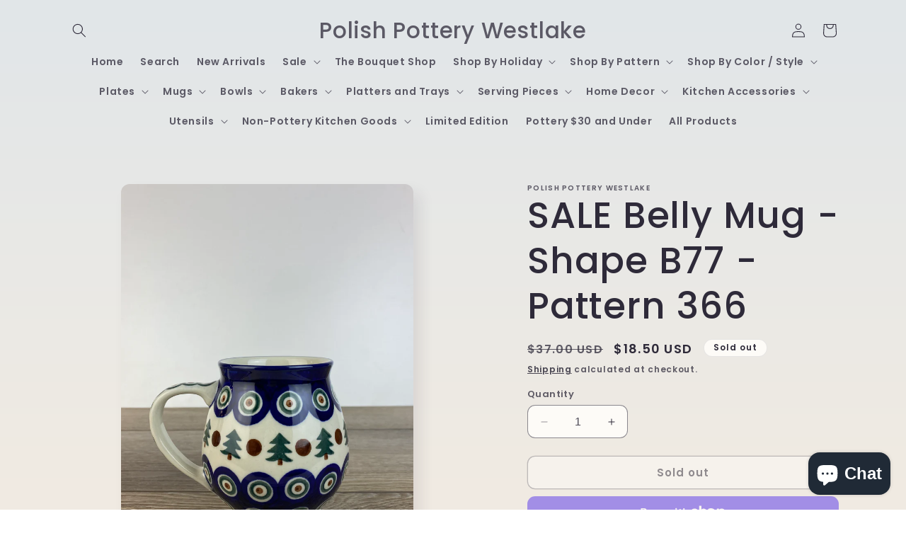

--- FILE ---
content_type: text/html; charset=utf-8
request_url: https://polishpotterywestlake.com/products/belly-mug-shape-b77-pattern-366
body_size: 49381
content:
<!doctype html>
<html class="no-js" lang="en">
  <head>
    <meta charset="utf-8">
    <meta http-equiv="X-UA-Compatible" content="IE=edge">
    <meta name="viewport" content="width=device-width,initial-scale=1">
    <meta name="theme-color" content="">
    <link rel="canonical" href="https://polishpotterywestlake.com/products/belly-mug-shape-b77-pattern-366"><link rel="preconnect" href="https://fonts.shopifycdn.com" crossorigin><title>
      SALE Belly Mug - Shape B77 - Pattern 366
 &ndash; Polish Pottery Westlake</title>

    
      <meta name="description" content="This gorgeous mug holds 15oz and stands 5&quot; tall.  Produced by Ceramika Artystyczna. Oven, microwave, and dishwasher safe. ">
    

    

<meta property="og:site_name" content="Polish Pottery Westlake">
<meta property="og:url" content="https://polishpotterywestlake.com/products/belly-mug-shape-b77-pattern-366">
<meta property="og:title" content="SALE Belly Mug - Shape B77 - Pattern 366">
<meta property="og:type" content="product">
<meta property="og:description" content="This gorgeous mug holds 15oz and stands 5&quot; tall.  Produced by Ceramika Artystyczna. Oven, microwave, and dishwasher safe. "><meta property="og:image" content="http://polishpotterywestlake.com/cdn/shop/products/image_8454ebbb-bb4a-44bd-aa83-edfd3710ef09.jpg?v=1659039469">
  <meta property="og:image:secure_url" content="https://polishpotterywestlake.com/cdn/shop/products/image_8454ebbb-bb4a-44bd-aa83-edfd3710ef09.jpg?v=1659039469">
  <meta property="og:image:width" content="3024">
  <meta property="og:image:height" content="4032"><meta property="og:price:amount" content="18.50">
  <meta property="og:price:currency" content="USD"><meta name="twitter:card" content="summary_large_image">
<meta name="twitter:title" content="SALE Belly Mug - Shape B77 - Pattern 366">
<meta name="twitter:description" content="This gorgeous mug holds 15oz and stands 5&quot; tall.  Produced by Ceramika Artystyczna. Oven, microwave, and dishwasher safe. ">


    <script src="//polishpotterywestlake.com/cdn/shop/t/14/assets/constants.js?v=58251544750838685771691160480" defer="defer"></script>
    <script src="//polishpotterywestlake.com/cdn/shop/t/14/assets/pubsub.js?v=158357773527763999511691160480" defer="defer"></script>
    <script src="//polishpotterywestlake.com/cdn/shop/t/14/assets/global.js?v=54939145903281508041691160480" defer="defer"></script><script src="//polishpotterywestlake.com/cdn/shop/t/14/assets/animations.js?v=88693664871331136111691160478" defer="defer"></script><script>window.performance && window.performance.mark && window.performance.mark('shopify.content_for_header.start');</script><meta name="facebook-domain-verification" content="85kc7yfchh5t9a856atpt7jn9eb0nh">
<meta name="facebook-domain-verification" content="a8en5o73fi0s3fn4w8rgx2r5irjy2c">
<meta name="google-site-verification" content="_sICjTyKTCTO4OoPw6wsimPAQWNZJyVHV1J7pGqZnGc">
<meta id="shopify-digital-wallet" name="shopify-digital-wallet" content="/594280507/digital_wallets/dialog">
<meta name="shopify-checkout-api-token" content="c3400382ece503d8986ee180bb43deb6">
<meta id="in-context-paypal-metadata" data-shop-id="594280507" data-venmo-supported="false" data-environment="production" data-locale="en_US" data-paypal-v4="true" data-currency="USD">
<link rel="alternate" type="application/json+oembed" href="https://polishpotterywestlake.com/products/belly-mug-shape-b77-pattern-366.oembed">
<script async="async" src="/checkouts/internal/preloads.js?locale=en-US"></script>
<link rel="preconnect" href="https://shop.app" crossorigin="anonymous">
<script async="async" src="https://shop.app/checkouts/internal/preloads.js?locale=en-US&shop_id=594280507" crossorigin="anonymous"></script>
<script id="apple-pay-shop-capabilities" type="application/json">{"shopId":594280507,"countryCode":"US","currencyCode":"USD","merchantCapabilities":["supports3DS"],"merchantId":"gid:\/\/shopify\/Shop\/594280507","merchantName":"Polish Pottery Westlake","requiredBillingContactFields":["postalAddress","email","phone"],"requiredShippingContactFields":["postalAddress","email","phone"],"shippingType":"shipping","supportedNetworks":["visa","masterCard","amex","discover","elo","jcb"],"total":{"type":"pending","label":"Polish Pottery Westlake","amount":"1.00"},"shopifyPaymentsEnabled":true,"supportsSubscriptions":true}</script>
<script id="shopify-features" type="application/json">{"accessToken":"c3400382ece503d8986ee180bb43deb6","betas":["rich-media-storefront-analytics"],"domain":"polishpotterywestlake.com","predictiveSearch":true,"shopId":594280507,"locale":"en"}</script>
<script>var Shopify = Shopify || {};
Shopify.shop = "polish-pottery-westlake.myshopify.com";
Shopify.locale = "en";
Shopify.currency = {"active":"USD","rate":"1.0"};
Shopify.country = "US";
Shopify.theme = {"name":"Sense11.0","id":136958116084,"schema_name":"Sense","schema_version":"11.0.0","theme_store_id":1356,"role":"main"};
Shopify.theme.handle = "null";
Shopify.theme.style = {"id":null,"handle":null};
Shopify.cdnHost = "polishpotterywestlake.com/cdn";
Shopify.routes = Shopify.routes || {};
Shopify.routes.root = "/";</script>
<script type="module">!function(o){(o.Shopify=o.Shopify||{}).modules=!0}(window);</script>
<script>!function(o){function n(){var o=[];function n(){o.push(Array.prototype.slice.apply(arguments))}return n.q=o,n}var t=o.Shopify=o.Shopify||{};t.loadFeatures=n(),t.autoloadFeatures=n()}(window);</script>
<script>
  window.ShopifyPay = window.ShopifyPay || {};
  window.ShopifyPay.apiHost = "shop.app\/pay";
  window.ShopifyPay.redirectState = null;
</script>
<script id="shop-js-analytics" type="application/json">{"pageType":"product"}</script>
<script defer="defer" async type="module" src="//polishpotterywestlake.com/cdn/shopifycloud/shop-js/modules/v2/client.init-shop-cart-sync_WVOgQShq.en.esm.js"></script>
<script defer="defer" async type="module" src="//polishpotterywestlake.com/cdn/shopifycloud/shop-js/modules/v2/chunk.common_C_13GLB1.esm.js"></script>
<script defer="defer" async type="module" src="//polishpotterywestlake.com/cdn/shopifycloud/shop-js/modules/v2/chunk.modal_CLfMGd0m.esm.js"></script>
<script type="module">
  await import("//polishpotterywestlake.com/cdn/shopifycloud/shop-js/modules/v2/client.init-shop-cart-sync_WVOgQShq.en.esm.js");
await import("//polishpotterywestlake.com/cdn/shopifycloud/shop-js/modules/v2/chunk.common_C_13GLB1.esm.js");
await import("//polishpotterywestlake.com/cdn/shopifycloud/shop-js/modules/v2/chunk.modal_CLfMGd0m.esm.js");

  window.Shopify.SignInWithShop?.initShopCartSync?.({"fedCMEnabled":true,"windoidEnabled":true});

</script>
<script defer="defer" async type="module" src="//polishpotterywestlake.com/cdn/shopifycloud/shop-js/modules/v2/client.payment-terms_BWmiNN46.en.esm.js"></script>
<script defer="defer" async type="module" src="//polishpotterywestlake.com/cdn/shopifycloud/shop-js/modules/v2/chunk.common_C_13GLB1.esm.js"></script>
<script defer="defer" async type="module" src="//polishpotterywestlake.com/cdn/shopifycloud/shop-js/modules/v2/chunk.modal_CLfMGd0m.esm.js"></script>
<script type="module">
  await import("//polishpotterywestlake.com/cdn/shopifycloud/shop-js/modules/v2/client.payment-terms_BWmiNN46.en.esm.js");
await import("//polishpotterywestlake.com/cdn/shopifycloud/shop-js/modules/v2/chunk.common_C_13GLB1.esm.js");
await import("//polishpotterywestlake.com/cdn/shopifycloud/shop-js/modules/v2/chunk.modal_CLfMGd0m.esm.js");

  
</script>
<script>
  window.Shopify = window.Shopify || {};
  if (!window.Shopify.featureAssets) window.Shopify.featureAssets = {};
  window.Shopify.featureAssets['shop-js'] = {"shop-cart-sync":["modules/v2/client.shop-cart-sync_DuR37GeY.en.esm.js","modules/v2/chunk.common_C_13GLB1.esm.js","modules/v2/chunk.modal_CLfMGd0m.esm.js"],"init-fed-cm":["modules/v2/client.init-fed-cm_BucUoe6W.en.esm.js","modules/v2/chunk.common_C_13GLB1.esm.js","modules/v2/chunk.modal_CLfMGd0m.esm.js"],"shop-toast-manager":["modules/v2/client.shop-toast-manager_B0JfrpKj.en.esm.js","modules/v2/chunk.common_C_13GLB1.esm.js","modules/v2/chunk.modal_CLfMGd0m.esm.js"],"init-shop-cart-sync":["modules/v2/client.init-shop-cart-sync_WVOgQShq.en.esm.js","modules/v2/chunk.common_C_13GLB1.esm.js","modules/v2/chunk.modal_CLfMGd0m.esm.js"],"shop-button":["modules/v2/client.shop-button_B_U3bv27.en.esm.js","modules/v2/chunk.common_C_13GLB1.esm.js","modules/v2/chunk.modal_CLfMGd0m.esm.js"],"init-windoid":["modules/v2/client.init-windoid_DuP9q_di.en.esm.js","modules/v2/chunk.common_C_13GLB1.esm.js","modules/v2/chunk.modal_CLfMGd0m.esm.js"],"shop-cash-offers":["modules/v2/client.shop-cash-offers_BmULhtno.en.esm.js","modules/v2/chunk.common_C_13GLB1.esm.js","modules/v2/chunk.modal_CLfMGd0m.esm.js"],"pay-button":["modules/v2/client.pay-button_CrPSEbOK.en.esm.js","modules/v2/chunk.common_C_13GLB1.esm.js","modules/v2/chunk.modal_CLfMGd0m.esm.js"],"init-customer-accounts":["modules/v2/client.init-customer-accounts_jNk9cPYQ.en.esm.js","modules/v2/client.shop-login-button_DJ5ldayH.en.esm.js","modules/v2/chunk.common_C_13GLB1.esm.js","modules/v2/chunk.modal_CLfMGd0m.esm.js"],"avatar":["modules/v2/client.avatar_BTnouDA3.en.esm.js"],"checkout-modal":["modules/v2/client.checkout-modal_pBPyh9w8.en.esm.js","modules/v2/chunk.common_C_13GLB1.esm.js","modules/v2/chunk.modal_CLfMGd0m.esm.js"],"init-shop-for-new-customer-accounts":["modules/v2/client.init-shop-for-new-customer-accounts_BUoCy7a5.en.esm.js","modules/v2/client.shop-login-button_DJ5ldayH.en.esm.js","modules/v2/chunk.common_C_13GLB1.esm.js","modules/v2/chunk.modal_CLfMGd0m.esm.js"],"init-customer-accounts-sign-up":["modules/v2/client.init-customer-accounts-sign-up_CnczCz9H.en.esm.js","modules/v2/client.shop-login-button_DJ5ldayH.en.esm.js","modules/v2/chunk.common_C_13GLB1.esm.js","modules/v2/chunk.modal_CLfMGd0m.esm.js"],"init-shop-email-lookup-coordinator":["modules/v2/client.init-shop-email-lookup-coordinator_CzjY5t9o.en.esm.js","modules/v2/chunk.common_C_13GLB1.esm.js","modules/v2/chunk.modal_CLfMGd0m.esm.js"],"shop-follow-button":["modules/v2/client.shop-follow-button_CsYC63q7.en.esm.js","modules/v2/chunk.common_C_13GLB1.esm.js","modules/v2/chunk.modal_CLfMGd0m.esm.js"],"shop-login-button":["modules/v2/client.shop-login-button_DJ5ldayH.en.esm.js","modules/v2/chunk.common_C_13GLB1.esm.js","modules/v2/chunk.modal_CLfMGd0m.esm.js"],"shop-login":["modules/v2/client.shop-login_B9ccPdmx.en.esm.js","modules/v2/chunk.common_C_13GLB1.esm.js","modules/v2/chunk.modal_CLfMGd0m.esm.js"],"lead-capture":["modules/v2/client.lead-capture_D0K_KgYb.en.esm.js","modules/v2/chunk.common_C_13GLB1.esm.js","modules/v2/chunk.modal_CLfMGd0m.esm.js"],"payment-terms":["modules/v2/client.payment-terms_BWmiNN46.en.esm.js","modules/v2/chunk.common_C_13GLB1.esm.js","modules/v2/chunk.modal_CLfMGd0m.esm.js"]};
</script>
<script>(function() {
  var isLoaded = false;
  function asyncLoad() {
    if (isLoaded) return;
    isLoaded = true;
    var urls = ["https:\/\/assets1.adroll.com\/shopify\/latest\/j\/shopify_rolling_bootstrap_v2.js?adroll_adv_id=WM3D6PKDDZHBRK2SSSNZNV\u0026adroll_pix_id=2S5OHAFUJZALHLJEJRZJ3V\u0026shop=polish-pottery-westlake.myshopify.com"];
    for (var i = 0; i < urls.length; i++) {
      var s = document.createElement('script');
      s.type = 'text/javascript';
      s.async = true;
      s.src = urls[i];
      var x = document.getElementsByTagName('script')[0];
      x.parentNode.insertBefore(s, x);
    }
  };
  if(window.attachEvent) {
    window.attachEvent('onload', asyncLoad);
  } else {
    window.addEventListener('load', asyncLoad, false);
  }
})();</script>
<script id="__st">var __st={"a":594280507,"offset":-18000,"reqid":"75743742-0113-467b-8385-dc5843f98d27-1769672111","pageurl":"polishpotterywestlake.com\/products\/belly-mug-shape-b77-pattern-366","u":"a0d9c19fb323","p":"product","rtyp":"product","rid":7789255000308};</script>
<script>window.ShopifyPaypalV4VisibilityTracking = true;</script>
<script id="captcha-bootstrap">!function(){'use strict';const t='contact',e='account',n='new_comment',o=[[t,t],['blogs',n],['comments',n],[t,'customer']],c=[[e,'customer_login'],[e,'guest_login'],[e,'recover_customer_password'],[e,'create_customer']],r=t=>t.map((([t,e])=>`form[action*='/${t}']:not([data-nocaptcha='true']) input[name='form_type'][value='${e}']`)).join(','),a=t=>()=>t?[...document.querySelectorAll(t)].map((t=>t.form)):[];function s(){const t=[...o],e=r(t);return a(e)}const i='password',u='form_key',d=['recaptcha-v3-token','g-recaptcha-response','h-captcha-response',i],f=()=>{try{return window.sessionStorage}catch{return}},m='__shopify_v',_=t=>t.elements[u];function p(t,e,n=!1){try{const o=window.sessionStorage,c=JSON.parse(o.getItem(e)),{data:r}=function(t){const{data:e,action:n}=t;return t[m]||n?{data:e,action:n}:{data:t,action:n}}(c);for(const[e,n]of Object.entries(r))t.elements[e]&&(t.elements[e].value=n);n&&o.removeItem(e)}catch(o){console.error('form repopulation failed',{error:o})}}const l='form_type',E='cptcha';function T(t){t.dataset[E]=!0}const w=window,h=w.document,L='Shopify',v='ce_forms',y='captcha';let A=!1;((t,e)=>{const n=(g='f06e6c50-85a8-45c8-87d0-21a2b65856fe',I='https://cdn.shopify.com/shopifycloud/storefront-forms-hcaptcha/ce_storefront_forms_captcha_hcaptcha.v1.5.2.iife.js',D={infoText:'Protected by hCaptcha',privacyText:'Privacy',termsText:'Terms'},(t,e,n)=>{const o=w[L][v],c=o.bindForm;if(c)return c(t,g,e,D).then(n);var r;o.q.push([[t,g,e,D],n]),r=I,A||(h.body.append(Object.assign(h.createElement('script'),{id:'captcha-provider',async:!0,src:r})),A=!0)});var g,I,D;w[L]=w[L]||{},w[L][v]=w[L][v]||{},w[L][v].q=[],w[L][y]=w[L][y]||{},w[L][y].protect=function(t,e){n(t,void 0,e),T(t)},Object.freeze(w[L][y]),function(t,e,n,w,h,L){const[v,y,A,g]=function(t,e,n){const i=e?o:[],u=t?c:[],d=[...i,...u],f=r(d),m=r(i),_=r(d.filter((([t,e])=>n.includes(e))));return[a(f),a(m),a(_),s()]}(w,h,L),I=t=>{const e=t.target;return e instanceof HTMLFormElement?e:e&&e.form},D=t=>v().includes(t);t.addEventListener('submit',(t=>{const e=I(t);if(!e)return;const n=D(e)&&!e.dataset.hcaptchaBound&&!e.dataset.recaptchaBound,o=_(e),c=g().includes(e)&&(!o||!o.value);(n||c)&&t.preventDefault(),c&&!n&&(function(t){try{if(!f())return;!function(t){const e=f();if(!e)return;const n=_(t);if(!n)return;const o=n.value;o&&e.removeItem(o)}(t);const e=Array.from(Array(32),(()=>Math.random().toString(36)[2])).join('');!function(t,e){_(t)||t.append(Object.assign(document.createElement('input'),{type:'hidden',name:u})),t.elements[u].value=e}(t,e),function(t,e){const n=f();if(!n)return;const o=[...t.querySelectorAll(`input[type='${i}']`)].map((({name:t})=>t)),c=[...d,...o],r={};for(const[a,s]of new FormData(t).entries())c.includes(a)||(r[a]=s);n.setItem(e,JSON.stringify({[m]:1,action:t.action,data:r}))}(t,e)}catch(e){console.error('failed to persist form',e)}}(e),e.submit())}));const S=(t,e)=>{t&&!t.dataset[E]&&(n(t,e.some((e=>e===t))),T(t))};for(const o of['focusin','change'])t.addEventListener(o,(t=>{const e=I(t);D(e)&&S(e,y())}));const B=e.get('form_key'),M=e.get(l),P=B&&M;t.addEventListener('DOMContentLoaded',(()=>{const t=y();if(P)for(const e of t)e.elements[l].value===M&&p(e,B);[...new Set([...A(),...v().filter((t=>'true'===t.dataset.shopifyCaptcha))])].forEach((e=>S(e,t)))}))}(h,new URLSearchParams(w.location.search),n,t,e,['guest_login'])})(!0,!0)}();</script>
<script integrity="sha256-4kQ18oKyAcykRKYeNunJcIwy7WH5gtpwJnB7kiuLZ1E=" data-source-attribution="shopify.loadfeatures" defer="defer" src="//polishpotterywestlake.com/cdn/shopifycloud/storefront/assets/storefront/load_feature-a0a9edcb.js" crossorigin="anonymous"></script>
<script crossorigin="anonymous" defer="defer" src="//polishpotterywestlake.com/cdn/shopifycloud/storefront/assets/shopify_pay/storefront-65b4c6d7.js?v=20250812"></script>
<script data-source-attribution="shopify.dynamic_checkout.dynamic.init">var Shopify=Shopify||{};Shopify.PaymentButton=Shopify.PaymentButton||{isStorefrontPortableWallets:!0,init:function(){window.Shopify.PaymentButton.init=function(){};var t=document.createElement("script");t.src="https://polishpotterywestlake.com/cdn/shopifycloud/portable-wallets/latest/portable-wallets.en.js",t.type="module",document.head.appendChild(t)}};
</script>
<script data-source-attribution="shopify.dynamic_checkout.buyer_consent">
  function portableWalletsHideBuyerConsent(e){var t=document.getElementById("shopify-buyer-consent"),n=document.getElementById("shopify-subscription-policy-button");t&&n&&(t.classList.add("hidden"),t.setAttribute("aria-hidden","true"),n.removeEventListener("click",e))}function portableWalletsShowBuyerConsent(e){var t=document.getElementById("shopify-buyer-consent"),n=document.getElementById("shopify-subscription-policy-button");t&&n&&(t.classList.remove("hidden"),t.removeAttribute("aria-hidden"),n.addEventListener("click",e))}window.Shopify?.PaymentButton&&(window.Shopify.PaymentButton.hideBuyerConsent=portableWalletsHideBuyerConsent,window.Shopify.PaymentButton.showBuyerConsent=portableWalletsShowBuyerConsent);
</script>
<script>
  function portableWalletsCleanup(e){e&&e.src&&console.error("Failed to load portable wallets script "+e.src);var t=document.querySelectorAll("shopify-accelerated-checkout .shopify-payment-button__skeleton, shopify-accelerated-checkout-cart .wallet-cart-button__skeleton"),e=document.getElementById("shopify-buyer-consent");for(let e=0;e<t.length;e++)t[e].remove();e&&e.remove()}function portableWalletsNotLoadedAsModule(e){e instanceof ErrorEvent&&"string"==typeof e.message&&e.message.includes("import.meta")&&"string"==typeof e.filename&&e.filename.includes("portable-wallets")&&(window.removeEventListener("error",portableWalletsNotLoadedAsModule),window.Shopify.PaymentButton.failedToLoad=e,"loading"===document.readyState?document.addEventListener("DOMContentLoaded",window.Shopify.PaymentButton.init):window.Shopify.PaymentButton.init())}window.addEventListener("error",portableWalletsNotLoadedAsModule);
</script>

<script type="module" src="https://polishpotterywestlake.com/cdn/shopifycloud/portable-wallets/latest/portable-wallets.en.js" onError="portableWalletsCleanup(this)" crossorigin="anonymous"></script>
<script nomodule>
  document.addEventListener("DOMContentLoaded", portableWalletsCleanup);
</script>

<script id='scb4127' type='text/javascript' async='' src='https://polishpotterywestlake.com/cdn/shopifycloud/privacy-banner/storefront-banner.js'></script><link id="shopify-accelerated-checkout-styles" rel="stylesheet" media="screen" href="https://polishpotterywestlake.com/cdn/shopifycloud/portable-wallets/latest/accelerated-checkout-backwards-compat.css" crossorigin="anonymous">
<style id="shopify-accelerated-checkout-cart">
        #shopify-buyer-consent {
  margin-top: 1em;
  display: inline-block;
  width: 100%;
}

#shopify-buyer-consent.hidden {
  display: none;
}

#shopify-subscription-policy-button {
  background: none;
  border: none;
  padding: 0;
  text-decoration: underline;
  font-size: inherit;
  cursor: pointer;
}

#shopify-subscription-policy-button::before {
  box-shadow: none;
}

      </style>
<script id="sections-script" data-sections="header" defer="defer" src="//polishpotterywestlake.com/cdn/shop/t/14/compiled_assets/scripts.js?v=3145"></script>
<script>window.performance && window.performance.mark && window.performance.mark('shopify.content_for_header.end');</script>


    <style data-shopify>
      @font-face {
  font-family: Poppins;
  font-weight: 600;
  font-style: normal;
  font-display: swap;
  src: url("//polishpotterywestlake.com/cdn/fonts/poppins/poppins_n6.aa29d4918bc243723d56b59572e18228ed0786f6.woff2") format("woff2"),
       url("//polishpotterywestlake.com/cdn/fonts/poppins/poppins_n6.5f815d845fe073750885d5b7e619ee00e8111208.woff") format("woff");
}

      @font-face {
  font-family: Poppins;
  font-weight: 700;
  font-style: normal;
  font-display: swap;
  src: url("//polishpotterywestlake.com/cdn/fonts/poppins/poppins_n7.56758dcf284489feb014a026f3727f2f20a54626.woff2") format("woff2"),
       url("//polishpotterywestlake.com/cdn/fonts/poppins/poppins_n7.f34f55d9b3d3205d2cd6f64955ff4b36f0cfd8da.woff") format("woff");
}

      @font-face {
  font-family: Poppins;
  font-weight: 600;
  font-style: italic;
  font-display: swap;
  src: url("//polishpotterywestlake.com/cdn/fonts/poppins/poppins_i6.bb8044d6203f492888d626dafda3c2999253e8e9.woff2") format("woff2"),
       url("//polishpotterywestlake.com/cdn/fonts/poppins/poppins_i6.e233dec1a61b1e7dead9f920159eda42280a02c3.woff") format("woff");
}

      @font-face {
  font-family: Poppins;
  font-weight: 700;
  font-style: italic;
  font-display: swap;
  src: url("//polishpotterywestlake.com/cdn/fonts/poppins/poppins_i7.42fd71da11e9d101e1e6c7932199f925f9eea42d.woff2") format("woff2"),
       url("//polishpotterywestlake.com/cdn/fonts/poppins/poppins_i7.ec8499dbd7616004e21155106d13837fff4cf556.woff") format("woff");
}

      @font-face {
  font-family: Poppins;
  font-weight: 500;
  font-style: normal;
  font-display: swap;
  src: url("//polishpotterywestlake.com/cdn/fonts/poppins/poppins_n5.ad5b4b72b59a00358afc706450c864c3c8323842.woff2") format("woff2"),
       url("//polishpotterywestlake.com/cdn/fonts/poppins/poppins_n5.33757fdf985af2d24b32fcd84c9a09224d4b2c39.woff") format("woff");
}


      
        :root,
        .color-background-1 {
          --color-background: 253,251,247;
        
          --gradient-background: linear-gradient(180deg, rgba(225, 230, 233, 1), rgba(241, 235, 226, 1) 100%);
        
        --color-foreground: 46,42,57;
        --color-shadow: 46,42,57;
        --color-button: 3,17,59;
        --color-button-text: 253,251,247;
        --color-secondary-button: 253,251,247;
        --color-secondary-button-text: 46,42,57;
        --color-link: 46,42,57;
        --color-badge-foreground: 46,42,57;
        --color-badge-background: 253,251,247;
        --color-badge-border: 46,42,57;
        --payment-terms-background-color: rgb(253 251 247);
      }
      
        
        .color-background-2 {
          --color-background: 222,222,222;
        
          --gradient-background: #dedede;
        
        --color-foreground: 46,42,57;
        --color-shadow: 46,42,57;
        --color-button: 46,42,57;
        --color-button-text: 222,222,222;
        --color-secondary-button: 222,222,222;
        --color-secondary-button-text: 46,42,57;
        --color-link: 46,42,57;
        --color-badge-foreground: 46,42,57;
        --color-badge-background: 222,222,222;
        --color-badge-border: 46,42,57;
        --payment-terms-background-color: rgb(222 222 222);
      }
      
        
        .color-inverse {
          --color-background: 46,42,57;
        
          --gradient-background: #2e2a39;
        
        --color-foreground: 253,251,247;
        --color-shadow: 46,42,57;
        --color-button: 253,251,247;
        --color-button-text: 46,42,57;
        --color-secondary-button: 46,42,57;
        --color-secondary-button-text: 253,251,247;
        --color-link: 253,251,247;
        --color-badge-foreground: 253,251,247;
        --color-badge-background: 46,42,57;
        --color-badge-border: 253,251,247;
        --payment-terms-background-color: rgb(46 42 57);
      }
      
        
        .color-accent-1 {
          --color-background: 3,17,59;
        
          --gradient-background: #03113b;
        
        --color-foreground: 253,251,247;
        --color-shadow: 46,42,57;
        --color-button: 253,251,247;
        --color-button-text: 3,17,59;
        --color-secondary-button: 3,17,59;
        --color-secondary-button-text: 253,251,247;
        --color-link: 253,251,247;
        --color-badge-foreground: 253,251,247;
        --color-badge-background: 3,17,59;
        --color-badge-border: 253,251,247;
        --payment-terms-background-color: rgb(3 17 59);
      }
      
        
        .color-accent-2 {
          --color-background: 17,37,89;
        
          --gradient-background: linear-gradient(320deg, rgba(8, 28, 89, 1) 92%, rgba(94, 54, 83, 1) 100%);
        
        --color-foreground: 253,251,247;
        --color-shadow: 46,42,57;
        --color-button: 253,251,247;
        --color-button-text: 17,37,89;
        --color-secondary-button: 17,37,89;
        --color-secondary-button-text: 253,251,247;
        --color-link: 253,251,247;
        --color-badge-foreground: 253,251,247;
        --color-badge-background: 17,37,89;
        --color-badge-border: 253,251,247;
        --payment-terms-background-color: rgb(17 37 89);
      }
      

      body, .color-background-1, .color-background-2, .color-inverse, .color-accent-1, .color-accent-2 {
        color: rgba(var(--color-foreground), 0.75);
        background-color: rgb(var(--color-background));
      }

      :root {
        --font-body-family: Poppins, sans-serif;
        --font-body-style: normal;
        --font-body-weight: 600;
        --font-body-weight-bold: 900;

        --font-heading-family: Poppins, sans-serif;
        --font-heading-style: normal;
        --font-heading-weight: 500;

        --font-body-scale: 1.0;
        --font-heading-scale: 1.3;

        --media-padding: px;
        --media-border-opacity: 0.1;
        --media-border-width: 0px;
        --media-radius: 12px;
        --media-shadow-opacity: 0.1;
        --media-shadow-horizontal-offset: 10px;
        --media-shadow-vertical-offset: 12px;
        --media-shadow-blur-radius: 20px;
        --media-shadow-visible: 1;

        --page-width: 120rem;
        --page-width-margin: 0rem;

        --product-card-image-padding: 0.0rem;
        --product-card-corner-radius: 1.2rem;
        --product-card-text-alignment: center;
        --product-card-border-width: 0.0rem;
        --product-card-border-opacity: 0.1;
        --product-card-shadow-opacity: 0.05;
        --product-card-shadow-visible: 1;
        --product-card-shadow-horizontal-offset: 1.0rem;
        --product-card-shadow-vertical-offset: 1.0rem;
        --product-card-shadow-blur-radius: 3.5rem;

        --collection-card-image-padding: 0.0rem;
        --collection-card-corner-radius: 1.2rem;
        --collection-card-text-alignment: center;
        --collection-card-border-width: 0.0rem;
        --collection-card-border-opacity: 0.1;
        --collection-card-shadow-opacity: 0.05;
        --collection-card-shadow-visible: 1;
        --collection-card-shadow-horizontal-offset: 1.0rem;
        --collection-card-shadow-vertical-offset: 1.0rem;
        --collection-card-shadow-blur-radius: 3.5rem;

        --blog-card-image-padding: 0.0rem;
        --blog-card-corner-radius: 1.2rem;
        --blog-card-text-alignment: center;
        --blog-card-border-width: 0.0rem;
        --blog-card-border-opacity: 0.1;
        --blog-card-shadow-opacity: 0.05;
        --blog-card-shadow-visible: 1;
        --blog-card-shadow-horizontal-offset: 1.0rem;
        --blog-card-shadow-vertical-offset: 1.0rem;
        --blog-card-shadow-blur-radius: 3.5rem;

        --badge-corner-radius: 2.0rem;

        --popup-border-width: 1px;
        --popup-border-opacity: 0.1;
        --popup-corner-radius: 22px;
        --popup-shadow-opacity: 0.1;
        --popup-shadow-horizontal-offset: 10px;
        --popup-shadow-vertical-offset: 12px;
        --popup-shadow-blur-radius: 20px;

        --drawer-border-width: 1px;
        --drawer-border-opacity: 0.1;
        --drawer-shadow-opacity: 0.0;
        --drawer-shadow-horizontal-offset: 0px;
        --drawer-shadow-vertical-offset: 4px;
        --drawer-shadow-blur-radius: 5px;

        --spacing-sections-desktop: 36px;
        --spacing-sections-mobile: 25px;

        --grid-desktop-vertical-spacing: 40px;
        --grid-desktop-horizontal-spacing: 40px;
        --grid-mobile-vertical-spacing: 20px;
        --grid-mobile-horizontal-spacing: 20px;

        --text-boxes-border-opacity: 0.1;
        --text-boxes-border-width: 0px;
        --text-boxes-radius: 24px;
        --text-boxes-shadow-opacity: 0.0;
        --text-boxes-shadow-visible: 0;
        --text-boxes-shadow-horizontal-offset: 10px;
        --text-boxes-shadow-vertical-offset: 12px;
        --text-boxes-shadow-blur-radius: 20px;

        --buttons-radius: 10px;
        --buttons-radius-outset: 11px;
        --buttons-border-width: 1px;
        --buttons-border-opacity: 0.55;
        --buttons-shadow-opacity: 0.0;
        --buttons-shadow-visible: 0;
        --buttons-shadow-horizontal-offset: 0px;
        --buttons-shadow-vertical-offset: 4px;
        --buttons-shadow-blur-radius: 5px;
        --buttons-border-offset: 0.3px;

        --inputs-radius: 10px;
        --inputs-border-width: 1px;
        --inputs-border-opacity: 0.55;
        --inputs-shadow-opacity: 0.0;
        --inputs-shadow-horizontal-offset: 0px;
        --inputs-margin-offset: 0px;
        --inputs-shadow-vertical-offset: 4px;
        --inputs-shadow-blur-radius: 5px;
        --inputs-radius-outset: 11px;

        --variant-pills-radius: 10px;
        --variant-pills-border-width: 0px;
        --variant-pills-border-opacity: 0.1;
        --variant-pills-shadow-opacity: 0.0;
        --variant-pills-shadow-horizontal-offset: 0px;
        --variant-pills-shadow-vertical-offset: 4px;
        --variant-pills-shadow-blur-radius: 5px;
      }

      *,
      *::before,
      *::after {
        box-sizing: inherit;
      }

      html {
        box-sizing: border-box;
        font-size: calc(var(--font-body-scale) * 62.5%);
        height: 100%;
      }

      body {
        display: grid;
        grid-template-rows: auto auto 1fr auto;
        grid-template-columns: 100%;
        min-height: 100%;
        margin: 0;
        font-size: 1.5rem;
        letter-spacing: 0.06rem;
        line-height: calc(1 + 0.8 / var(--font-body-scale));
        font-family: var(--font-body-family);
        font-style: var(--font-body-style);
        font-weight: var(--font-body-weight);
      }

      @media screen and (min-width: 750px) {
        body {
          font-size: 1.6rem;
        }
      }
    </style>

    <link href="//polishpotterywestlake.com/cdn/shop/t/14/assets/base.css?v=857188114327262331691160478" rel="stylesheet" type="text/css" media="all" />
<link rel="preload" as="font" href="//polishpotterywestlake.com/cdn/fonts/poppins/poppins_n6.aa29d4918bc243723d56b59572e18228ed0786f6.woff2" type="font/woff2" crossorigin><link rel="preload" as="font" href="//polishpotterywestlake.com/cdn/fonts/poppins/poppins_n5.ad5b4b72b59a00358afc706450c864c3c8323842.woff2" type="font/woff2" crossorigin><link href="//polishpotterywestlake.com/cdn/shop/t/14/assets/component-localization-form.css?v=143319823105703127341691160479" rel="stylesheet" type="text/css" media="all" />
      <script src="//polishpotterywestlake.com/cdn/shop/t/14/assets/localization-form.js?v=161644695336821385561691160480" defer="defer"></script><link
        rel="stylesheet"
        href="//polishpotterywestlake.com/cdn/shop/t/14/assets/component-predictive-search.css?v=118923337488134913561691160479"
        media="print"
        onload="this.media='all'"
      ><script>
      document.documentElement.className = document.documentElement.className.replace('no-js', 'js');
      if (Shopify.designMode) {
        document.documentElement.classList.add('shopify-design-mode');
      }
    </script>
  <!-- BEGIN app block: shopify://apps/adroll-advertising-marketing/blocks/adroll-pixel/c60853ed-1adb-4359-83ae-4ed43ed0b559 -->
  <!-- AdRoll Customer: not found -->



  
  
  <!-- AdRoll Advertisable: WM3D6PKDDZHBRK2SSSNZNV -->
  <!-- AdRoll Pixel: 2S5OHAFUJZALHLJEJRZJ3V -->
  <script async src="https://assets1.adroll.com/shopify/latest/j/shopify_rolling_bootstrap_v2.js?adroll_adv_id=WM3D6PKDDZHBRK2SSSNZNV&adroll_pix_id=2S5OHAFUJZALHLJEJRZJ3V"></script>



<!-- END app block --><script src="https://cdn.shopify.com/extensions/e8878072-2f6b-4e89-8082-94b04320908d/inbox-1254/assets/inbox-chat-loader.js" type="text/javascript" defer="defer"></script>
<link href="https://monorail-edge.shopifysvc.com" rel="dns-prefetch">
<script>(function(){if ("sendBeacon" in navigator && "performance" in window) {try {var session_token_from_headers = performance.getEntriesByType('navigation')[0].serverTiming.find(x => x.name == '_s').description;} catch {var session_token_from_headers = undefined;}var session_cookie_matches = document.cookie.match(/_shopify_s=([^;]*)/);var session_token_from_cookie = session_cookie_matches && session_cookie_matches.length === 2 ? session_cookie_matches[1] : "";var session_token = session_token_from_headers || session_token_from_cookie || "";function handle_abandonment_event(e) {var entries = performance.getEntries().filter(function(entry) {return /monorail-edge.shopifysvc.com/.test(entry.name);});if (!window.abandonment_tracked && entries.length === 0) {window.abandonment_tracked = true;var currentMs = Date.now();var navigation_start = performance.timing.navigationStart;var payload = {shop_id: 594280507,url: window.location.href,navigation_start,duration: currentMs - navigation_start,session_token,page_type: "product"};window.navigator.sendBeacon("https://monorail-edge.shopifysvc.com/v1/produce", JSON.stringify({schema_id: "online_store_buyer_site_abandonment/1.1",payload: payload,metadata: {event_created_at_ms: currentMs,event_sent_at_ms: currentMs}}));}}window.addEventListener('pagehide', handle_abandonment_event);}}());</script>
<script id="web-pixels-manager-setup">(function e(e,d,r,n,o){if(void 0===o&&(o={}),!Boolean(null===(a=null===(i=window.Shopify)||void 0===i?void 0:i.analytics)||void 0===a?void 0:a.replayQueue)){var i,a;window.Shopify=window.Shopify||{};var t=window.Shopify;t.analytics=t.analytics||{};var s=t.analytics;s.replayQueue=[],s.publish=function(e,d,r){return s.replayQueue.push([e,d,r]),!0};try{self.performance.mark("wpm:start")}catch(e){}var l=function(){var e={modern:/Edge?\/(1{2}[4-9]|1[2-9]\d|[2-9]\d{2}|\d{4,})\.\d+(\.\d+|)|Firefox\/(1{2}[4-9]|1[2-9]\d|[2-9]\d{2}|\d{4,})\.\d+(\.\d+|)|Chrom(ium|e)\/(9{2}|\d{3,})\.\d+(\.\d+|)|(Maci|X1{2}).+ Version\/(15\.\d+|(1[6-9]|[2-9]\d|\d{3,})\.\d+)([,.]\d+|)( \(\w+\)|)( Mobile\/\w+|) Safari\/|Chrome.+OPR\/(9{2}|\d{3,})\.\d+\.\d+|(CPU[ +]OS|iPhone[ +]OS|CPU[ +]iPhone|CPU IPhone OS|CPU iPad OS)[ +]+(15[._]\d+|(1[6-9]|[2-9]\d|\d{3,})[._]\d+)([._]\d+|)|Android:?[ /-](13[3-9]|1[4-9]\d|[2-9]\d{2}|\d{4,})(\.\d+|)(\.\d+|)|Android.+Firefox\/(13[5-9]|1[4-9]\d|[2-9]\d{2}|\d{4,})\.\d+(\.\d+|)|Android.+Chrom(ium|e)\/(13[3-9]|1[4-9]\d|[2-9]\d{2}|\d{4,})\.\d+(\.\d+|)|SamsungBrowser\/([2-9]\d|\d{3,})\.\d+/,legacy:/Edge?\/(1[6-9]|[2-9]\d|\d{3,})\.\d+(\.\d+|)|Firefox\/(5[4-9]|[6-9]\d|\d{3,})\.\d+(\.\d+|)|Chrom(ium|e)\/(5[1-9]|[6-9]\d|\d{3,})\.\d+(\.\d+|)([\d.]+$|.*Safari\/(?![\d.]+ Edge\/[\d.]+$))|(Maci|X1{2}).+ Version\/(10\.\d+|(1[1-9]|[2-9]\d|\d{3,})\.\d+)([,.]\d+|)( \(\w+\)|)( Mobile\/\w+|) Safari\/|Chrome.+OPR\/(3[89]|[4-9]\d|\d{3,})\.\d+\.\d+|(CPU[ +]OS|iPhone[ +]OS|CPU[ +]iPhone|CPU IPhone OS|CPU iPad OS)[ +]+(10[._]\d+|(1[1-9]|[2-9]\d|\d{3,})[._]\d+)([._]\d+|)|Android:?[ /-](13[3-9]|1[4-9]\d|[2-9]\d{2}|\d{4,})(\.\d+|)(\.\d+|)|Mobile Safari.+OPR\/([89]\d|\d{3,})\.\d+\.\d+|Android.+Firefox\/(13[5-9]|1[4-9]\d|[2-9]\d{2}|\d{4,})\.\d+(\.\d+|)|Android.+Chrom(ium|e)\/(13[3-9]|1[4-9]\d|[2-9]\d{2}|\d{4,})\.\d+(\.\d+|)|Android.+(UC? ?Browser|UCWEB|U3)[ /]?(15\.([5-9]|\d{2,})|(1[6-9]|[2-9]\d|\d{3,})\.\d+)\.\d+|SamsungBrowser\/(5\.\d+|([6-9]|\d{2,})\.\d+)|Android.+MQ{2}Browser\/(14(\.(9|\d{2,})|)|(1[5-9]|[2-9]\d|\d{3,})(\.\d+|))(\.\d+|)|K[Aa][Ii]OS\/(3\.\d+|([4-9]|\d{2,})\.\d+)(\.\d+|)/},d=e.modern,r=e.legacy,n=navigator.userAgent;return n.match(d)?"modern":n.match(r)?"legacy":"unknown"}(),u="modern"===l?"modern":"legacy",c=(null!=n?n:{modern:"",legacy:""})[u],f=function(e){return[e.baseUrl,"/wpm","/b",e.hashVersion,"modern"===e.buildTarget?"m":"l",".js"].join("")}({baseUrl:d,hashVersion:r,buildTarget:u}),m=function(e){var d=e.version,r=e.bundleTarget,n=e.surface,o=e.pageUrl,i=e.monorailEndpoint;return{emit:function(e){var a=e.status,t=e.errorMsg,s=(new Date).getTime(),l=JSON.stringify({metadata:{event_sent_at_ms:s},events:[{schema_id:"web_pixels_manager_load/3.1",payload:{version:d,bundle_target:r,page_url:o,status:a,surface:n,error_msg:t},metadata:{event_created_at_ms:s}}]});if(!i)return console&&console.warn&&console.warn("[Web Pixels Manager] No Monorail endpoint provided, skipping logging."),!1;try{return self.navigator.sendBeacon.bind(self.navigator)(i,l)}catch(e){}var u=new XMLHttpRequest;try{return u.open("POST",i,!0),u.setRequestHeader("Content-Type","text/plain"),u.send(l),!0}catch(e){return console&&console.warn&&console.warn("[Web Pixels Manager] Got an unhandled error while logging to Monorail."),!1}}}}({version:r,bundleTarget:l,surface:e.surface,pageUrl:self.location.href,monorailEndpoint:e.monorailEndpoint});try{o.browserTarget=l,function(e){var d=e.src,r=e.async,n=void 0===r||r,o=e.onload,i=e.onerror,a=e.sri,t=e.scriptDataAttributes,s=void 0===t?{}:t,l=document.createElement("script"),u=document.querySelector("head"),c=document.querySelector("body");if(l.async=n,l.src=d,a&&(l.integrity=a,l.crossOrigin="anonymous"),s)for(var f in s)if(Object.prototype.hasOwnProperty.call(s,f))try{l.dataset[f]=s[f]}catch(e){}if(o&&l.addEventListener("load",o),i&&l.addEventListener("error",i),u)u.appendChild(l);else{if(!c)throw new Error("Did not find a head or body element to append the script");c.appendChild(l)}}({src:f,async:!0,onload:function(){if(!function(){var e,d;return Boolean(null===(d=null===(e=window.Shopify)||void 0===e?void 0:e.analytics)||void 0===d?void 0:d.initialized)}()){var d=window.webPixelsManager.init(e)||void 0;if(d){var r=window.Shopify.analytics;r.replayQueue.forEach((function(e){var r=e[0],n=e[1],o=e[2];d.publishCustomEvent(r,n,o)})),r.replayQueue=[],r.publish=d.publishCustomEvent,r.visitor=d.visitor,r.initialized=!0}}},onerror:function(){return m.emit({status:"failed",errorMsg:"".concat(f," has failed to load")})},sri:function(e){var d=/^sha384-[A-Za-z0-9+/=]+$/;return"string"==typeof e&&d.test(e)}(c)?c:"",scriptDataAttributes:o}),m.emit({status:"loading"})}catch(e){m.emit({status:"failed",errorMsg:(null==e?void 0:e.message)||"Unknown error"})}}})({shopId: 594280507,storefrontBaseUrl: "https://polishpotterywestlake.com",extensionsBaseUrl: "https://extensions.shopifycdn.com/cdn/shopifycloud/web-pixels-manager",monorailEndpoint: "https://monorail-edge.shopifysvc.com/unstable/produce_batch",surface: "storefront-renderer",enabledBetaFlags: ["2dca8a86"],webPixelsConfigList: [{"id":"587858164","configuration":"{\"swymApiEndpoint\":\"https:\/\/swymstore-v3starter-01.swymrelay.com\",\"swymTier\":\"v3starter-01\"}","eventPayloadVersion":"v1","runtimeContext":"STRICT","scriptVersion":"5b6f6917e306bc7f24523662663331c0","type":"APP","apiClientId":1350849,"privacyPurposes":["ANALYTICS","MARKETING","PREFERENCES"],"dataSharingAdjustments":{"protectedCustomerApprovalScopes":["read_customer_email","read_customer_name","read_customer_personal_data","read_customer_phone"]}},{"id":"457441524","configuration":"{\"config\":\"{\\\"pixel_id\\\":\\\"G-MS94PEE3BB\\\",\\\"target_country\\\":\\\"US\\\",\\\"gtag_events\\\":[{\\\"type\\\":\\\"begin_checkout\\\",\\\"action_label\\\":\\\"G-MS94PEE3BB\\\"},{\\\"type\\\":\\\"search\\\",\\\"action_label\\\":\\\"G-MS94PEE3BB\\\"},{\\\"type\\\":\\\"view_item\\\",\\\"action_label\\\":[\\\"G-MS94PEE3BB\\\",\\\"MC-GCTNP9R9YQ\\\"]},{\\\"type\\\":\\\"purchase\\\",\\\"action_label\\\":[\\\"G-MS94PEE3BB\\\",\\\"MC-GCTNP9R9YQ\\\"]},{\\\"type\\\":\\\"page_view\\\",\\\"action_label\\\":[\\\"G-MS94PEE3BB\\\",\\\"MC-GCTNP9R9YQ\\\"]},{\\\"type\\\":\\\"add_payment_info\\\",\\\"action_label\\\":\\\"G-MS94PEE3BB\\\"},{\\\"type\\\":\\\"add_to_cart\\\",\\\"action_label\\\":\\\"G-MS94PEE3BB\\\"}],\\\"enable_monitoring_mode\\\":false}\"}","eventPayloadVersion":"v1","runtimeContext":"OPEN","scriptVersion":"b2a88bafab3e21179ed38636efcd8a93","type":"APP","apiClientId":1780363,"privacyPurposes":[],"dataSharingAdjustments":{"protectedCustomerApprovalScopes":["read_customer_address","read_customer_email","read_customer_name","read_customer_personal_data","read_customer_phone"]}},{"id":"218431732","configuration":"{\"pixel_id\":\"799800635020811\",\"pixel_type\":\"facebook_pixel\",\"metaapp_system_user_token\":\"-\"}","eventPayloadVersion":"v1","runtimeContext":"OPEN","scriptVersion":"ca16bc87fe92b6042fbaa3acc2fbdaa6","type":"APP","apiClientId":2329312,"privacyPurposes":["ANALYTICS","MARKETING","SALE_OF_DATA"],"dataSharingAdjustments":{"protectedCustomerApprovalScopes":["read_customer_address","read_customer_email","read_customer_name","read_customer_personal_data","read_customer_phone"]}},{"id":"73793780","configuration":"{\"tagID\":\"2614074914432\"}","eventPayloadVersion":"v1","runtimeContext":"STRICT","scriptVersion":"18031546ee651571ed29edbe71a3550b","type":"APP","apiClientId":3009811,"privacyPurposes":["ANALYTICS","MARKETING","SALE_OF_DATA"],"dataSharingAdjustments":{"protectedCustomerApprovalScopes":["read_customer_address","read_customer_email","read_customer_name","read_customer_personal_data","read_customer_phone"]}},{"id":"54231284","configuration":"{\"advertisableEid\":\"WM3D6PKDDZHBRK2SSSNZNV\",\"pixelEid\":\"2S5OHAFUJZALHLJEJRZJ3V\"}","eventPayloadVersion":"v1","runtimeContext":"STRICT","scriptVersion":"ba1ef5286d067b01e04bdc37410b8082","type":"APP","apiClientId":1005866,"privacyPurposes":["ANALYTICS","MARKETING","SALE_OF_DATA"],"dataSharingAdjustments":{"protectedCustomerApprovalScopes":["read_customer_address","read_customer_email","read_customer_name","read_customer_personal_data","read_customer_phone"]}},{"id":"shopify-app-pixel","configuration":"{}","eventPayloadVersion":"v1","runtimeContext":"STRICT","scriptVersion":"0450","apiClientId":"shopify-pixel","type":"APP","privacyPurposes":["ANALYTICS","MARKETING"]},{"id":"shopify-custom-pixel","eventPayloadVersion":"v1","runtimeContext":"LAX","scriptVersion":"0450","apiClientId":"shopify-pixel","type":"CUSTOM","privacyPurposes":["ANALYTICS","MARKETING"]}],isMerchantRequest: false,initData: {"shop":{"name":"Polish Pottery Westlake","paymentSettings":{"currencyCode":"USD"},"myshopifyDomain":"polish-pottery-westlake.myshopify.com","countryCode":"US","storefrontUrl":"https:\/\/polishpotterywestlake.com"},"customer":null,"cart":null,"checkout":null,"productVariants":[{"price":{"amount":18.5,"currencyCode":"USD"},"product":{"title":"SALE Belly Mug - Shape B77 - Pattern 366","vendor":"Polish Pottery Westlake","id":"7789255000308","untranslatedTitle":"SALE Belly Mug - Shape B77 - Pattern 366","url":"\/products\/belly-mug-shape-b77-pattern-366","type":"Mugs"},"id":"43123174998260","image":{"src":"\/\/polishpotterywestlake.com\/cdn\/shop\/products\/image_8454ebbb-bb4a-44bd-aa83-edfd3710ef09.jpg?v=1659039469"},"sku":null,"title":"Default Title","untranslatedTitle":"Default Title"}],"purchasingCompany":null},},"https://polishpotterywestlake.com/cdn","1d2a099fw23dfb22ep557258f5m7a2edbae",{"modern":"","legacy":""},{"shopId":"594280507","storefrontBaseUrl":"https:\/\/polishpotterywestlake.com","extensionBaseUrl":"https:\/\/extensions.shopifycdn.com\/cdn\/shopifycloud\/web-pixels-manager","surface":"storefront-renderer","enabledBetaFlags":"[\"2dca8a86\"]","isMerchantRequest":"false","hashVersion":"1d2a099fw23dfb22ep557258f5m7a2edbae","publish":"custom","events":"[[\"page_viewed\",{}],[\"product_viewed\",{\"productVariant\":{\"price\":{\"amount\":18.5,\"currencyCode\":\"USD\"},\"product\":{\"title\":\"SALE Belly Mug - Shape B77 - Pattern 366\",\"vendor\":\"Polish Pottery Westlake\",\"id\":\"7789255000308\",\"untranslatedTitle\":\"SALE Belly Mug - Shape B77 - Pattern 366\",\"url\":\"\/products\/belly-mug-shape-b77-pattern-366\",\"type\":\"Mugs\"},\"id\":\"43123174998260\",\"image\":{\"src\":\"\/\/polishpotterywestlake.com\/cdn\/shop\/products\/image_8454ebbb-bb4a-44bd-aa83-edfd3710ef09.jpg?v=1659039469\"},\"sku\":null,\"title\":\"Default Title\",\"untranslatedTitle\":\"Default Title\"}}]]"});</script><script>
  window.ShopifyAnalytics = window.ShopifyAnalytics || {};
  window.ShopifyAnalytics.meta = window.ShopifyAnalytics.meta || {};
  window.ShopifyAnalytics.meta.currency = 'USD';
  var meta = {"product":{"id":7789255000308,"gid":"gid:\/\/shopify\/Product\/7789255000308","vendor":"Polish Pottery Westlake","type":"Mugs","handle":"belly-mug-shape-b77-pattern-366","variants":[{"id":43123174998260,"price":1850,"name":"SALE Belly Mug - Shape B77 - Pattern 366","public_title":null,"sku":null}],"remote":false},"page":{"pageType":"product","resourceType":"product","resourceId":7789255000308,"requestId":"75743742-0113-467b-8385-dc5843f98d27-1769672111"}};
  for (var attr in meta) {
    window.ShopifyAnalytics.meta[attr] = meta[attr];
  }
</script>
<script class="analytics">
  (function () {
    var customDocumentWrite = function(content) {
      var jquery = null;

      if (window.jQuery) {
        jquery = window.jQuery;
      } else if (window.Checkout && window.Checkout.$) {
        jquery = window.Checkout.$;
      }

      if (jquery) {
        jquery('body').append(content);
      }
    };

    var hasLoggedConversion = function(token) {
      if (token) {
        return document.cookie.indexOf('loggedConversion=' + token) !== -1;
      }
      return false;
    }

    var setCookieIfConversion = function(token) {
      if (token) {
        var twoMonthsFromNow = new Date(Date.now());
        twoMonthsFromNow.setMonth(twoMonthsFromNow.getMonth() + 2);

        document.cookie = 'loggedConversion=' + token + '; expires=' + twoMonthsFromNow;
      }
    }

    var trekkie = window.ShopifyAnalytics.lib = window.trekkie = window.trekkie || [];
    if (trekkie.integrations) {
      return;
    }
    trekkie.methods = [
      'identify',
      'page',
      'ready',
      'track',
      'trackForm',
      'trackLink'
    ];
    trekkie.factory = function(method) {
      return function() {
        var args = Array.prototype.slice.call(arguments);
        args.unshift(method);
        trekkie.push(args);
        return trekkie;
      };
    };
    for (var i = 0; i < trekkie.methods.length; i++) {
      var key = trekkie.methods[i];
      trekkie[key] = trekkie.factory(key);
    }
    trekkie.load = function(config) {
      trekkie.config = config || {};
      trekkie.config.initialDocumentCookie = document.cookie;
      var first = document.getElementsByTagName('script')[0];
      var script = document.createElement('script');
      script.type = 'text/javascript';
      script.onerror = function(e) {
        var scriptFallback = document.createElement('script');
        scriptFallback.type = 'text/javascript';
        scriptFallback.onerror = function(error) {
                var Monorail = {
      produce: function produce(monorailDomain, schemaId, payload) {
        var currentMs = new Date().getTime();
        var event = {
          schema_id: schemaId,
          payload: payload,
          metadata: {
            event_created_at_ms: currentMs,
            event_sent_at_ms: currentMs
          }
        };
        return Monorail.sendRequest("https://" + monorailDomain + "/v1/produce", JSON.stringify(event));
      },
      sendRequest: function sendRequest(endpointUrl, payload) {
        // Try the sendBeacon API
        if (window && window.navigator && typeof window.navigator.sendBeacon === 'function' && typeof window.Blob === 'function' && !Monorail.isIos12()) {
          var blobData = new window.Blob([payload], {
            type: 'text/plain'
          });

          if (window.navigator.sendBeacon(endpointUrl, blobData)) {
            return true;
          } // sendBeacon was not successful

        } // XHR beacon

        var xhr = new XMLHttpRequest();

        try {
          xhr.open('POST', endpointUrl);
          xhr.setRequestHeader('Content-Type', 'text/plain');
          xhr.send(payload);
        } catch (e) {
          console.log(e);
        }

        return false;
      },
      isIos12: function isIos12() {
        return window.navigator.userAgent.lastIndexOf('iPhone; CPU iPhone OS 12_') !== -1 || window.navigator.userAgent.lastIndexOf('iPad; CPU OS 12_') !== -1;
      }
    };
    Monorail.produce('monorail-edge.shopifysvc.com',
      'trekkie_storefront_load_errors/1.1',
      {shop_id: 594280507,
      theme_id: 136958116084,
      app_name: "storefront",
      context_url: window.location.href,
      source_url: "//polishpotterywestlake.com/cdn/s/trekkie.storefront.a804e9514e4efded663580eddd6991fcc12b5451.min.js"});

        };
        scriptFallback.async = true;
        scriptFallback.src = '//polishpotterywestlake.com/cdn/s/trekkie.storefront.a804e9514e4efded663580eddd6991fcc12b5451.min.js';
        first.parentNode.insertBefore(scriptFallback, first);
      };
      script.async = true;
      script.src = '//polishpotterywestlake.com/cdn/s/trekkie.storefront.a804e9514e4efded663580eddd6991fcc12b5451.min.js';
      first.parentNode.insertBefore(script, first);
    };
    trekkie.load(
      {"Trekkie":{"appName":"storefront","development":false,"defaultAttributes":{"shopId":594280507,"isMerchantRequest":null,"themeId":136958116084,"themeCityHash":"4071956520681812789","contentLanguage":"en","currency":"USD","eventMetadataId":"46b2ac26-39ed-4628-86e7-cba119c51183"},"isServerSideCookieWritingEnabled":true,"monorailRegion":"shop_domain","enabledBetaFlags":["65f19447","b5387b81"]},"Session Attribution":{},"S2S":{"facebookCapiEnabled":true,"source":"trekkie-storefront-renderer","apiClientId":580111}}
    );

    var loaded = false;
    trekkie.ready(function() {
      if (loaded) return;
      loaded = true;

      window.ShopifyAnalytics.lib = window.trekkie;

      var originalDocumentWrite = document.write;
      document.write = customDocumentWrite;
      try { window.ShopifyAnalytics.merchantGoogleAnalytics.call(this); } catch(error) {};
      document.write = originalDocumentWrite;

      window.ShopifyAnalytics.lib.page(null,{"pageType":"product","resourceType":"product","resourceId":7789255000308,"requestId":"75743742-0113-467b-8385-dc5843f98d27-1769672111","shopifyEmitted":true});

      var match = window.location.pathname.match(/checkouts\/(.+)\/(thank_you|post_purchase)/)
      var token = match? match[1]: undefined;
      if (!hasLoggedConversion(token)) {
        setCookieIfConversion(token);
        window.ShopifyAnalytics.lib.track("Viewed Product",{"currency":"USD","variantId":43123174998260,"productId":7789255000308,"productGid":"gid:\/\/shopify\/Product\/7789255000308","name":"SALE Belly Mug - Shape B77 - Pattern 366","price":"18.50","sku":null,"brand":"Polish Pottery Westlake","variant":null,"category":"Mugs","nonInteraction":true,"remote":false},undefined,undefined,{"shopifyEmitted":true});
      window.ShopifyAnalytics.lib.track("monorail:\/\/trekkie_storefront_viewed_product\/1.1",{"currency":"USD","variantId":43123174998260,"productId":7789255000308,"productGid":"gid:\/\/shopify\/Product\/7789255000308","name":"SALE Belly Mug - Shape B77 - Pattern 366","price":"18.50","sku":null,"brand":"Polish Pottery Westlake","variant":null,"category":"Mugs","nonInteraction":true,"remote":false,"referer":"https:\/\/polishpotterywestlake.com\/products\/belly-mug-shape-b77-pattern-366"});
      }
    });


        var eventsListenerScript = document.createElement('script');
        eventsListenerScript.async = true;
        eventsListenerScript.src = "//polishpotterywestlake.com/cdn/shopifycloud/storefront/assets/shop_events_listener-3da45d37.js";
        document.getElementsByTagName('head')[0].appendChild(eventsListenerScript);

})();</script>
<script
  defer
  src="https://polishpotterywestlake.com/cdn/shopifycloud/perf-kit/shopify-perf-kit-3.1.0.min.js"
  data-application="storefront-renderer"
  data-shop-id="594280507"
  data-render-region="gcp-us-east1"
  data-page-type="product"
  data-theme-instance-id="136958116084"
  data-theme-name="Sense"
  data-theme-version="11.0.0"
  data-monorail-region="shop_domain"
  data-resource-timing-sampling-rate="10"
  data-shs="true"
  data-shs-beacon="true"
  data-shs-export-with-fetch="true"
  data-shs-logs-sample-rate="1"
  data-shs-beacon-endpoint="https://polishpotterywestlake.com/api/collect"
></script>
</head>

  <body class="gradient animate--hover-default">
    <a class="skip-to-content-link button visually-hidden" href="#MainContent">
      Skip to content
    </a><!-- BEGIN sections: header-group -->
<div id="shopify-section-sections--16786520441076__announcement-bar" class="shopify-section shopify-section-group-header-group announcement-bar-section"><link href="//polishpotterywestlake.com/cdn/shop/t/14/assets/component-slideshow.css?v=107725913939919748051691160480" rel="stylesheet" type="text/css" media="all" />
<link href="//polishpotterywestlake.com/cdn/shop/t/14/assets/component-slider.css?v=114212096148022386971691160480" rel="stylesheet" type="text/css" media="all" />


<div
  class="utility-bar color-accent-1 gradient"
  
>
  <div class="page-width utility-bar__grid"><div class="localization-wrapper">
</div>
  </div>
</div>


</div><div id="shopify-section-sections--16786520441076__header" class="shopify-section shopify-section-group-header-group section-header"><link rel="stylesheet" href="//polishpotterywestlake.com/cdn/shop/t/14/assets/component-list-menu.css?v=151968516119678728991691160479" media="print" onload="this.media='all'">
<link rel="stylesheet" href="//polishpotterywestlake.com/cdn/shop/t/14/assets/component-search.css?v=130382253973794904871691160479" media="print" onload="this.media='all'">
<link rel="stylesheet" href="//polishpotterywestlake.com/cdn/shop/t/14/assets/component-menu-drawer.css?v=31331429079022630271691160479" media="print" onload="this.media='all'">
<link rel="stylesheet" href="//polishpotterywestlake.com/cdn/shop/t/14/assets/component-cart-notification.css?v=54116361853792938221691160479" media="print" onload="this.media='all'">
<link rel="stylesheet" href="//polishpotterywestlake.com/cdn/shop/t/14/assets/component-cart-items.css?v=63185545252468242311691160479" media="print" onload="this.media='all'"><link rel="stylesheet" href="//polishpotterywestlake.com/cdn/shop/t/14/assets/component-price.css?v=70172745017360139101691160479" media="print" onload="this.media='all'">
  <link rel="stylesheet" href="//polishpotterywestlake.com/cdn/shop/t/14/assets/component-loading-overlay.css?v=58800470094666109841691160479" media="print" onload="this.media='all'"><noscript><link href="//polishpotterywestlake.com/cdn/shop/t/14/assets/component-list-menu.css?v=151968516119678728991691160479" rel="stylesheet" type="text/css" media="all" /></noscript>
<noscript><link href="//polishpotterywestlake.com/cdn/shop/t/14/assets/component-search.css?v=130382253973794904871691160479" rel="stylesheet" type="text/css" media="all" /></noscript>
<noscript><link href="//polishpotterywestlake.com/cdn/shop/t/14/assets/component-menu-drawer.css?v=31331429079022630271691160479" rel="stylesheet" type="text/css" media="all" /></noscript>
<noscript><link href="//polishpotterywestlake.com/cdn/shop/t/14/assets/component-cart-notification.css?v=54116361853792938221691160479" rel="stylesheet" type="text/css" media="all" /></noscript>
<noscript><link href="//polishpotterywestlake.com/cdn/shop/t/14/assets/component-cart-items.css?v=63185545252468242311691160479" rel="stylesheet" type="text/css" media="all" /></noscript>

<style>
  header-drawer {
    justify-self: start;
    margin-left: -1.2rem;
  }@media screen and (min-width: 990px) {
      header-drawer {
        display: none;
      }
    }.menu-drawer-container {
    display: flex;
  }

  .list-menu {
    list-style: none;
    padding: 0;
    margin: 0;
  }

  .list-menu--inline {
    display: inline-flex;
    flex-wrap: wrap;
  }

  summary.list-menu__item {
    padding-right: 2.7rem;
  }

  .list-menu__item {
    display: flex;
    align-items: center;
    line-height: calc(1 + 0.3 / var(--font-body-scale));
  }

  .list-menu__item--link {
    text-decoration: none;
    padding-bottom: 1rem;
    padding-top: 1rem;
    line-height: calc(1 + 0.8 / var(--font-body-scale));
  }

  @media screen and (min-width: 750px) {
    .list-menu__item--link {
      padding-bottom: 0.5rem;
      padding-top: 0.5rem;
    }
  }
</style><style data-shopify>.header {
    padding: 10px 3rem 10px 3rem;
  }

  .section-header {
    position: sticky; /* This is for fixing a Safari z-index issue. PR #2147 */
    margin-bottom: 18px;
  }

  @media screen and (min-width: 750px) {
    .section-header {
      margin-bottom: 24px;
    }
  }

  @media screen and (min-width: 990px) {
    .header {
      padding-top: 20px;
      padding-bottom: 20px;
    }
  }</style><script src="//polishpotterywestlake.com/cdn/shop/t/14/assets/details-disclosure.js?v=13653116266235556501691160480" defer="defer"></script>
<script src="//polishpotterywestlake.com/cdn/shop/t/14/assets/details-modal.js?v=25581673532751508451691160480" defer="defer"></script>
<script src="//polishpotterywestlake.com/cdn/shop/t/14/assets/cart-notification.js?v=133508293167896966491691160478" defer="defer"></script>
<script src="//polishpotterywestlake.com/cdn/shop/t/14/assets/search-form.js?v=133129549252120666541691160481" defer="defer"></script><svg xmlns="http://www.w3.org/2000/svg" class="hidden">
  <symbol id="icon-search" viewbox="0 0 18 19" fill="none">
    <path fill-rule="evenodd" clip-rule="evenodd" d="M11.03 11.68A5.784 5.784 0 112.85 3.5a5.784 5.784 0 018.18 8.18zm.26 1.12a6.78 6.78 0 11.72-.7l5.4 5.4a.5.5 0 11-.71.7l-5.41-5.4z" fill="currentColor"/>
  </symbol>

  <symbol id="icon-reset" class="icon icon-close"  fill="none" viewBox="0 0 18 18" stroke="currentColor">
    <circle r="8.5" cy="9" cx="9" stroke-opacity="0.2"/>
    <path d="M6.82972 6.82915L1.17193 1.17097" stroke-linecap="round" stroke-linejoin="round" transform="translate(5 5)"/>
    <path d="M1.22896 6.88502L6.77288 1.11523" stroke-linecap="round" stroke-linejoin="round" transform="translate(5 5)"/>
  </symbol>

  <symbol id="icon-close" class="icon icon-close" fill="none" viewBox="0 0 18 17">
    <path d="M.865 15.978a.5.5 0 00.707.707l7.433-7.431 7.579 7.282a.501.501 0 00.846-.37.5.5 0 00-.153-.351L9.712 8.546l7.417-7.416a.5.5 0 10-.707-.708L8.991 7.853 1.413.573a.5.5 0 10-.693.72l7.563 7.268-7.418 7.417z" fill="currentColor">
  </symbol>
</svg><sticky-header data-sticky-type="on-scroll-up" class="header-wrapper color-background-1 gradient"><header class="header header--top-center header--mobile-center page-width header--has-menu header--has-account">

<header-drawer data-breakpoint="tablet">
  <details id="Details-menu-drawer-container" class="menu-drawer-container">
    <summary
      class="header__icon header__icon--menu header__icon--summary link focus-inset"
      aria-label="Menu"
    >
      <span>
        <svg
  xmlns="http://www.w3.org/2000/svg"
  aria-hidden="true"
  focusable="false"
  class="icon icon-hamburger"
  fill="none"
  viewBox="0 0 18 16"
>
  <path d="M1 .5a.5.5 0 100 1h15.71a.5.5 0 000-1H1zM.5 8a.5.5 0 01.5-.5h15.71a.5.5 0 010 1H1A.5.5 0 01.5 8zm0 7a.5.5 0 01.5-.5h15.71a.5.5 0 010 1H1a.5.5 0 01-.5-.5z" fill="currentColor">
</svg>

        <svg
  xmlns="http://www.w3.org/2000/svg"
  aria-hidden="true"
  focusable="false"
  class="icon icon-close"
  fill="none"
  viewBox="0 0 18 17"
>
  <path d="M.865 15.978a.5.5 0 00.707.707l7.433-7.431 7.579 7.282a.501.501 0 00.846-.37.5.5 0 00-.153-.351L9.712 8.546l7.417-7.416a.5.5 0 10-.707-.708L8.991 7.853 1.413.573a.5.5 0 10-.693.72l7.563 7.268-7.418 7.417z" fill="currentColor">
</svg>

      </span>
    </summary>
    <div id="menu-drawer" class="gradient menu-drawer motion-reduce color-background-1">
      <div class="menu-drawer__inner-container">
        <div class="menu-drawer__navigation-container">
          <nav class="menu-drawer__navigation">
            <ul class="menu-drawer__menu has-submenu list-menu" role="list"><li><a
                      id="HeaderDrawer-home"
                      href="/"
                      class="menu-drawer__menu-item list-menu__item link link--text focus-inset"
                      
                    >
                      Home
                    </a></li><li><a
                      id="HeaderDrawer-search"
                      href="/search"
                      class="menu-drawer__menu-item list-menu__item link link--text focus-inset"
                      
                    >
                      Search
                    </a></li><li><a
                      id="HeaderDrawer-new-arrivals"
                      href="/collections/new-arrivals"
                      class="menu-drawer__menu-item list-menu__item link link--text focus-inset"
                      
                    >
                      New Arrivals
                    </a></li><li><details id="Details-menu-drawer-menu-item-4">
                      <summary
                        id="HeaderDrawer-sale"
                        class="menu-drawer__menu-item list-menu__item link link--text focus-inset"
                      >
                        Sale
                        <svg
  viewBox="0 0 14 10"
  fill="none"
  aria-hidden="true"
  focusable="false"
  class="icon icon-arrow"
  xmlns="http://www.w3.org/2000/svg"
>
  <path fill-rule="evenodd" clip-rule="evenodd" d="M8.537.808a.5.5 0 01.817-.162l4 4a.5.5 0 010 .708l-4 4a.5.5 0 11-.708-.708L11.793 5.5H1a.5.5 0 010-1h10.793L8.646 1.354a.5.5 0 01-.109-.546z" fill="currentColor">
</svg>

                        <svg aria-hidden="true" focusable="false" class="icon icon-caret" viewBox="0 0 10 6">
  <path fill-rule="evenodd" clip-rule="evenodd" d="M9.354.646a.5.5 0 00-.708 0L5 4.293 1.354.646a.5.5 0 00-.708.708l4 4a.5.5 0 00.708 0l4-4a.5.5 0 000-.708z" fill="currentColor">
</svg>

                      </summary>
                      <div
                        id="link-sale"
                        class="menu-drawer__submenu has-submenu gradient motion-reduce"
                        tabindex="-1"
                      >
                        <div class="menu-drawer__inner-submenu">
                          <button class="menu-drawer__close-button link link--text focus-inset" aria-expanded="true">
                            <svg
  viewBox="0 0 14 10"
  fill="none"
  aria-hidden="true"
  focusable="false"
  class="icon icon-arrow"
  xmlns="http://www.w3.org/2000/svg"
>
  <path fill-rule="evenodd" clip-rule="evenodd" d="M8.537.808a.5.5 0 01.817-.162l4 4a.5.5 0 010 .708l-4 4a.5.5 0 11-.708-.708L11.793 5.5H1a.5.5 0 010-1h10.793L8.646 1.354a.5.5 0 01-.109-.546z" fill="currentColor">
</svg>

                            Sale
                          </button>
                          <ul class="menu-drawer__menu list-menu" role="list" tabindex="-1"><li><a
                                    id="HeaderDrawer-sale-view-all-sale"
                                    href="/collections/sale"
                                    class="menu-drawer__menu-item link link--text list-menu__item focus-inset"
                                    
                                  >
                                    View All Sale
                                  </a></li><li><a
                                    id="HeaderDrawer-sale-new-to-sale"
                                    href="/collections/new-to-sale"
                                    class="menu-drawer__menu-item link link--text list-menu__item focus-inset"
                                    
                                  >
                                    New To Sale
                                  </a></li><li><a
                                    id="HeaderDrawer-sale-sale-unikat"
                                    href="/collections/sale-unikat"
                                    class="menu-drawer__menu-item link link--text list-menu__item focus-inset"
                                    
                                  >
                                    Sale Unikat
                                  </a></li><li><a
                                    id="HeaderDrawer-sale-sale-plates"
                                    href="/collections/sale-plates"
                                    class="menu-drawer__menu-item link link--text list-menu__item focus-inset"
                                    
                                  >
                                    Sale Plates
                                  </a></li><li><a
                                    id="HeaderDrawer-sale-sale-mugs"
                                    href="/collections/sale-mugs"
                                    class="menu-drawer__menu-item link link--text list-menu__item focus-inset"
                                    
                                  >
                                    Sale Mugs
                                  </a></li><li><details id="Details-menu-drawer-sale-seasonal-sale-items">
                                    <summary
                                      id="HeaderDrawer-sale-seasonal-sale-items"
                                      class="menu-drawer__menu-item link link--text list-menu__item focus-inset"
                                    >
                                      Seasonal Sale Items
                                      <svg
  viewBox="0 0 14 10"
  fill="none"
  aria-hidden="true"
  focusable="false"
  class="icon icon-arrow"
  xmlns="http://www.w3.org/2000/svg"
>
  <path fill-rule="evenodd" clip-rule="evenodd" d="M8.537.808a.5.5 0 01.817-.162l4 4a.5.5 0 010 .708l-4 4a.5.5 0 11-.708-.708L11.793 5.5H1a.5.5 0 010-1h10.793L8.646 1.354a.5.5 0 01-.109-.546z" fill="currentColor">
</svg>

                                      <svg aria-hidden="true" focusable="false" class="icon icon-caret" viewBox="0 0 10 6">
  <path fill-rule="evenodd" clip-rule="evenodd" d="M9.354.646a.5.5 0 00-.708 0L5 4.293 1.354.646a.5.5 0 00-.708.708l4 4a.5.5 0 00.708 0l4-4a.5.5 0 000-.708z" fill="currentColor">
</svg>

                                    </summary>
                                    <div
                                      id="childlink-seasonal-sale-items"
                                      class="menu-drawer__submenu has-submenu gradient motion-reduce"
                                    >
                                      <button
                                        class="menu-drawer__close-button link link--text focus-inset"
                                        aria-expanded="true"
                                      >
                                        <svg
  viewBox="0 0 14 10"
  fill="none"
  aria-hidden="true"
  focusable="false"
  class="icon icon-arrow"
  xmlns="http://www.w3.org/2000/svg"
>
  <path fill-rule="evenodd" clip-rule="evenodd" d="M8.537.808a.5.5 0 01.817-.162l4 4a.5.5 0 010 .708l-4 4a.5.5 0 11-.708-.708L11.793 5.5H1a.5.5 0 010-1h10.793L8.646 1.354a.5.5 0 01-.109-.546z" fill="currentColor">
</svg>

                                        Seasonal Sale Items
                                      </button>
                                      <ul
                                        class="menu-drawer__menu list-menu"
                                        role="list"
                                        tabindex="-1"
                                      ><li>
                                            <a
                                              id="HeaderDrawer-sale-seasonal-sale-items-fall-sale-items"
                                              href="/collections/fall-sale-items"
                                              class="menu-drawer__menu-item link link--text list-menu__item focus-inset"
                                              
                                            >
                                              Fall Sale Items
                                            </a>
                                          </li><li>
                                            <a
                                              id="HeaderDrawer-sale-seasonal-sale-items-christmas-sale-items"
                                              href="/collections/christmas-sale-items"
                                              class="menu-drawer__menu-item link link--text list-menu__item focus-inset"
                                              
                                            >
                                              Christmas Sale Items
                                            </a>
                                          </li></ul>
                                    </div>
                                  </details></li><li><a
                                    id="HeaderDrawer-sale-sale-patterns-with-animals"
                                    href="/collections/sale-animal-patterns"
                                    class="menu-drawer__menu-item link link--text list-menu__item focus-inset"
                                    
                                  >
                                    Sale Patterns with Animals
                                  </a></li><li><a
                                    id="HeaderDrawer-sale-sale-unikat-5"
                                    href="/collections/sale-unikat-5"
                                    class="menu-drawer__menu-item link link--text list-menu__item focus-inset"
                                    
                                  >
                                    Sale Unikat 5
                                  </a></li></ul>
                        </div>
                      </div>
                    </details></li><li><a
                      id="HeaderDrawer-the-bouquet-shop"
                      href="/collections/ceramic-bouquets"
                      class="menu-drawer__menu-item list-menu__item link link--text focus-inset"
                      
                    >
                      The Bouquet Shop
                    </a></li><li><details id="Details-menu-drawer-menu-item-6">
                      <summary
                        id="HeaderDrawer-shop-by-holiday"
                        class="menu-drawer__menu-item list-menu__item link link--text focus-inset"
                      >
                        Shop By Holiday
                        <svg
  viewBox="0 0 14 10"
  fill="none"
  aria-hidden="true"
  focusable="false"
  class="icon icon-arrow"
  xmlns="http://www.w3.org/2000/svg"
>
  <path fill-rule="evenodd" clip-rule="evenodd" d="M8.537.808a.5.5 0 01.817-.162l4 4a.5.5 0 010 .708l-4 4a.5.5 0 11-.708-.708L11.793 5.5H1a.5.5 0 010-1h10.793L8.646 1.354a.5.5 0 01-.109-.546z" fill="currentColor">
</svg>

                        <svg aria-hidden="true" focusable="false" class="icon icon-caret" viewBox="0 0 10 6">
  <path fill-rule="evenodd" clip-rule="evenodd" d="M9.354.646a.5.5 0 00-.708 0L5 4.293 1.354.646a.5.5 0 00-.708.708l4 4a.5.5 0 00.708 0l4-4a.5.5 0 000-.708z" fill="currentColor">
</svg>

                      </summary>
                      <div
                        id="link-shop-by-holiday"
                        class="menu-drawer__submenu has-submenu gradient motion-reduce"
                        tabindex="-1"
                      >
                        <div class="menu-drawer__inner-submenu">
                          <button class="menu-drawer__close-button link link--text focus-inset" aria-expanded="true">
                            <svg
  viewBox="0 0 14 10"
  fill="none"
  aria-hidden="true"
  focusable="false"
  class="icon icon-arrow"
  xmlns="http://www.w3.org/2000/svg"
>
  <path fill-rule="evenodd" clip-rule="evenodd" d="M8.537.808a.5.5 0 01.817-.162l4 4a.5.5 0 010 .708l-4 4a.5.5 0 11-.708-.708L11.793 5.5H1a.5.5 0 010-1h10.793L8.646 1.354a.5.5 0 01-.109-.546z" fill="currentColor">
</svg>

                            Shop By Holiday
                          </button>
                          <ul class="menu-drawer__menu list-menu" role="list" tabindex="-1"><li><details id="Details-menu-drawer-shop-by-holiday-hearts-valentines-day">
                                    <summary
                                      id="HeaderDrawer-shop-by-holiday-hearts-valentines-day"
                                      class="menu-drawer__menu-item link link--text list-menu__item focus-inset"
                                    >
                                      Hearts &amp; Valentine&#39;s Day
                                      <svg
  viewBox="0 0 14 10"
  fill="none"
  aria-hidden="true"
  focusable="false"
  class="icon icon-arrow"
  xmlns="http://www.w3.org/2000/svg"
>
  <path fill-rule="evenodd" clip-rule="evenodd" d="M8.537.808a.5.5 0 01.817-.162l4 4a.5.5 0 010 .708l-4 4a.5.5 0 11-.708-.708L11.793 5.5H1a.5.5 0 010-1h10.793L8.646 1.354a.5.5 0 01-.109-.546z" fill="currentColor">
</svg>

                                      <svg aria-hidden="true" focusable="false" class="icon icon-caret" viewBox="0 0 10 6">
  <path fill-rule="evenodd" clip-rule="evenodd" d="M9.354.646a.5.5 0 00-.708 0L5 4.293 1.354.646a.5.5 0 00-.708.708l4 4a.5.5 0 00.708 0l4-4a.5.5 0 000-.708z" fill="currentColor">
</svg>

                                    </summary>
                                    <div
                                      id="childlink-hearts-valentines-day"
                                      class="menu-drawer__submenu has-submenu gradient motion-reduce"
                                    >
                                      <button
                                        class="menu-drawer__close-button link link--text focus-inset"
                                        aria-expanded="true"
                                      >
                                        <svg
  viewBox="0 0 14 10"
  fill="none"
  aria-hidden="true"
  focusable="false"
  class="icon icon-arrow"
  xmlns="http://www.w3.org/2000/svg"
>
  <path fill-rule="evenodd" clip-rule="evenodd" d="M8.537.808a.5.5 0 01.817-.162l4 4a.5.5 0 010 .708l-4 4a.5.5 0 11-.708-.708L11.793 5.5H1a.5.5 0 010-1h10.793L8.646 1.354a.5.5 0 01-.109-.546z" fill="currentColor">
</svg>

                                        Hearts &amp; Valentine&#39;s Day
                                      </button>
                                      <ul
                                        class="menu-drawer__menu list-menu"
                                        role="list"
                                        tabindex="-1"
                                      ><li>
                                            <a
                                              id="HeaderDrawer-shop-by-holiday-hearts-valentines-day-shop-all-hearts-valentines-day-pottery"
                                              href="/collections/hearts-valentines-day"
                                              class="menu-drawer__menu-item link link--text list-menu__item focus-inset"
                                              
                                            >
                                              Shop All Hearts &amp;  Valentine&#39;s Day Pottery
                                            </a>
                                          </li><li>
                                            <a
                                              id="HeaderDrawer-shop-by-holiday-hearts-valentines-day-valentines-day-heart-mugs"
                                              href="/collections/valentines-mugs"
                                              class="menu-drawer__menu-item link link--text list-menu__item focus-inset"
                                              
                                            >
                                              Valentine&#39;s Day &amp; Heart Mugs
                                            </a>
                                          </li></ul>
                                    </div>
                                  </details></li><li><details id="Details-menu-drawer-shop-by-holiday-fall-collection">
                                    <summary
                                      id="HeaderDrawer-shop-by-holiday-fall-collection"
                                      class="menu-drawer__menu-item link link--text list-menu__item focus-inset"
                                    >
                                      Fall Collection 
                                      <svg
  viewBox="0 0 14 10"
  fill="none"
  aria-hidden="true"
  focusable="false"
  class="icon icon-arrow"
  xmlns="http://www.w3.org/2000/svg"
>
  <path fill-rule="evenodd" clip-rule="evenodd" d="M8.537.808a.5.5 0 01.817-.162l4 4a.5.5 0 010 .708l-4 4a.5.5 0 11-.708-.708L11.793 5.5H1a.5.5 0 010-1h10.793L8.646 1.354a.5.5 0 01-.109-.546z" fill="currentColor">
</svg>

                                      <svg aria-hidden="true" focusable="false" class="icon icon-caret" viewBox="0 0 10 6">
  <path fill-rule="evenodd" clip-rule="evenodd" d="M9.354.646a.5.5 0 00-.708 0L5 4.293 1.354.646a.5.5 0 00-.708.708l4 4a.5.5 0 00.708 0l4-4a.5.5 0 000-.708z" fill="currentColor">
</svg>

                                    </summary>
                                    <div
                                      id="childlink-fall-collection"
                                      class="menu-drawer__submenu has-submenu gradient motion-reduce"
                                    >
                                      <button
                                        class="menu-drawer__close-button link link--text focus-inset"
                                        aria-expanded="true"
                                      >
                                        <svg
  viewBox="0 0 14 10"
  fill="none"
  aria-hidden="true"
  focusable="false"
  class="icon icon-arrow"
  xmlns="http://www.w3.org/2000/svg"
>
  <path fill-rule="evenodd" clip-rule="evenodd" d="M8.537.808a.5.5 0 01.817-.162l4 4a.5.5 0 010 .708l-4 4a.5.5 0 11-.708-.708L11.793 5.5H1a.5.5 0 010-1h10.793L8.646 1.354a.5.5 0 01-.109-.546z" fill="currentColor">
</svg>

                                        Fall Collection 
                                      </button>
                                      <ul
                                        class="menu-drawer__menu list-menu"
                                        role="list"
                                        tabindex="-1"
                                      ><li>
                                            <a
                                              id="HeaderDrawer-shop-by-holiday-fall-collection-view-all-fall"
                                              href="/collections/fall"
                                              class="menu-drawer__menu-item link link--text list-menu__item focus-inset"
                                              
                                            >
                                              View All Fall
                                            </a>
                                          </li><li>
                                            <a
                                              id="HeaderDrawer-shop-by-holiday-fall-collection-fall-mugs"
                                              href="/collections/fall-mugs"
                                              class="menu-drawer__menu-item link link--text list-menu__item focus-inset"
                                              
                                            >
                                              Fall Mugs
                                            </a>
                                          </li><li>
                                            <a
                                              id="HeaderDrawer-shop-by-holiday-fall-collection-fall-plates"
                                              href="/collections/fall-plates"
                                              class="menu-drawer__menu-item link link--text list-menu__item focus-inset"
                                              
                                            >
                                              Fall Plates
                                            </a>
                                          </li><li>
                                            <a
                                              id="HeaderDrawer-shop-by-holiday-fall-collection-gnomes"
                                              href="/collections/gnomes"
                                              class="menu-drawer__menu-item link link--text list-menu__item focus-inset"
                                              
                                            >
                                              Gnomes
                                            </a>
                                          </li><li>
                                            <a
                                              id="HeaderDrawer-shop-by-holiday-fall-collection-gourds"
                                              href="/collections/gourds"
                                              class="menu-drawer__menu-item link link--text list-menu__item focus-inset"
                                              
                                            >
                                              Gourds
                                            </a>
                                          </li><li>
                                            <a
                                              id="HeaderDrawer-shop-by-holiday-fall-collection-ghosts"
                                              href="/collections/ghosts"
                                              class="menu-drawer__menu-item link link--text list-menu__item focus-inset"
                                              
                                            >
                                              Ghosts
                                            </a>
                                          </li><li>
                                            <a
                                              id="HeaderDrawer-shop-by-holiday-fall-collection-ceramika-artystyczna-fall"
                                              href="/collections/ceramika-artystyczna-fall"
                                              class="menu-drawer__menu-item link link--text list-menu__item focus-inset"
                                              
                                            >
                                              Ceramika Artystyczna Fall
                                            </a>
                                          </li><li>
                                            <a
                                              id="HeaderDrawer-shop-by-holiday-fall-collection-the-pumpkin-patch"
                                              href="/collections/pumpkins"
                                              class="menu-drawer__menu-item link link--text list-menu__item focus-inset"
                                              
                                            >
                                              The Pumpkin Patch
                                            </a>
                                          </li></ul>
                                    </div>
                                  </details></li><li><details id="Details-menu-drawer-shop-by-holiday-the-christmas-shop">
                                    <summary
                                      id="HeaderDrawer-shop-by-holiday-the-christmas-shop"
                                      class="menu-drawer__menu-item link link--text list-menu__item focus-inset"
                                    >
                                      The Christmas Shop
                                      <svg
  viewBox="0 0 14 10"
  fill="none"
  aria-hidden="true"
  focusable="false"
  class="icon icon-arrow"
  xmlns="http://www.w3.org/2000/svg"
>
  <path fill-rule="evenodd" clip-rule="evenodd" d="M8.537.808a.5.5 0 01.817-.162l4 4a.5.5 0 010 .708l-4 4a.5.5 0 11-.708-.708L11.793 5.5H1a.5.5 0 010-1h10.793L8.646 1.354a.5.5 0 01-.109-.546z" fill="currentColor">
</svg>

                                      <svg aria-hidden="true" focusable="false" class="icon icon-caret" viewBox="0 0 10 6">
  <path fill-rule="evenodd" clip-rule="evenodd" d="M9.354.646a.5.5 0 00-.708 0L5 4.293 1.354.646a.5.5 0 00-.708.708l4 4a.5.5 0 00.708 0l4-4a.5.5 0 000-.708z" fill="currentColor">
</svg>

                                    </summary>
                                    <div
                                      id="childlink-the-christmas-shop"
                                      class="menu-drawer__submenu has-submenu gradient motion-reduce"
                                    >
                                      <button
                                        class="menu-drawer__close-button link link--text focus-inset"
                                        aria-expanded="true"
                                      >
                                        <svg
  viewBox="0 0 14 10"
  fill="none"
  aria-hidden="true"
  focusable="false"
  class="icon icon-arrow"
  xmlns="http://www.w3.org/2000/svg"
>
  <path fill-rule="evenodd" clip-rule="evenodd" d="M8.537.808a.5.5 0 01.817-.162l4 4a.5.5 0 010 .708l-4 4a.5.5 0 11-.708-.708L11.793 5.5H1a.5.5 0 010-1h10.793L8.646 1.354a.5.5 0 01-.109-.546z" fill="currentColor">
</svg>

                                        The Christmas Shop
                                      </button>
                                      <ul
                                        class="menu-drawer__menu list-menu"
                                        role="list"
                                        tabindex="-1"
                                      ><li>
                                            <a
                                              id="HeaderDrawer-shop-by-holiday-the-christmas-shop-shop-all"
                                              href="/collections/the-holiday-shop"
                                              class="menu-drawer__menu-item link link--text list-menu__item focus-inset"
                                              
                                            >
                                              Shop All
                                            </a>
                                          </li><li>
                                            <a
                                              id="HeaderDrawer-shop-by-holiday-the-christmas-shop-holiday-specials"
                                              href="/collections/holiday-specials"
                                              class="menu-drawer__menu-item link link--text list-menu__item focus-inset"
                                              
                                            >
                                              Holiday Specials
                                            </a>
                                          </li><li>
                                            <a
                                              id="HeaderDrawer-shop-by-holiday-the-christmas-shop-the-snowflake-shop"
                                              href="/collections/snowflake-patterns"
                                              class="menu-drawer__menu-item link link--text list-menu__item focus-inset"
                                              
                                            >
                                              The Snowflake Shop
                                            </a>
                                          </li><li>
                                            <a
                                              id="HeaderDrawer-shop-by-holiday-the-christmas-shop-holiday-mugs"
                                              href="/collections/holiday-mugs"
                                              class="menu-drawer__menu-item link link--text list-menu__item focus-inset"
                                              
                                            >
                                              Holiday Mugs
                                            </a>
                                          </li><li>
                                            <a
                                              id="HeaderDrawer-shop-by-holiday-the-christmas-shop-holiday-bowls"
                                              href="/collections/holiday-bowls"
                                              class="menu-drawer__menu-item link link--text list-menu__item focus-inset"
                                              
                                            >
                                              Holiday Bowls
                                            </a>
                                          </li><li>
                                            <a
                                              id="HeaderDrawer-shop-by-holiday-the-christmas-shop-holiday-plates"
                                              href="/collections/holiday-plates"
                                              class="menu-drawer__menu-item link link--text list-menu__item focus-inset"
                                              
                                            >
                                              Holiday Plates
                                            </a>
                                          </li><li>
                                            <a
                                              id="HeaderDrawer-shop-by-holiday-the-christmas-shop-holiday-serving"
                                              href="/collections/holiday-serving"
                                              class="menu-drawer__menu-item link link--text list-menu__item focus-inset"
                                              
                                            >
                                              Holiday Serving
                                            </a>
                                          </li><li>
                                            <a
                                              id="HeaderDrawer-shop-by-holiday-the-christmas-shop-ornaments"
                                              href="/collections/ornaments"
                                              class="menu-drawer__menu-item link link--text list-menu__item focus-inset"
                                              
                                            >
                                              Ornaments
                                            </a>
                                          </li><li>
                                            <a
                                              id="HeaderDrawer-shop-by-holiday-the-christmas-shop-christmas-trees"
                                              href="/collections/christmas-trees"
                                              class="menu-drawer__menu-item link link--text list-menu__item focus-inset"
                                              
                                            >
                                              Christmas Trees
                                            </a>
                                          </li><li>
                                            <a
                                              id="HeaderDrawer-shop-by-holiday-the-christmas-shop-christmas-figurines"
                                              href="/collections/christmas-figurines"
                                              class="menu-drawer__menu-item link link--text list-menu__item focus-inset"
                                              
                                            >
                                              Christmas Figurines
                                            </a>
                                          </li><li>
                                            <a
                                              id="HeaderDrawer-shop-by-holiday-the-christmas-shop-ceramika-artystyczna-christmas"
                                              href="/collections/ceramika-artystyczna-christmas"
                                              class="menu-drawer__menu-item link link--text list-menu__item focus-inset"
                                              
                                            >
                                              Ceramika Artystyczna Christmas
                                            </a>
                                          </li><li>
                                            <a
                                              id="HeaderDrawer-shop-by-holiday-the-christmas-shop-vena-christmas"
                                              href="/collections/vena-christmas"
                                              class="menu-drawer__menu-item link link--text list-menu__item focus-inset"
                                              
                                            >
                                              Vena Christmas
                                            </a>
                                          </li><li>
                                            <a
                                              id="HeaderDrawer-shop-by-holiday-the-christmas-shop-andy-christmas"
                                              href="/collections/other-christmas"
                                              class="menu-drawer__menu-item link link--text list-menu__item focus-inset"
                                              
                                            >
                                              ANDY Christmas
                                            </a>
                                          </li><li>
                                            <a
                                              id="HeaderDrawer-shop-by-holiday-the-christmas-shop-votive-houses"
                                              href="/collections/ceramic-votive-houses"
                                              class="menu-drawer__menu-item link link--text list-menu__item focus-inset"
                                              
                                            >
                                              Votive Houses
                                            </a>
                                          </li><li>
                                            <a
                                              id="HeaderDrawer-shop-by-holiday-the-christmas-shop-holiday-serving-favorites"
                                              href="/collections/holiday-serving-favorites"
                                              class="menu-drawer__menu-item link link--text list-menu__item focus-inset"
                                              
                                            >
                                              Holiday Serving Favorites
                                            </a>
                                          </li><li>
                                            <a
                                              id="HeaderDrawer-shop-by-holiday-the-christmas-shop-sale-christmas"
                                              href="/collections/christmas-sale"
                                              class="menu-drawer__menu-item link link--text list-menu__item focus-inset"
                                              
                                            >
                                              SALE Christmas
                                            </a>
                                          </li></ul>
                                    </div>
                                  </details></li><li><details id="Details-menu-drawer-shop-by-holiday-the-pumpkin-patch">
                                    <summary
                                      id="HeaderDrawer-shop-by-holiday-the-pumpkin-patch"
                                      class="menu-drawer__menu-item link link--text list-menu__item focus-inset"
                                    >
                                      The Pumpkin Patch
                                      <svg
  viewBox="0 0 14 10"
  fill="none"
  aria-hidden="true"
  focusable="false"
  class="icon icon-arrow"
  xmlns="http://www.w3.org/2000/svg"
>
  <path fill-rule="evenodd" clip-rule="evenodd" d="M8.537.808a.5.5 0 01.817-.162l4 4a.5.5 0 010 .708l-4 4a.5.5 0 11-.708-.708L11.793 5.5H1a.5.5 0 010-1h10.793L8.646 1.354a.5.5 0 01-.109-.546z" fill="currentColor">
</svg>

                                      <svg aria-hidden="true" focusable="false" class="icon icon-caret" viewBox="0 0 10 6">
  <path fill-rule="evenodd" clip-rule="evenodd" d="M9.354.646a.5.5 0 00-.708 0L5 4.293 1.354.646a.5.5 0 00-.708.708l4 4a.5.5 0 00.708 0l4-4a.5.5 0 000-.708z" fill="currentColor">
</svg>

                                    </summary>
                                    <div
                                      id="childlink-the-pumpkin-patch"
                                      class="menu-drawer__submenu has-submenu gradient motion-reduce"
                                    >
                                      <button
                                        class="menu-drawer__close-button link link--text focus-inset"
                                        aria-expanded="true"
                                      >
                                        <svg
  viewBox="0 0 14 10"
  fill="none"
  aria-hidden="true"
  focusable="false"
  class="icon icon-arrow"
  xmlns="http://www.w3.org/2000/svg"
>
  <path fill-rule="evenodd" clip-rule="evenodd" d="M8.537.808a.5.5 0 01.817-.162l4 4a.5.5 0 010 .708l-4 4a.5.5 0 11-.708-.708L11.793 5.5H1a.5.5 0 010-1h10.793L8.646 1.354a.5.5 0 01-.109-.546z" fill="currentColor">
</svg>

                                        The Pumpkin Patch
                                      </button>
                                      <ul
                                        class="menu-drawer__menu list-menu"
                                        role="list"
                                        tabindex="-1"
                                      ><li>
                                            <a
                                              id="HeaderDrawer-shop-by-holiday-the-pumpkin-patch-all-pumpkins"
                                              href="/collections/pumpkins"
                                              class="menu-drawer__menu-item link link--text list-menu__item focus-inset"
                                              
                                            >
                                              All Pumpkins
                                            </a>
                                          </li><li>
                                            <a
                                              id="HeaderDrawer-shop-by-holiday-the-pumpkin-patch-pumpkins-with-hats"
                                              href="/collections/pumpkins-with-hats"
                                              class="menu-drawer__menu-item link link--text list-menu__item focus-inset"
                                              
                                            >
                                              Pumpkins with Hats
                                            </a>
                                          </li><li>
                                            <a
                                              id="HeaderDrawer-shop-by-holiday-the-pumpkin-patch-small-pumpkins"
                                              href="/collections/small-pumpkins"
                                              class="menu-drawer__menu-item link link--text list-menu__item focus-inset"
                                              
                                            >
                                              Small Pumpkins 
                                            </a>
                                          </li><li>
                                            <a
                                              id="HeaderDrawer-shop-by-holiday-the-pumpkin-patch-manufaktura-pumpkin-gourds"
                                              href="/collections/manufaktura-pumpkins-gourds"
                                              class="menu-drawer__menu-item link link--text list-menu__item focus-inset"
                                              
                                            >
                                              Manufaktura Pumpkin / Gourds
                                            </a>
                                          </li></ul>
                                    </div>
                                  </details></li></ul>
                        </div>
                      </div>
                    </details></li><li><details id="Details-menu-drawer-menu-item-7">
                      <summary
                        id="HeaderDrawer-shop-by-pattern"
                        class="menu-drawer__menu-item list-menu__item link link--text focus-inset"
                      >
                        Shop By Pattern
                        <svg
  viewBox="0 0 14 10"
  fill="none"
  aria-hidden="true"
  focusable="false"
  class="icon icon-arrow"
  xmlns="http://www.w3.org/2000/svg"
>
  <path fill-rule="evenodd" clip-rule="evenodd" d="M8.537.808a.5.5 0 01.817-.162l4 4a.5.5 0 010 .708l-4 4a.5.5 0 11-.708-.708L11.793 5.5H1a.5.5 0 010-1h10.793L8.646 1.354a.5.5 0 01-.109-.546z" fill="currentColor">
</svg>

                        <svg aria-hidden="true" focusable="false" class="icon icon-caret" viewBox="0 0 10 6">
  <path fill-rule="evenodd" clip-rule="evenodd" d="M9.354.646a.5.5 0 00-.708 0L5 4.293 1.354.646a.5.5 0 00-.708.708l4 4a.5.5 0 00.708 0l4-4a.5.5 0 000-.708z" fill="currentColor">
</svg>

                      </summary>
                      <div
                        id="link-shop-by-pattern"
                        class="menu-drawer__submenu has-submenu gradient motion-reduce"
                        tabindex="-1"
                      >
                        <div class="menu-drawer__inner-submenu">
                          <button class="menu-drawer__close-button link link--text focus-inset" aria-expanded="true">
                            <svg
  viewBox="0 0 14 10"
  fill="none"
  aria-hidden="true"
  focusable="false"
  class="icon icon-arrow"
  xmlns="http://www.w3.org/2000/svg"
>
  <path fill-rule="evenodd" clip-rule="evenodd" d="M8.537.808a.5.5 0 01.817-.162l4 4a.5.5 0 010 .708l-4 4a.5.5 0 11-.708-.708L11.793 5.5H1a.5.5 0 010-1h10.793L8.646 1.354a.5.5 0 01-.109-.546z" fill="currentColor">
</svg>

                            Shop By Pattern
                          </button>
                          <ul class="menu-drawer__menu list-menu" role="list" tabindex="-1"><li><a
                                    id="HeaderDrawer-shop-by-pattern-select-price-adjustments"
                                    href="/collections/lower-prices-on-dozens-of-unikat-pieces"
                                    class="menu-drawer__menu-item link link--text list-menu__item focus-inset"
                                    
                                  >
                                    Select Price Adjustments
                                  </a></li><li><a
                                    id="HeaderDrawer-shop-by-pattern-traditional"
                                    href="/collections/traditional"
                                    class="menu-drawer__menu-item link link--text list-menu__item focus-inset"
                                    
                                  >
                                    Traditional
                                  </a></li><li><a
                                    id="HeaderDrawer-shop-by-pattern-unikat"
                                    href="/collections/unikat"
                                    class="menu-drawer__menu-item link link--text list-menu__item focus-inset"
                                    
                                  >
                                    Unikat
                                  </a></li><li><a
                                    id="HeaderDrawer-shop-by-pattern-unikat-5"
                                    href="/collections/unikat-5"
                                    class="menu-drawer__menu-item link link--text list-menu__item focus-inset"
                                    
                                  >
                                    Unikat 5
                                  </a></li></ul>
                        </div>
                      </div>
                    </details></li><li><details id="Details-menu-drawer-menu-item-8">
                      <summary
                        id="HeaderDrawer-shop-by-color-style"
                        class="menu-drawer__menu-item list-menu__item link link--text focus-inset"
                      >
                        Shop By Color / Style
                        <svg
  viewBox="0 0 14 10"
  fill="none"
  aria-hidden="true"
  focusable="false"
  class="icon icon-arrow"
  xmlns="http://www.w3.org/2000/svg"
>
  <path fill-rule="evenodd" clip-rule="evenodd" d="M8.537.808a.5.5 0 01.817-.162l4 4a.5.5 0 010 .708l-4 4a.5.5 0 11-.708-.708L11.793 5.5H1a.5.5 0 010-1h10.793L8.646 1.354a.5.5 0 01-.109-.546z" fill="currentColor">
</svg>

                        <svg aria-hidden="true" focusable="false" class="icon icon-caret" viewBox="0 0 10 6">
  <path fill-rule="evenodd" clip-rule="evenodd" d="M9.354.646a.5.5 0 00-.708 0L5 4.293 1.354.646a.5.5 0 00-.708.708l4 4a.5.5 0 00.708 0l4-4a.5.5 0 000-.708z" fill="currentColor">
</svg>

                      </summary>
                      <div
                        id="link-shop-by-color-style"
                        class="menu-drawer__submenu has-submenu gradient motion-reduce"
                        tabindex="-1"
                      >
                        <div class="menu-drawer__inner-submenu">
                          <button class="menu-drawer__close-button link link--text focus-inset" aria-expanded="true">
                            <svg
  viewBox="0 0 14 10"
  fill="none"
  aria-hidden="true"
  focusable="false"
  class="icon icon-arrow"
  xmlns="http://www.w3.org/2000/svg"
>
  <path fill-rule="evenodd" clip-rule="evenodd" d="M8.537.808a.5.5 0 01.817-.162l4 4a.5.5 0 010 .708l-4 4a.5.5 0 11-.708-.708L11.793 5.5H1a.5.5 0 010-1h10.793L8.646 1.354a.5.5 0 01-.109-.546z" fill="currentColor">
</svg>

                            Shop By Color / Style
                          </button>
                          <ul class="menu-drawer__menu list-menu" role="list" tabindex="-1"><li><a
                                    id="HeaderDrawer-shop-by-color-style-classic-patterns-and-dots"
                                    href="/collections/classic-patterns-and-dots"
                                    class="menu-drawer__menu-item link link--text list-menu__item focus-inset"
                                    
                                  >
                                    Classic Patterns and Dots
                                  </a></li><li><a
                                    id="HeaderDrawer-shop-by-color-style-blue-green-and-red-dot"
                                    href="/collections/luxurious-dots"
                                    class="menu-drawer__menu-item link link--text list-menu__item focus-inset"
                                    
                                  >
                                    Blue, Green, and Red Dot
                                  </a></li><li><a
                                    id="HeaderDrawer-shop-by-color-style-patterns-u4875-u4893"
                                    href="/collections/u4875-u4893"
                                    class="menu-drawer__menu-item link link--text list-menu__item focus-inset"
                                    
                                  >
                                    Patterns U4875 &amp; U4893
                                  </a></li><li><a
                                    id="HeaderDrawer-shop-by-color-style-green-blue-and-orange-daisy"
                                    href="/collections/green-blue-and-orange-daisy"
                                    class="menu-drawer__menu-item link link--text list-menu__item focus-inset"
                                    
                                  >
                                    Green, Blue, and Orange Daisy
                                  </a></li><li><a
                                    id="HeaderDrawer-shop-by-color-style-nautical-patterns-and-shapes"
                                    href="/collections/fish"
                                    class="menu-drawer__menu-item link link--text list-menu__item focus-inset"
                                    
                                  >
                                    Nautical Patterns and Shapes
                                  </a></li><li><a
                                    id="HeaderDrawer-shop-by-color-style-cherry-strawberry-patterns"
                                    href="/collections/cherry-patterns"
                                    class="menu-drawer__menu-item link link--text list-menu__item focus-inset"
                                    
                                  >
                                    Cherry &amp; Strawberry Patterns
                                  </a></li><li><a
                                    id="HeaderDrawer-shop-by-color-style-patterns-with-birds"
                                    href="/collections/birds"
                                    class="menu-drawer__menu-item link link--text list-menu__item focus-inset"
                                    
                                  >
                                    Patterns With Birds
                                  </a></li><li><a
                                    id="HeaderDrawer-shop-by-color-style-patterns-with-green"
                                    href="/collections/greens"
                                    class="menu-drawer__menu-item link link--text list-menu__item focus-inset"
                                    
                                  >
                                    Patterns With Green
                                  </a></li><li><a
                                    id="HeaderDrawer-shop-by-color-style-geometric-patterns"
                                    href="/collections/geometric"
                                    class="menu-drawer__menu-item link link--text list-menu__item focus-inset"
                                    
                                  >
                                    Geometric Patterns
                                  </a></li><li><a
                                    id="HeaderDrawer-shop-by-color-style-yellow-blue-patterns"
                                    href="/collections/yellow-blue"
                                    class="menu-drawer__menu-item link link--text list-menu__item focus-inset"
                                    
                                  >
                                    Yellow &amp; Blue Patterns
                                  </a></li><li><a
                                    id="HeaderDrawer-shop-by-color-style-cat-patterns"
                                    href="/collections/cat-patterns"
                                    class="menu-drawer__menu-item link link--text list-menu__item focus-inset"
                                    
                                  >
                                    Cat Patterns
                                  </a></li><li><a
                                    id="HeaderDrawer-shop-by-color-style-hearts-and-valentines-patterns"
                                    href="/collections/hearts-valentines-day"
                                    class="menu-drawer__menu-item link link--text list-menu__item focus-inset"
                                    
                                  >
                                    Hearts and Valentine&#39;s Patterns
                                  </a></li><li><a
                                    id="HeaderDrawer-shop-by-color-style-red-patterns"
                                    href="/collections/red-patterns"
                                    class="menu-drawer__menu-item link link--text list-menu__item focus-inset"
                                    
                                  >
                                    Red Patterns
                                  </a></li><li><a
                                    id="HeaderDrawer-shop-by-color-style-peacock-patterns"
                                    href="/collections/peacock-patterns"
                                    class="menu-drawer__menu-item link link--text list-menu__item focus-inset"
                                    
                                  >
                                    Peacock Patterns
                                  </a></li><li><a
                                    id="HeaderDrawer-shop-by-color-style-stars-stripes"
                                    href="/collections/stars-and-stripes-patterns"
                                    class="menu-drawer__menu-item link link--text list-menu__item focus-inset"
                                    
                                  >
                                    Stars &amp; Stripes
                                  </a></li><li><a
                                    id="HeaderDrawer-shop-by-color-style-dog-patterns"
                                    href="/collections/patterns-with-dogs"
                                    class="menu-drawer__menu-item link link--text list-menu__item focus-inset"
                                    
                                  >
                                    Dog Patterns
                                  </a></li><li><a
                                    id="HeaderDrawer-shop-by-color-style-princess-patterns"
                                    href="/collections/princesses"
                                    class="menu-drawer__menu-item link link--text list-menu__item focus-inset"
                                    
                                  >
                                    Princess Patterns
                                  </a></li><li><a
                                    id="HeaderDrawer-shop-by-color-style-chickens-and-roosters"
                                    href="/collections/covered-hens-roosters"
                                    class="menu-drawer__menu-item link link--text list-menu__item focus-inset"
                                    
                                  >
                                    Chickens and Roosters
                                  </a></li></ul>
                        </div>
                      </div>
                    </details></li><li><details id="Details-menu-drawer-menu-item-9">
                      <summary
                        id="HeaderDrawer-plates"
                        class="menu-drawer__menu-item list-menu__item link link--text focus-inset"
                      >
                        Plates
                        <svg
  viewBox="0 0 14 10"
  fill="none"
  aria-hidden="true"
  focusable="false"
  class="icon icon-arrow"
  xmlns="http://www.w3.org/2000/svg"
>
  <path fill-rule="evenodd" clip-rule="evenodd" d="M8.537.808a.5.5 0 01.817-.162l4 4a.5.5 0 010 .708l-4 4a.5.5 0 11-.708-.708L11.793 5.5H1a.5.5 0 010-1h10.793L8.646 1.354a.5.5 0 01-.109-.546z" fill="currentColor">
</svg>

                        <svg aria-hidden="true" focusable="false" class="icon icon-caret" viewBox="0 0 10 6">
  <path fill-rule="evenodd" clip-rule="evenodd" d="M9.354.646a.5.5 0 00-.708 0L5 4.293 1.354.646a.5.5 0 00-.708.708l4 4a.5.5 0 00.708 0l4-4a.5.5 0 000-.708z" fill="currentColor">
</svg>

                      </summary>
                      <div
                        id="link-plates"
                        class="menu-drawer__submenu has-submenu gradient motion-reduce"
                        tabindex="-1"
                      >
                        <div class="menu-drawer__inner-submenu">
                          <button class="menu-drawer__close-button link link--text focus-inset" aria-expanded="true">
                            <svg
  viewBox="0 0 14 10"
  fill="none"
  aria-hidden="true"
  focusable="false"
  class="icon icon-arrow"
  xmlns="http://www.w3.org/2000/svg"
>
  <path fill-rule="evenodd" clip-rule="evenodd" d="M8.537.808a.5.5 0 01.817-.162l4 4a.5.5 0 010 .708l-4 4a.5.5 0 11-.708-.708L11.793 5.5H1a.5.5 0 010-1h10.793L8.646 1.354a.5.5 0 01-.109-.546z" fill="currentColor">
</svg>

                            Plates
                          </button>
                          <ul class="menu-drawer__menu list-menu" role="list" tabindex="-1"><li><a
                                    id="HeaderDrawer-plates-all-plates"
                                    href="/collections/plates"
                                    class="menu-drawer__menu-item link link--text list-menu__item focus-inset"
                                    
                                  >
                                    All Plates
                                  </a></li><li><a
                                    id="HeaderDrawer-plates-4-coasters"
                                    href="/collections/4-coasters-mini-plates"
                                    class="menu-drawer__menu-item link link--text list-menu__item focus-inset"
                                    
                                  >
                                    4&quot; Coasters
                                  </a></li><li><a
                                    id="HeaderDrawer-plates-6-toast-plates"
                                    href="/collections/6-toast-plates"
                                    class="menu-drawer__menu-item link link--text list-menu__item focus-inset"
                                    
                                  >
                                    6&quot; Toast Plates
                                  </a></li><li><a
                                    id="HeaderDrawer-plates-8-dessert-plates"
                                    href="/collections/8-dessert-plates"
                                    class="menu-drawer__menu-item link link--text list-menu__item focus-inset"
                                    
                                  >
                                    8&quot; Dessert Plates
                                  </a></li><li><a
                                    id="HeaderDrawer-plates-10-dinner-plates"
                                    href="/collections/10-dinner-plates"
                                    class="menu-drawer__menu-item link link--text list-menu__item focus-inset"
                                    
                                  >
                                    10&quot; Dinner Plates
                                  </a></li><li><a
                                    id="HeaderDrawer-plates-10-5-dinner-plates"
                                    href="/collections/10-5-dinner-plates"
                                    class="menu-drawer__menu-item link link--text list-menu__item focus-inset"
                                    
                                  >
                                    10.5&quot; Dinner Plates
                                  </a></li><li><a
                                    id="HeaderDrawer-plates-9-pasta-plates"
                                    href="/collections/9-pasta-plates"
                                    class="menu-drawer__menu-item link link--text list-menu__item focus-inset"
                                    
                                  >
                                    9&quot; Pasta Plates
                                  </a></li><li><a
                                    id="HeaderDrawer-plates-sale-plates"
                                    href="/collections/sale-plates"
                                    class="menu-drawer__menu-item link link--text list-menu__item focus-inset"
                                    
                                  >
                                    Sale Plates
                                  </a></li></ul>
                        </div>
                      </div>
                    </details></li><li><details id="Details-menu-drawer-menu-item-10">
                      <summary
                        id="HeaderDrawer-mugs"
                        class="menu-drawer__menu-item list-menu__item link link--text focus-inset"
                      >
                        Mugs
                        <svg
  viewBox="0 0 14 10"
  fill="none"
  aria-hidden="true"
  focusable="false"
  class="icon icon-arrow"
  xmlns="http://www.w3.org/2000/svg"
>
  <path fill-rule="evenodd" clip-rule="evenodd" d="M8.537.808a.5.5 0 01.817-.162l4 4a.5.5 0 010 .708l-4 4a.5.5 0 11-.708-.708L11.793 5.5H1a.5.5 0 010-1h10.793L8.646 1.354a.5.5 0 01-.109-.546z" fill="currentColor">
</svg>

                        <svg aria-hidden="true" focusable="false" class="icon icon-caret" viewBox="0 0 10 6">
  <path fill-rule="evenodd" clip-rule="evenodd" d="M9.354.646a.5.5 0 00-.708 0L5 4.293 1.354.646a.5.5 0 00-.708.708l4 4a.5.5 0 00.708 0l4-4a.5.5 0 000-.708z" fill="currentColor">
</svg>

                      </summary>
                      <div
                        id="link-mugs"
                        class="menu-drawer__submenu has-submenu gradient motion-reduce"
                        tabindex="-1"
                      >
                        <div class="menu-drawer__inner-submenu">
                          <button class="menu-drawer__close-button link link--text focus-inset" aria-expanded="true">
                            <svg
  viewBox="0 0 14 10"
  fill="none"
  aria-hidden="true"
  focusable="false"
  class="icon icon-arrow"
  xmlns="http://www.w3.org/2000/svg"
>
  <path fill-rule="evenodd" clip-rule="evenodd" d="M8.537.808a.5.5 0 01.817-.162l4 4a.5.5 0 010 .708l-4 4a.5.5 0 11-.708-.708L11.793 5.5H1a.5.5 0 010-1h10.793L8.646 1.354a.5.5 0 01-.109-.546z" fill="currentColor">
</svg>

                            Mugs
                          </button>
                          <ul class="menu-drawer__menu list-menu" role="list" tabindex="-1"><li><a
                                    id="HeaderDrawer-mugs-all-mugs"
                                    href="/collections/mugs"
                                    class="menu-drawer__menu-item link link--text list-menu__item focus-inset"
                                    
                                  >
                                    All Mugs
                                  </a></li><li><details id="Details-menu-drawer-mugs-bubble-mugs">
                                    <summary
                                      id="HeaderDrawer-mugs-bubble-mugs"
                                      class="menu-drawer__menu-item link link--text list-menu__item focus-inset"
                                    >
                                      Bubble Mugs
                                      <svg
  viewBox="0 0 14 10"
  fill="none"
  aria-hidden="true"
  focusable="false"
  class="icon icon-arrow"
  xmlns="http://www.w3.org/2000/svg"
>
  <path fill-rule="evenodd" clip-rule="evenodd" d="M8.537.808a.5.5 0 01.817-.162l4 4a.5.5 0 010 .708l-4 4a.5.5 0 11-.708-.708L11.793 5.5H1a.5.5 0 010-1h10.793L8.646 1.354a.5.5 0 01-.109-.546z" fill="currentColor">
</svg>

                                      <svg aria-hidden="true" focusable="false" class="icon icon-caret" viewBox="0 0 10 6">
  <path fill-rule="evenodd" clip-rule="evenodd" d="M9.354.646a.5.5 0 00-.708 0L5 4.293 1.354.646a.5.5 0 00-.708.708l4 4a.5.5 0 00.708 0l4-4a.5.5 0 000-.708z" fill="currentColor">
</svg>

                                    </summary>
                                    <div
                                      id="childlink-bubble-mugs"
                                      class="menu-drawer__submenu has-submenu gradient motion-reduce"
                                    >
                                      <button
                                        class="menu-drawer__close-button link link--text focus-inset"
                                        aria-expanded="true"
                                      >
                                        <svg
  viewBox="0 0 14 10"
  fill="none"
  aria-hidden="true"
  focusable="false"
  class="icon icon-arrow"
  xmlns="http://www.w3.org/2000/svg"
>
  <path fill-rule="evenodd" clip-rule="evenodd" d="M8.537.808a.5.5 0 01.817-.162l4 4a.5.5 0 010 .708l-4 4a.5.5 0 11-.708-.708L11.793 5.5H1a.5.5 0 010-1h10.793L8.646 1.354a.5.5 0 01-.109-.546z" fill="currentColor">
</svg>

                                        Bubble Mugs
                                      </button>
                                      <ul
                                        class="menu-drawer__menu list-menu"
                                        role="list"
                                        tabindex="-1"
                                      ><li>
                                            <a
                                              id="HeaderDrawer-mugs-bubble-mugs-all-bubble-mugs"
                                              href="/collections/bubble-mugs"
                                              class="menu-drawer__menu-item link link--text list-menu__item focus-inset"
                                              
                                            >
                                              All Bubble Mugs
                                            </a>
                                          </li><li>
                                            <a
                                              id="HeaderDrawer-mugs-bubble-mugs-7oz-bubble-mugs"
                                              href="/collections/7oz-mini-bubble-mug"
                                              class="menu-drawer__menu-item link link--text list-menu__item focus-inset"
                                              
                                            >
                                              7oz Bubble Mugs
                                            </a>
                                          </li><li>
                                            <a
                                              id="HeaderDrawer-mugs-bubble-mugs-12oz-bubble-mugs"
                                              href="/collections/12oz-bubble-mug"
                                              class="menu-drawer__menu-item link link--text list-menu__item focus-inset"
                                              
                                            >
                                              12oz Bubble Mugs
                                            </a>
                                          </li><li>
                                            <a
                                              id="HeaderDrawer-mugs-bubble-mugs-16oz-bubble-mugs"
                                              href="/collections/16oz-bubble-mugs"
                                              class="menu-drawer__menu-item link link--text list-menu__item focus-inset"
                                              
                                            >
                                              16oz Bubble Mugs
                                            </a>
                                          </li></ul>
                                    </div>
                                  </details></li><li><details id="Details-menu-drawer-mugs-straight-mugs">
                                    <summary
                                      id="HeaderDrawer-mugs-straight-mugs"
                                      class="menu-drawer__menu-item link link--text list-menu__item focus-inset"
                                    >
                                      Straight Mugs
                                      <svg
  viewBox="0 0 14 10"
  fill="none"
  aria-hidden="true"
  focusable="false"
  class="icon icon-arrow"
  xmlns="http://www.w3.org/2000/svg"
>
  <path fill-rule="evenodd" clip-rule="evenodd" d="M8.537.808a.5.5 0 01.817-.162l4 4a.5.5 0 010 .708l-4 4a.5.5 0 11-.708-.708L11.793 5.5H1a.5.5 0 010-1h10.793L8.646 1.354a.5.5 0 01-.109-.546z" fill="currentColor">
</svg>

                                      <svg aria-hidden="true" focusable="false" class="icon icon-caret" viewBox="0 0 10 6">
  <path fill-rule="evenodd" clip-rule="evenodd" d="M9.354.646a.5.5 0 00-.708 0L5 4.293 1.354.646a.5.5 0 00-.708.708l4 4a.5.5 0 00.708 0l4-4a.5.5 0 000-.708z" fill="currentColor">
</svg>

                                    </summary>
                                    <div
                                      id="childlink-straight-mugs"
                                      class="menu-drawer__submenu has-submenu gradient motion-reduce"
                                    >
                                      <button
                                        class="menu-drawer__close-button link link--text focus-inset"
                                        aria-expanded="true"
                                      >
                                        <svg
  viewBox="0 0 14 10"
  fill="none"
  aria-hidden="true"
  focusable="false"
  class="icon icon-arrow"
  xmlns="http://www.w3.org/2000/svg"
>
  <path fill-rule="evenodd" clip-rule="evenodd" d="M8.537.808a.5.5 0 01.817-.162l4 4a.5.5 0 010 .708l-4 4a.5.5 0 11-.708-.708L11.793 5.5H1a.5.5 0 010-1h10.793L8.646 1.354a.5.5 0 01-.109-.546z" fill="currentColor">
</svg>

                                        Straight Mugs
                                      </button>
                                      <ul
                                        class="menu-drawer__menu list-menu"
                                        role="list"
                                        tabindex="-1"
                                      ><li>
                                            <a
                                              id="HeaderDrawer-mugs-straight-mugs-all-straight-mugs"
                                              href="/collections/all-straight-mugs"
                                              class="menu-drawer__menu-item link link--text list-menu__item focus-inset"
                                              
                                            >
                                              All Straight Mugs
                                            </a>
                                          </li><li>
                                            <a
                                              id="HeaderDrawer-mugs-straight-mugs-4oz-8oz-straight-mugs"
                                              href="/collections/straight-mugs"
                                              class="menu-drawer__menu-item link link--text list-menu__item focus-inset"
                                              
                                            >
                                              4oz &amp; 8oz Straight Mugs
                                            </a>
                                          </li><li>
                                            <a
                                              id="HeaderDrawer-mugs-straight-mugs-15oz-straight-mugs"
                                              href="/collections/15oz-straight-mugs"
                                              class="menu-drawer__menu-item link link--text list-menu__item focus-inset"
                                              
                                            >
                                              15oz Straight Mugs
                                            </a>
                                          </li></ul>
                                    </div>
                                  </details></li><li><details id="Details-menu-drawer-mugs-latte-mugs">
                                    <summary
                                      id="HeaderDrawer-mugs-latte-mugs"
                                      class="menu-drawer__menu-item link link--text list-menu__item focus-inset"
                                    >
                                      Latte Mugs
                                      <svg
  viewBox="0 0 14 10"
  fill="none"
  aria-hidden="true"
  focusable="false"
  class="icon icon-arrow"
  xmlns="http://www.w3.org/2000/svg"
>
  <path fill-rule="evenodd" clip-rule="evenodd" d="M8.537.808a.5.5 0 01.817-.162l4 4a.5.5 0 010 .708l-4 4a.5.5 0 11-.708-.708L11.793 5.5H1a.5.5 0 010-1h10.793L8.646 1.354a.5.5 0 01-.109-.546z" fill="currentColor">
</svg>

                                      <svg aria-hidden="true" focusable="false" class="icon icon-caret" viewBox="0 0 10 6">
  <path fill-rule="evenodd" clip-rule="evenodd" d="M9.354.646a.5.5 0 00-.708 0L5 4.293 1.354.646a.5.5 0 00-.708.708l4 4a.5.5 0 00.708 0l4-4a.5.5 0 000-.708z" fill="currentColor">
</svg>

                                    </summary>
                                    <div
                                      id="childlink-latte-mugs"
                                      class="menu-drawer__submenu has-submenu gradient motion-reduce"
                                    >
                                      <button
                                        class="menu-drawer__close-button link link--text focus-inset"
                                        aria-expanded="true"
                                      >
                                        <svg
  viewBox="0 0 14 10"
  fill="none"
  aria-hidden="true"
  focusable="false"
  class="icon icon-arrow"
  xmlns="http://www.w3.org/2000/svg"
>
  <path fill-rule="evenodd" clip-rule="evenodd" d="M8.537.808a.5.5 0 01.817-.162l4 4a.5.5 0 010 .708l-4 4a.5.5 0 11-.708-.708L11.793 5.5H1a.5.5 0 010-1h10.793L8.646 1.354a.5.5 0 01-.109-.546z" fill="currentColor">
</svg>

                                        Latte Mugs
                                      </button>
                                      <ul
                                        class="menu-drawer__menu list-menu"
                                        role="list"
                                        tabindex="-1"
                                      ><li>
                                            <a
                                              id="HeaderDrawer-mugs-latte-mugs-all-latte-mugs"
                                              href="/collections/all-latte-mugs"
                                              class="menu-drawer__menu-item link link--text list-menu__item focus-inset"
                                              
                                            >
                                              All Latte Mugs
                                            </a>
                                          </li><li>
                                            <a
                                              id="HeaderDrawer-mugs-latte-mugs-the-modern-latte"
                                              href="/collections/the-modern-latte"
                                              class="menu-drawer__menu-item link link--text list-menu__item focus-inset"
                                              
                                            >
                                              The Modern Latte
                                            </a>
                                          </li><li>
                                            <a
                                              id="HeaderDrawer-mugs-latte-mugs-the-classic-latte"
                                              href="/collections/latte-mugs"
                                              class="menu-drawer__menu-item link link--text list-menu__item focus-inset"
                                              
                                            >
                                              The Classic Latte
                                            </a>
                                          </li></ul>
                                    </div>
                                  </details></li><li><a
                                    id="HeaderDrawer-mugs-bistro-mugs"
                                    href="/collections/bistro-mugs"
                                    class="menu-drawer__menu-item link link--text list-menu__item focus-inset"
                                    
                                  >
                                    Bistro Mugs
                                  </a></li><li><a
                                    id="HeaderDrawer-mugs-travel-mugs"
                                    href="/collections/travel-mugs"
                                    class="menu-drawer__menu-item link link--text list-menu__item focus-inset"
                                    
                                  >
                                    Travel Mugs
                                  </a></li><li><a
                                    id="HeaderDrawer-mugs-soup-mugs-loop-mugs"
                                    href="/collections/soup-mugs"
                                    class="menu-drawer__menu-item link link--text list-menu__item focus-inset"
                                    
                                  >
                                    Soup Mugs / Loop Mugs
                                  </a></li><li><a
                                    id="HeaderDrawer-mugs-pedestal-mugs"
                                    href="/collections/pedestal-mugs"
                                    class="menu-drawer__menu-item link link--text list-menu__item focus-inset"
                                    
                                  >
                                    Pedestal Mugs
                                  </a></li><li><a
                                    id="HeaderDrawer-mugs-extra-large-20oz-mugs"
                                    href="/collections/xl-mugs"
                                    class="menu-drawer__menu-item link link--text list-menu__item focus-inset"
                                    
                                  >
                                    Extra Large (20oz+) Mugs
                                  </a></li><li><a
                                    id="HeaderDrawer-mugs-holiday-mugs"
                                    href="/collections/holiday-mugs"
                                    class="menu-drawer__menu-item link link--text list-menu__item focus-inset"
                                    
                                  >
                                    Holiday Mugs
                                  </a></li><li><a
                                    id="HeaderDrawer-mugs-espresso-cups-mini-mugs"
                                    href="/collections/espresso-cups-mini-mugs"
                                    class="menu-drawer__menu-item link link--text list-menu__item focus-inset"
                                    
                                  >
                                    Espresso Cups + Mini Mugs
                                  </a></li><li><a
                                    id="HeaderDrawer-mugs-cups-saucers"
                                    href="/collections/cups-saucers"
                                    class="menu-drawer__menu-item link link--text list-menu__item focus-inset"
                                    
                                  >
                                    Cups &amp; Saucers
                                  </a></li></ul>
                        </div>
                      </div>
                    </details></li><li><details id="Details-menu-drawer-menu-item-11">
                      <summary
                        id="HeaderDrawer-bowls"
                        class="menu-drawer__menu-item list-menu__item link link--text focus-inset"
                      >
                        Bowls
                        <svg
  viewBox="0 0 14 10"
  fill="none"
  aria-hidden="true"
  focusable="false"
  class="icon icon-arrow"
  xmlns="http://www.w3.org/2000/svg"
>
  <path fill-rule="evenodd" clip-rule="evenodd" d="M8.537.808a.5.5 0 01.817-.162l4 4a.5.5 0 010 .708l-4 4a.5.5 0 11-.708-.708L11.793 5.5H1a.5.5 0 010-1h10.793L8.646 1.354a.5.5 0 01-.109-.546z" fill="currentColor">
</svg>

                        <svg aria-hidden="true" focusable="false" class="icon icon-caret" viewBox="0 0 10 6">
  <path fill-rule="evenodd" clip-rule="evenodd" d="M9.354.646a.5.5 0 00-.708 0L5 4.293 1.354.646a.5.5 0 00-.708.708l4 4a.5.5 0 00.708 0l4-4a.5.5 0 000-.708z" fill="currentColor">
</svg>

                      </summary>
                      <div
                        id="link-bowls"
                        class="menu-drawer__submenu has-submenu gradient motion-reduce"
                        tabindex="-1"
                      >
                        <div class="menu-drawer__inner-submenu">
                          <button class="menu-drawer__close-button link link--text focus-inset" aria-expanded="true">
                            <svg
  viewBox="0 0 14 10"
  fill="none"
  aria-hidden="true"
  focusable="false"
  class="icon icon-arrow"
  xmlns="http://www.w3.org/2000/svg"
>
  <path fill-rule="evenodd" clip-rule="evenodd" d="M8.537.808a.5.5 0 01.817-.162l4 4a.5.5 0 010 .708l-4 4a.5.5 0 11-.708-.708L11.793 5.5H1a.5.5 0 010-1h10.793L8.646 1.354a.5.5 0 01-.109-.546z" fill="currentColor">
</svg>

                            Bowls
                          </button>
                          <ul class="menu-drawer__menu list-menu" role="list" tabindex="-1"><li><a
                                    id="HeaderDrawer-bowls-all-bowls"
                                    href="/collections/bowls"
                                    class="menu-drawer__menu-item link link--text list-menu__item focus-inset"
                                    
                                  >
                                    All Bowls
                                  </a></li><li><details id="Details-menu-drawer-bowls-cereal-bowls">
                                    <summary
                                      id="HeaderDrawer-bowls-cereal-bowls"
                                      class="menu-drawer__menu-item link link--text list-menu__item focus-inset"
                                    >
                                      Cereal Bowls
                                      <svg
  viewBox="0 0 14 10"
  fill="none"
  aria-hidden="true"
  focusable="false"
  class="icon icon-arrow"
  xmlns="http://www.w3.org/2000/svg"
>
  <path fill-rule="evenodd" clip-rule="evenodd" d="M8.537.808a.5.5 0 01.817-.162l4 4a.5.5 0 010 .708l-4 4a.5.5 0 11-.708-.708L11.793 5.5H1a.5.5 0 010-1h10.793L8.646 1.354a.5.5 0 01-.109-.546z" fill="currentColor">
</svg>

                                      <svg aria-hidden="true" focusable="false" class="icon icon-caret" viewBox="0 0 10 6">
  <path fill-rule="evenodd" clip-rule="evenodd" d="M9.354.646a.5.5 0 00-.708 0L5 4.293 1.354.646a.5.5 0 00-.708.708l4 4a.5.5 0 00.708 0l4-4a.5.5 0 000-.708z" fill="currentColor">
</svg>

                                    </summary>
                                    <div
                                      id="childlink-cereal-bowls"
                                      class="menu-drawer__submenu has-submenu gradient motion-reduce"
                                    >
                                      <button
                                        class="menu-drawer__close-button link link--text focus-inset"
                                        aria-expanded="true"
                                      >
                                        <svg
  viewBox="0 0 14 10"
  fill="none"
  aria-hidden="true"
  focusable="false"
  class="icon icon-arrow"
  xmlns="http://www.w3.org/2000/svg"
>
  <path fill-rule="evenodd" clip-rule="evenodd" d="M8.537.808a.5.5 0 01.817-.162l4 4a.5.5 0 010 .708l-4 4a.5.5 0 11-.708-.708L11.793 5.5H1a.5.5 0 010-1h10.793L8.646 1.354a.5.5 0 01-.109-.546z" fill="currentColor">
</svg>

                                        Cereal Bowls
                                      </button>
                                      <ul
                                        class="menu-drawer__menu list-menu"
                                        role="list"
                                        tabindex="-1"
                                      ><li>
                                            <a
                                              id="HeaderDrawer-bowls-cereal-bowls-all-cereal-bowls"
                                              href="/collections/cereal-bowls"
                                              class="menu-drawer__menu-item link link--text list-menu__item focus-inset"
                                              
                                            >
                                              All Cereal Bowls
                                            </a>
                                          </li><li>
                                            <a
                                              id="HeaderDrawer-bowls-cereal-bowls-small-tapered-cereal-bowls"
                                              href="/collections/small-tapered-cereal-bowls"
                                              class="menu-drawer__menu-item link link--text list-menu__item focus-inset"
                                              
                                            >
                                              Small Tapered Cereal Bowls
                                            </a>
                                          </li><li>
                                            <a
                                              id="HeaderDrawer-bowls-cereal-bowls-small-cereal-dessert-bowls"
                                              href="/collections/small-cereal-dessert-bowls"
                                              class="menu-drawer__menu-item link link--text list-menu__item focus-inset"
                                              
                                            >
                                              Small Cereal / Dessert Bowls
                                            </a>
                                          </li><li>
                                            <a
                                              id="HeaderDrawer-bowls-cereal-bowls-cereal-berry-bowls"
                                              href="/collections/cereal-berry-bowls"
                                              class="menu-drawer__menu-item link link--text list-menu__item focus-inset"
                                              
                                            >
                                              Cereal / Berry Bowls
                                            </a>
                                          </li><li>
                                            <a
                                              id="HeaderDrawer-bowls-cereal-bowls-farmer-bowls"
                                              href="/collections/farmer-bowls"
                                              class="menu-drawer__menu-item link link--text list-menu__item focus-inset"
                                              
                                            >
                                              Farmer Bowls
                                            </a>
                                          </li></ul>
                                    </div>
                                  </details></li><li><a
                                    id="HeaderDrawer-bowls-serving-bowls"
                                    href="/collections/serving-bowl"
                                    class="menu-drawer__menu-item link link--text list-menu__item focus-inset"
                                    
                                  >
                                    Serving Bowls
                                  </a></li><li><a
                                    id="HeaderDrawer-bowls-soup-mugs-loop-mugs"
                                    href="/collections/soup-mugs"
                                    class="menu-drawer__menu-item link link--text list-menu__item focus-inset"
                                    
                                  >
                                    Soup Mugs / Loop Mugs
                                  </a></li><li><a
                                    id="HeaderDrawer-bowls-pasta-bowls"
                                    href="/collections/9-pasta-plates"
                                    class="menu-drawer__menu-item link link--text list-menu__item focus-inset"
                                    
                                  >
                                    Pasta Bowls
                                  </a></li><li><a
                                    id="HeaderDrawer-bowls-kitchen-bowls-nesting-bowls"
                                    href="/collections/kitchen-bowls"
                                    class="menu-drawer__menu-item link link--text list-menu__item focus-inset"
                                    
                                  >
                                    Kitchen Bowls / Nesting Bowls
                                  </a></li><li><a
                                    id="HeaderDrawer-bowls-small-bowls"
                                    href="/collections/small-bowls"
                                    class="menu-drawer__menu-item link link--text list-menu__item focus-inset"
                                    
                                  >
                                    Small Bowls
                                  </a></li><li><a
                                    id="HeaderDrawer-bowls-ramekins"
                                    href="/collections/ramekins"
                                    class="menu-drawer__menu-item link link--text list-menu__item focus-inset"
                                    
                                  >
                                    Ramekins
                                  </a></li><li><a
                                    id="HeaderDrawer-bowls-extra-large-bowls"
                                    href="/collections/extra-large-bowls"
                                    class="menu-drawer__menu-item link link--text list-menu__item focus-inset"
                                    
                                  >
                                    Extra Large Bowls
                                  </a></li><li><a
                                    id="HeaderDrawer-bowls-low-nesting-bowls"
                                    href="/collections/low-nesting-bowls"
                                    class="menu-drawer__menu-item link link--text list-menu__item focus-inset"
                                    
                                  >
                                    Low Nesting Bowls
                                  </a></li><li><a
                                    id="HeaderDrawer-bowls-scalloped-ruffled-bowls"
                                    href="/collections/ruffled-scalloped-bowls"
                                    class="menu-drawer__menu-item link link--text list-menu__item focus-inset"
                                    
                                  >
                                    Scalloped / Ruffled Bowls
                                  </a></li><li><a
                                    id="HeaderDrawer-bowls-footed-bowls-pedestal-bowls"
                                    href="/collections/footed-bowls-pedestal-bowls"
                                    class="menu-drawer__menu-item link link--text list-menu__item focus-inset"
                                    
                                  >
                                    Footed Bowls / Pedestal Bowls
                                  </a></li></ul>
                        </div>
                      </div>
                    </details></li><li><details id="Details-menu-drawer-menu-item-12">
                      <summary
                        id="HeaderDrawer-bakers"
                        class="menu-drawer__menu-item list-menu__item link link--text focus-inset"
                      >
                        Bakers
                        <svg
  viewBox="0 0 14 10"
  fill="none"
  aria-hidden="true"
  focusable="false"
  class="icon icon-arrow"
  xmlns="http://www.w3.org/2000/svg"
>
  <path fill-rule="evenodd" clip-rule="evenodd" d="M8.537.808a.5.5 0 01.817-.162l4 4a.5.5 0 010 .708l-4 4a.5.5 0 11-.708-.708L11.793 5.5H1a.5.5 0 010-1h10.793L8.646 1.354a.5.5 0 01-.109-.546z" fill="currentColor">
</svg>

                        <svg aria-hidden="true" focusable="false" class="icon icon-caret" viewBox="0 0 10 6">
  <path fill-rule="evenodd" clip-rule="evenodd" d="M9.354.646a.5.5 0 00-.708 0L5 4.293 1.354.646a.5.5 0 00-.708.708l4 4a.5.5 0 00.708 0l4-4a.5.5 0 000-.708z" fill="currentColor">
</svg>

                      </summary>
                      <div
                        id="link-bakers"
                        class="menu-drawer__submenu has-submenu gradient motion-reduce"
                        tabindex="-1"
                      >
                        <div class="menu-drawer__inner-submenu">
                          <button class="menu-drawer__close-button link link--text focus-inset" aria-expanded="true">
                            <svg
  viewBox="0 0 14 10"
  fill="none"
  aria-hidden="true"
  focusable="false"
  class="icon icon-arrow"
  xmlns="http://www.w3.org/2000/svg"
>
  <path fill-rule="evenodd" clip-rule="evenodd" d="M8.537.808a.5.5 0 01.817-.162l4 4a.5.5 0 010 .708l-4 4a.5.5 0 11-.708-.708L11.793 5.5H1a.5.5 0 010-1h10.793L8.646 1.354a.5.5 0 01-.109-.546z" fill="currentColor">
</svg>

                            Bakers
                          </button>
                          <ul class="menu-drawer__menu list-menu" role="list" tabindex="-1"><li><a
                                    id="HeaderDrawer-bakers-all-bakers"
                                    href="/collections/bakers"
                                    class="menu-drawer__menu-item link link--text list-menu__item focus-inset"
                                    
                                  >
                                    All Bakers
                                  </a></li><li><a
                                    id="HeaderDrawer-bakers-oval-bakers"
                                    href="/collections/oval-bakers"
                                    class="menu-drawer__menu-item link link--text list-menu__item focus-inset"
                                    
                                  >
                                    Oval Bakers
                                  </a></li><li><a
                                    id="HeaderDrawer-bakers-covered-bakers"
                                    href="/collections/round-bakers"
                                    class="menu-drawer__menu-item link link--text list-menu__item focus-inset"
                                    
                                  >
                                    Covered Bakers
                                  </a></li><li><a
                                    id="HeaderDrawer-bakers-round-bakers"
                                    href="/collections/round-bakers-1"
                                    class="menu-drawer__menu-item link link--text list-menu__item focus-inset"
                                    
                                  >
                                    Round Bakers
                                  </a></li><li><a
                                    id="HeaderDrawer-bakers-rectangular-bakers"
                                    href="/collections/rectangular-bakers"
                                    class="menu-drawer__menu-item link link--text list-menu__item focus-inset"
                                    
                                  >
                                    Rectangular Bakers
                                  </a></li><li><a
                                    id="HeaderDrawer-bakers-square-bakers"
                                    href="/collections/square-bakers"
                                    class="menu-drawer__menu-item link link--text list-menu__item focus-inset"
                                    
                                  >
                                    Square Bakers
                                  </a></li><li><a
                                    id="HeaderDrawer-bakers-lasagna-bakers"
                                    href="/collections/lasagna-bakers"
                                    class="menu-drawer__menu-item link link--text list-menu__item focus-inset"
                                    
                                  >
                                    Lasagna Bakers
                                  </a></li><li><a
                                    id="HeaderDrawer-bakers-pie-quiche-dishes"
                                    href="/collections/pie-dishes"
                                    class="menu-drawer__menu-item link link--text list-menu__item focus-inset"
                                    
                                  >
                                    Pie &amp; Quiche Dishes
                                  </a></li><li><a
                                    id="HeaderDrawer-bakers-loaf-bakers"
                                    href="/collections/loaf-bakers"
                                    class="menu-drawer__menu-item link link--text list-menu__item focus-inset"
                                    
                                  >
                                    Loaf Bakers
                                  </a></li><li><a
                                    id="HeaderDrawer-bakers-muffin-bakers"
                                    href="/collections/muffin-bakers"
                                    class="menu-drawer__menu-item link link--text list-menu__item focus-inset"
                                    
                                  >
                                    Muffin Bakers
                                  </a></li><li><a
                                    id="HeaderDrawer-bakers-bakers-under-100"
                                    href="/collections/bakers-under-75"
                                    class="menu-drawer__menu-item link link--text list-menu__item focus-inset"
                                    
                                  >
                                    Bakers Under $100
                                  </a></li></ul>
                        </div>
                      </div>
                    </details></li><li><details id="Details-menu-drawer-menu-item-13">
                      <summary
                        id="HeaderDrawer-platters-and-trays"
                        class="menu-drawer__menu-item list-menu__item link link--text focus-inset"
                      >
                        Platters and Trays
                        <svg
  viewBox="0 0 14 10"
  fill="none"
  aria-hidden="true"
  focusable="false"
  class="icon icon-arrow"
  xmlns="http://www.w3.org/2000/svg"
>
  <path fill-rule="evenodd" clip-rule="evenodd" d="M8.537.808a.5.5 0 01.817-.162l4 4a.5.5 0 010 .708l-4 4a.5.5 0 11-.708-.708L11.793 5.5H1a.5.5 0 010-1h10.793L8.646 1.354a.5.5 0 01-.109-.546z" fill="currentColor">
</svg>

                        <svg aria-hidden="true" focusable="false" class="icon icon-caret" viewBox="0 0 10 6">
  <path fill-rule="evenodd" clip-rule="evenodd" d="M9.354.646a.5.5 0 00-.708 0L5 4.293 1.354.646a.5.5 0 00-.708.708l4 4a.5.5 0 00.708 0l4-4a.5.5 0 000-.708z" fill="currentColor">
</svg>

                      </summary>
                      <div
                        id="link-platters-and-trays"
                        class="menu-drawer__submenu has-submenu gradient motion-reduce"
                        tabindex="-1"
                      >
                        <div class="menu-drawer__inner-submenu">
                          <button class="menu-drawer__close-button link link--text focus-inset" aria-expanded="true">
                            <svg
  viewBox="0 0 14 10"
  fill="none"
  aria-hidden="true"
  focusable="false"
  class="icon icon-arrow"
  xmlns="http://www.w3.org/2000/svg"
>
  <path fill-rule="evenodd" clip-rule="evenodd" d="M8.537.808a.5.5 0 01.817-.162l4 4a.5.5 0 010 .708l-4 4a.5.5 0 11-.708-.708L11.793 5.5H1a.5.5 0 010-1h10.793L8.646 1.354a.5.5 0 01-.109-.546z" fill="currentColor">
</svg>

                            Platters and Trays
                          </button>
                          <ul class="menu-drawer__menu list-menu" role="list" tabindex="-1"><li><a
                                    id="HeaderDrawer-platters-and-trays-all-platters"
                                    href="/collections/platters-and-trays"
                                    class="menu-drawer__menu-item link link--text list-menu__item focus-inset"
                                    
                                  >
                                    All Platters
                                  </a></li><li><a
                                    id="HeaderDrawer-platters-and-trays-round-platters"
                                    href="/collections/round-platters"
                                    class="menu-drawer__menu-item link link--text list-menu__item focus-inset"
                                    
                                  >
                                    Round Platters
                                  </a></li><li><a
                                    id="HeaderDrawer-platters-and-trays-oval-platters"
                                    href="/collections/oval-platters"
                                    class="menu-drawer__menu-item link link--text list-menu__item focus-inset"
                                    
                                  >
                                    Oval Platters
                                  </a></li><li><a
                                    id="HeaderDrawer-platters-and-trays-rectangular-platters"
                                    href="/collections/rectangular-platters"
                                    class="menu-drawer__menu-item link link--text list-menu__item focus-inset"
                                    
                                  >
                                    Rectangular Platters
                                  </a></li><li><a
                                    id="HeaderDrawer-platters-and-trays-square-platters"
                                    href="/collections/square-platters"
                                    class="menu-drawer__menu-item link link--text list-menu__item focus-inset"
                                    
                                  >
                                    Square Platters
                                  </a></li><li><a
                                    id="HeaderDrawer-platters-and-trays-long-bread-trays"
                                    href="/collections/long-bread-trays"
                                    class="menu-drawer__menu-item link link--text list-menu__item focus-inset"
                                    
                                  >
                                    Long Bread Trays
                                  </a></li><li><a
                                    id="HeaderDrawer-platters-and-trays-trivets-baking-sheets"
                                    href="/collections/trivets-baking-sheets"
                                    class="menu-drawer__menu-item link link--text list-menu__item focus-inset"
                                    
                                  >
                                    Trivets / Baking Sheets
                                  </a></li><li><a
                                    id="HeaderDrawer-platters-and-trays-divided-dishes"
                                    href="/collections/divided-serving-dishes"
                                    class="menu-drawer__menu-item link link--text list-menu__item focus-inset"
                                    
                                  >
                                    Divided Dishes
                                  </a></li></ul>
                        </div>
                      </div>
                    </details></li><li><details id="Details-menu-drawer-menu-item-14">
                      <summary
                        id="HeaderDrawer-serving-pieces"
                        class="menu-drawer__menu-item list-menu__item link link--text focus-inset"
                      >
                        Serving Pieces
                        <svg
  viewBox="0 0 14 10"
  fill="none"
  aria-hidden="true"
  focusable="false"
  class="icon icon-arrow"
  xmlns="http://www.w3.org/2000/svg"
>
  <path fill-rule="evenodd" clip-rule="evenodd" d="M8.537.808a.5.5 0 01.817-.162l4 4a.5.5 0 010 .708l-4 4a.5.5 0 11-.708-.708L11.793 5.5H1a.5.5 0 010-1h10.793L8.646 1.354a.5.5 0 01-.109-.546z" fill="currentColor">
</svg>

                        <svg aria-hidden="true" focusable="false" class="icon icon-caret" viewBox="0 0 10 6">
  <path fill-rule="evenodd" clip-rule="evenodd" d="M9.354.646a.5.5 0 00-.708 0L5 4.293 1.354.646a.5.5 0 00-.708.708l4 4a.5.5 0 00.708 0l4-4a.5.5 0 000-.708z" fill="currentColor">
</svg>

                      </summary>
                      <div
                        id="link-serving-pieces"
                        class="menu-drawer__submenu has-submenu gradient motion-reduce"
                        tabindex="-1"
                      >
                        <div class="menu-drawer__inner-submenu">
                          <button class="menu-drawer__close-button link link--text focus-inset" aria-expanded="true">
                            <svg
  viewBox="0 0 14 10"
  fill="none"
  aria-hidden="true"
  focusable="false"
  class="icon icon-arrow"
  xmlns="http://www.w3.org/2000/svg"
>
  <path fill-rule="evenodd" clip-rule="evenodd" d="M8.537.808a.5.5 0 01.817-.162l4 4a.5.5 0 010 .708l-4 4a.5.5 0 11-.708-.708L11.793 5.5H1a.5.5 0 010-1h10.793L8.646 1.354a.5.5 0 01-.109-.546z" fill="currentColor">
</svg>

                            Serving Pieces
                          </button>
                          <ul class="menu-drawer__menu list-menu" role="list" tabindex="-1"><li><a
                                    id="HeaderDrawer-serving-pieces-all-serving-pieces"
                                    href="/collections/serving-1"
                                    class="menu-drawer__menu-item link link--text list-menu__item focus-inset"
                                    
                                  >
                                    All Serving Pieces
                                  </a></li><li><a
                                    id="HeaderDrawer-serving-pieces-miscellaneous-serving-pieces"
                                    href="/collections/serving-1"
                                    class="menu-drawer__menu-item link link--text list-menu__item focus-inset"
                                    
                                  >
                                    Miscellaneous Serving Pieces
                                  </a></li><li><a
                                    id="HeaderDrawer-serving-pieces-pitchers-carafes"
                                    href="/collections/pitchers"
                                    class="menu-drawer__menu-item link link--text list-menu__item focus-inset"
                                    
                                  >
                                    Pitchers / Carafes
                                  </a></li><li><a
                                    id="HeaderDrawer-serving-pieces-cheese-ladies"
                                    href="/collections/cheese-ladies"
                                    class="menu-drawer__menu-item link link--text list-menu__item focus-inset"
                                    
                                  >
                                    Cheese Ladies
                                  </a></li><li><a
                                    id="HeaderDrawer-serving-pieces-tea-coffee-pots"
                                    href="/collections/tea-and-coffee-pots"
                                    class="menu-drawer__menu-item link link--text list-menu__item focus-inset"
                                    
                                  >
                                    Tea &amp; Coffee Pots
                                  </a></li><li><a
                                    id="HeaderDrawer-serving-pieces-divided-dishes"
                                    href="/collections/divided-serving-dishes"
                                    class="menu-drawer__menu-item link link--text list-menu__item focus-inset"
                                    
                                  >
                                    Divided Dishes
                                  </a></li><li><a
                                    id="HeaderDrawer-serving-pieces-pasta-servers"
                                    href="/collections/pasta-servers"
                                    class="menu-drawer__menu-item link link--text list-menu__item focus-inset"
                                    
                                  >
                                    Pasta Servers
                                  </a></li><li><a
                                    id="HeaderDrawer-serving-pieces-egg-plates"
                                    href="/collections/egg-plates"
                                    class="menu-drawer__menu-item link link--text list-menu__item focus-inset"
                                    
                                  >
                                    Egg Plates
                                  </a></li></ul>
                        </div>
                      </div>
                    </details></li><li><details id="Details-menu-drawer-menu-item-15">
                      <summary
                        id="HeaderDrawer-home-decor"
                        class="menu-drawer__menu-item list-menu__item link link--text focus-inset"
                      >
                        Home Decor
                        <svg
  viewBox="0 0 14 10"
  fill="none"
  aria-hidden="true"
  focusable="false"
  class="icon icon-arrow"
  xmlns="http://www.w3.org/2000/svg"
>
  <path fill-rule="evenodd" clip-rule="evenodd" d="M8.537.808a.5.5 0 01.817-.162l4 4a.5.5 0 010 .708l-4 4a.5.5 0 11-.708-.708L11.793 5.5H1a.5.5 0 010-1h10.793L8.646 1.354a.5.5 0 01-.109-.546z" fill="currentColor">
</svg>

                        <svg aria-hidden="true" focusable="false" class="icon icon-caret" viewBox="0 0 10 6">
  <path fill-rule="evenodd" clip-rule="evenodd" d="M9.354.646a.5.5 0 00-.708 0L5 4.293 1.354.646a.5.5 0 00-.708.708l4 4a.5.5 0 00.708 0l4-4a.5.5 0 000-.708z" fill="currentColor">
</svg>

                      </summary>
                      <div
                        id="link-home-decor"
                        class="menu-drawer__submenu has-submenu gradient motion-reduce"
                        tabindex="-1"
                      >
                        <div class="menu-drawer__inner-submenu">
                          <button class="menu-drawer__close-button link link--text focus-inset" aria-expanded="true">
                            <svg
  viewBox="0 0 14 10"
  fill="none"
  aria-hidden="true"
  focusable="false"
  class="icon icon-arrow"
  xmlns="http://www.w3.org/2000/svg"
>
  <path fill-rule="evenodd" clip-rule="evenodd" d="M8.537.808a.5.5 0 01.817-.162l4 4a.5.5 0 010 .708l-4 4a.5.5 0 11-.708-.708L11.793 5.5H1a.5.5 0 010-1h10.793L8.646 1.354a.5.5 0 01-.109-.546z" fill="currentColor">
</svg>

                            Home Decor
                          </button>
                          <ul class="menu-drawer__menu list-menu" role="list" tabindex="-1"><li><a
                                    id="HeaderDrawer-home-decor-all-home-decor"
                                    href="/collections/home-decor"
                                    class="menu-drawer__menu-item link link--text list-menu__item focus-inset"
                                    
                                  >
                                    All Home Decor
                                  </a></li><li><details id="Details-menu-drawer-home-decor-vases">
                                    <summary
                                      id="HeaderDrawer-home-decor-vases"
                                      class="menu-drawer__menu-item link link--text list-menu__item focus-inset"
                                    >
                                      Vases
                                      <svg
  viewBox="0 0 14 10"
  fill="none"
  aria-hidden="true"
  focusable="false"
  class="icon icon-arrow"
  xmlns="http://www.w3.org/2000/svg"
>
  <path fill-rule="evenodd" clip-rule="evenodd" d="M8.537.808a.5.5 0 01.817-.162l4 4a.5.5 0 010 .708l-4 4a.5.5 0 11-.708-.708L11.793 5.5H1a.5.5 0 010-1h10.793L8.646 1.354a.5.5 0 01-.109-.546z" fill="currentColor">
</svg>

                                      <svg aria-hidden="true" focusable="false" class="icon icon-caret" viewBox="0 0 10 6">
  <path fill-rule="evenodd" clip-rule="evenodd" d="M9.354.646a.5.5 0 00-.708 0L5 4.293 1.354.646a.5.5 0 00-.708.708l4 4a.5.5 0 00.708 0l4-4a.5.5 0 000-.708z" fill="currentColor">
</svg>

                                    </summary>
                                    <div
                                      id="childlink-vases"
                                      class="menu-drawer__submenu has-submenu gradient motion-reduce"
                                    >
                                      <button
                                        class="menu-drawer__close-button link link--text focus-inset"
                                        aria-expanded="true"
                                      >
                                        <svg
  viewBox="0 0 14 10"
  fill="none"
  aria-hidden="true"
  focusable="false"
  class="icon icon-arrow"
  xmlns="http://www.w3.org/2000/svg"
>
  <path fill-rule="evenodd" clip-rule="evenodd" d="M8.537.808a.5.5 0 01.817-.162l4 4a.5.5 0 010 .708l-4 4a.5.5 0 11-.708-.708L11.793 5.5H1a.5.5 0 010-1h10.793L8.646 1.354a.5.5 0 01-.109-.546z" fill="currentColor">
</svg>

                                        Vases
                                      </button>
                                      <ul
                                        class="menu-drawer__menu list-menu"
                                        role="list"
                                        tabindex="-1"
                                      ><li>
                                            <a
                                              id="HeaderDrawer-home-decor-vases-all-vases"
                                              href="/collections/vases"
                                              class="menu-drawer__menu-item link link--text list-menu__item focus-inset"
                                              
                                            >
                                              All Vases
                                            </a>
                                          </li><li>
                                            <a
                                              id="HeaderDrawer-home-decor-vases-small-vases-bud-vases"
                                              href="/collections/small-vases-bud-vases"
                                              class="menu-drawer__menu-item link link--text list-menu__item focus-inset"
                                              
                                            >
                                              Small Vases / Bud Vases
                                            </a>
                                          </li><li>
                                            <a
                                              id="HeaderDrawer-home-decor-vases-large-vases"
                                              href="/collections/large-vases"
                                              class="menu-drawer__menu-item link link--text list-menu__item focus-inset"
                                              
                                            >
                                              Large Vases
                                            </a>
                                          </li><li>
                                            <a
                                              id="HeaderDrawer-home-decor-vases-vases-under-100"
                                              href="/collections/vases-under-100"
                                              class="menu-drawer__menu-item link link--text list-menu__item focus-inset"
                                              
                                            >
                                              Vases Under $100
                                            </a>
                                          </li></ul>
                                    </div>
                                  </details></li><li><a
                                    id="HeaderDrawer-home-decor-planters-flower-pots"
                                    href="/collections/planters"
                                    class="menu-drawer__menu-item link link--text list-menu__item focus-inset"
                                    
                                  >
                                    Planters / Flower Pots
                                  </a></li><li><a
                                    id="HeaderDrawer-home-decor-religious-items"
                                    href="/collections/religious-items"
                                    class="menu-drawer__menu-item link link--text list-menu__item focus-inset"
                                    
                                  >
                                    Religious Items
                                  </a></li><li><a
                                    id="HeaderDrawer-home-decor-gnomes"
                                    href="/collections/gnomes"
                                    class="menu-drawer__menu-item link link--text list-menu__item focus-inset"
                                    
                                  >
                                    Gnomes
                                  </a></li><li><a
                                    id="HeaderDrawer-home-decor-ceramic-stems"
                                    href="/collections/ceramic-stems"
                                    class="menu-drawer__menu-item link link--text list-menu__item focus-inset"
                                    
                                  >
                                    Ceramic Stems
                                  </a></li></ul>
                        </div>
                      </div>
                    </details></li><li><details id="Details-menu-drawer-menu-item-16">
                      <summary
                        id="HeaderDrawer-kitchen-accessories"
                        class="menu-drawer__menu-item list-menu__item link link--text focus-inset"
                      >
                        Kitchen Accessories 
                        <svg
  viewBox="0 0 14 10"
  fill="none"
  aria-hidden="true"
  focusable="false"
  class="icon icon-arrow"
  xmlns="http://www.w3.org/2000/svg"
>
  <path fill-rule="evenodd" clip-rule="evenodd" d="M8.537.808a.5.5 0 01.817-.162l4 4a.5.5 0 010 .708l-4 4a.5.5 0 11-.708-.708L11.793 5.5H1a.5.5 0 010-1h10.793L8.646 1.354a.5.5 0 01-.109-.546z" fill="currentColor">
</svg>

                        <svg aria-hidden="true" focusable="false" class="icon icon-caret" viewBox="0 0 10 6">
  <path fill-rule="evenodd" clip-rule="evenodd" d="M9.354.646a.5.5 0 00-.708 0L5 4.293 1.354.646a.5.5 0 00-.708.708l4 4a.5.5 0 00.708 0l4-4a.5.5 0 000-.708z" fill="currentColor">
</svg>

                      </summary>
                      <div
                        id="link-kitchen-accessories"
                        class="menu-drawer__submenu has-submenu gradient motion-reduce"
                        tabindex="-1"
                      >
                        <div class="menu-drawer__inner-submenu">
                          <button class="menu-drawer__close-button link link--text focus-inset" aria-expanded="true">
                            <svg
  viewBox="0 0 14 10"
  fill="none"
  aria-hidden="true"
  focusable="false"
  class="icon icon-arrow"
  xmlns="http://www.w3.org/2000/svg"
>
  <path fill-rule="evenodd" clip-rule="evenodd" d="M8.537.808a.5.5 0 01.817-.162l4 4a.5.5 0 010 .708l-4 4a.5.5 0 11-.708-.708L11.793 5.5H1a.5.5 0 010-1h10.793L8.646 1.354a.5.5 0 01-.109-.546z" fill="currentColor">
</svg>

                            Kitchen Accessories 
                          </button>
                          <ul class="menu-drawer__menu list-menu" role="list" tabindex="-1"><li><details id="Details-menu-drawer-kitchen-accessories-iconic-polish-pottery-shapes">
                                    <summary
                                      id="HeaderDrawer-kitchen-accessories-iconic-polish-pottery-shapes"
                                      class="menu-drawer__menu-item link link--text list-menu__item focus-inset"
                                    >
                                      Iconic Polish Pottery Shapes
                                      <svg
  viewBox="0 0 14 10"
  fill="none"
  aria-hidden="true"
  focusable="false"
  class="icon icon-arrow"
  xmlns="http://www.w3.org/2000/svg"
>
  <path fill-rule="evenodd" clip-rule="evenodd" d="M8.537.808a.5.5 0 01.817-.162l4 4a.5.5 0 010 .708l-4 4a.5.5 0 11-.708-.708L11.793 5.5H1a.5.5 0 010-1h10.793L8.646 1.354a.5.5 0 01-.109-.546z" fill="currentColor">
</svg>

                                      <svg aria-hidden="true" focusable="false" class="icon icon-caret" viewBox="0 0 10 6">
  <path fill-rule="evenodd" clip-rule="evenodd" d="M9.354.646a.5.5 0 00-.708 0L5 4.293 1.354.646a.5.5 0 00-.708.708l4 4a.5.5 0 00.708 0l4-4a.5.5 0 000-.708z" fill="currentColor">
</svg>

                                    </summary>
                                    <div
                                      id="childlink-iconic-polish-pottery-shapes"
                                      class="menu-drawer__submenu has-submenu gradient motion-reduce"
                                    >
                                      <button
                                        class="menu-drawer__close-button link link--text focus-inset"
                                        aria-expanded="true"
                                      >
                                        <svg
  viewBox="0 0 14 10"
  fill="none"
  aria-hidden="true"
  focusable="false"
  class="icon icon-arrow"
  xmlns="http://www.w3.org/2000/svg"
>
  <path fill-rule="evenodd" clip-rule="evenodd" d="M8.537.808a.5.5 0 01.817-.162l4 4a.5.5 0 010 .708l-4 4a.5.5 0 11-.708-.708L11.793 5.5H1a.5.5 0 010-1h10.793L8.646 1.354a.5.5 0 01-.109-.546z" fill="currentColor">
</svg>

                                        Iconic Polish Pottery Shapes
                                      </button>
                                      <ul
                                        class="menu-drawer__menu list-menu"
                                        role="list"
                                        tabindex="-1"
                                      ><li>
                                            <a
                                              id="HeaderDrawer-kitchen-accessories-iconic-polish-pottery-shapes-soup-mugs-loop-mugs"
                                              href="/collections/soup-mugs"
                                              class="menu-drawer__menu-item link link--text list-menu__item focus-inset"
                                              
                                            >
                                              Soup Mugs / Loop Mugs
                                            </a>
                                          </li><li>
                                            <a
                                              id="HeaderDrawer-kitchen-accessories-iconic-polish-pottery-shapes-long-bread-trays"
                                              href="/collections/long-bread-trays"
                                              class="menu-drawer__menu-item link link--text list-menu__item focus-inset"
                                              
                                            >
                                              Long Bread Trays
                                            </a>
                                          </li><li>
                                            <a
                                              id="HeaderDrawer-kitchen-accessories-iconic-polish-pottery-shapes-pasta-servers"
                                              href="/collections/pasta-servers"
                                              class="menu-drawer__menu-item link link--text list-menu__item focus-inset"
                                              
                                            >
                                              Pasta Servers
                                            </a>
                                          </li><li>
                                            <a
                                              id="HeaderDrawer-kitchen-accessories-iconic-polish-pottery-shapes-bubble-mugs"
                                              href="/collections/bubble-mugs"
                                              class="menu-drawer__menu-item link link--text list-menu__item focus-inset"
                                              
                                            >
                                              Bubble Mugs
                                            </a>
                                          </li><li>
                                            <a
                                              id="HeaderDrawer-kitchen-accessories-iconic-polish-pottery-shapes-cheese-ladies"
                                              href="/collections/cheese-ladies"
                                              class="menu-drawer__menu-item link link--text list-menu__item focus-inset"
                                              
                                            >
                                              Cheese Ladies
                                            </a>
                                          </li></ul>
                                    </div>
                                  </details></li><li><a
                                    id="HeaderDrawer-kitchen-accessories-all-kitchen-accessories"
                                    href="/collections/kitchen-accessories"
                                    class="menu-drawer__menu-item link link--text list-menu__item focus-inset"
                                    
                                  >
                                    All Kitchen Accessories 
                                  </a></li><li><a
                                    id="HeaderDrawer-kitchen-accessories-cake-salt-boxes"
                                    href="/collections/cake-boxes"
                                    class="menu-drawer__menu-item link link--text list-menu__item focus-inset"
                                    
                                  >
                                    Cake / Salt Boxes
                                  </a></li><li><a
                                    id="HeaderDrawer-kitchen-accessories-canisters-and-jars"
                                    href="/collections/canisters"
                                    class="menu-drawer__menu-item link link--text list-menu__item focus-inset"
                                    
                                  >
                                    Canisters and Jars
                                  </a></li><li><a
                                    id="HeaderDrawer-kitchen-accessories-butter-dishes"
                                    href="/collections/butter-dishes"
                                    class="menu-drawer__menu-item link link--text list-menu__item focus-inset"
                                    
                                  >
                                    Butter Dishes
                                  </a></li><li><a
                                    id="HeaderDrawer-kitchen-accessories-utensil-crocks"
                                    href="/collections/utensil-crocks"
                                    class="menu-drawer__menu-item link link--text list-menu__item focus-inset"
                                    
                                  >
                                    Utensil Crocks
                                  </a></li><li><a
                                    id="HeaderDrawer-kitchen-accessories-biscuit-keepers"
                                    href="/collections/biscuit-keepers"
                                    class="menu-drawer__menu-item link link--text list-menu__item focus-inset"
                                    
                                  >
                                    Biscuit Keepers
                                  </a></li><li><a
                                    id="HeaderDrawer-kitchen-accessories-soap-lotion-dispensers"
                                    href="/collections/soap-lotion-dispensers"
                                    class="menu-drawer__menu-item link link--text list-menu__item focus-inset"
                                    
                                  >
                                    Soap / Lotion Dispensers
                                  </a></li><li><a
                                    id="HeaderDrawer-kitchen-accessories-spoon-rests"
                                    href="/collections/spoons-rests"
                                    class="menu-drawer__menu-item link link--text list-menu__item focus-inset"
                                    
                                  >
                                    Spoon Rests
                                  </a></li><li><a
                                    id="HeaderDrawer-kitchen-accessories-napkin-holders"
                                    href="/collections/napkin-holders"
                                    class="menu-drawer__menu-item link link--text list-menu__item focus-inset"
                                    
                                  >
                                    Napkin Holders
                                  </a></li><li><a
                                    id="HeaderDrawer-kitchen-accessories-salt-and-pepper-sets"
                                    href="/collections/salt-pepper-sets"
                                    class="menu-drawer__menu-item link link--text list-menu__item focus-inset"
                                    
                                  >
                                    Salt and Pepper Sets
                                  </a></li><li><a
                                    id="HeaderDrawer-kitchen-accessories-creamers-and-small-pitchers"
                                    href="/collections/creamers-small-pitchers-gravy-boats"
                                    class="menu-drawer__menu-item link link--text list-menu__item focus-inset"
                                    
                                  >
                                    Creamers and Small Pitchers
                                  </a></li><li><a
                                    id="HeaderDrawer-kitchen-accessories-gravy-boats"
                                    href="/collections/gravy-boats"
                                    class="menu-drawer__menu-item link link--text list-menu__item focus-inset"
                                    
                                  >
                                    Gravy Boats
                                  </a></li><li><a
                                    id="HeaderDrawer-kitchen-accessories-honey-jars"
                                    href="/collections/honey-jars"
                                    class="menu-drawer__menu-item link link--text list-menu__item focus-inset"
                                    
                                  >
                                    Honey Jars
                                  </a></li><li><a
                                    id="HeaderDrawer-kitchen-accessories-egg-containers"
                                    href="/collections/egg-containers"
                                    class="menu-drawer__menu-item link link--text list-menu__item focus-inset"
                                    
                                  >
                                    Egg Containers
                                  </a></li><li><a
                                    id="HeaderDrawer-kitchen-accessories-batter-bowls"
                                    href="/collections/batter-bowls"
                                    class="menu-drawer__menu-item link link--text list-menu__item focus-inset"
                                    
                                  >
                                    Batter Bowls
                                  </a></li><li><a
                                    id="HeaderDrawer-kitchen-accessories-berry-bowls"
                                    href="/collections/berry-bowls"
                                    class="menu-drawer__menu-item link link--text list-menu__item focus-inset"
                                    
                                  >
                                    Berry Bowls
                                  </a></li><li><a
                                    id="HeaderDrawer-kitchen-accessories-ramekins"
                                    href="/collections/ramekins"
                                    class="menu-drawer__menu-item link link--text list-menu__item focus-inset"
                                    
                                  >
                                    Ramekins
                                  </a></li><li><a
                                    id="HeaderDrawer-kitchen-accessories-cotton-towels"
                                    href="/collections/towels"
                                    class="menu-drawer__menu-item link link--text list-menu__item focus-inset"
                                    
                                  >
                                    Cotton Towels
                                  </a></li><li><a
                                    id="HeaderDrawer-kitchen-accessories-garlic-ginger-keepers"
                                    href="/collections/garlic-ginger-keepers"
                                    class="menu-drawer__menu-item link link--text list-menu__item focus-inset"
                                    
                                  >
                                    Garlic / Ginger Keepers
                                  </a></li><li><a
                                    id="HeaderDrawer-kitchen-accessories-pie-birds"
                                    href="/collections/pie-birds"
                                    class="menu-drawer__menu-item link link--text list-menu__item focus-inset"
                                    
                                  >
                                    Pie Birds
                                  </a></li></ul>
                        </div>
                      </div>
                    </details></li><li><details id="Details-menu-drawer-menu-item-17">
                      <summary
                        id="HeaderDrawer-utensils"
                        class="menu-drawer__menu-item list-menu__item link link--text focus-inset"
                      >
                        Utensils
                        <svg
  viewBox="0 0 14 10"
  fill="none"
  aria-hidden="true"
  focusable="false"
  class="icon icon-arrow"
  xmlns="http://www.w3.org/2000/svg"
>
  <path fill-rule="evenodd" clip-rule="evenodd" d="M8.537.808a.5.5 0 01.817-.162l4 4a.5.5 0 010 .708l-4 4a.5.5 0 11-.708-.708L11.793 5.5H1a.5.5 0 010-1h10.793L8.646 1.354a.5.5 0 01-.109-.546z" fill="currentColor">
</svg>

                        <svg aria-hidden="true" focusable="false" class="icon icon-caret" viewBox="0 0 10 6">
  <path fill-rule="evenodd" clip-rule="evenodd" d="M9.354.646a.5.5 0 00-.708 0L5 4.293 1.354.646a.5.5 0 00-.708.708l4 4a.5.5 0 00.708 0l4-4a.5.5 0 000-.708z" fill="currentColor">
</svg>

                      </summary>
                      <div
                        id="link-utensils"
                        class="menu-drawer__submenu has-submenu gradient motion-reduce"
                        tabindex="-1"
                      >
                        <div class="menu-drawer__inner-submenu">
                          <button class="menu-drawer__close-button link link--text focus-inset" aria-expanded="true">
                            <svg
  viewBox="0 0 14 10"
  fill="none"
  aria-hidden="true"
  focusable="false"
  class="icon icon-arrow"
  xmlns="http://www.w3.org/2000/svg"
>
  <path fill-rule="evenodd" clip-rule="evenodd" d="M8.537.808a.5.5 0 01.817-.162l4 4a.5.5 0 010 .708l-4 4a.5.5 0 11-.708-.708L11.793 5.5H1a.5.5 0 010-1h10.793L8.646 1.354a.5.5 0 01-.109-.546z" fill="currentColor">
</svg>

                            Utensils
                          </button>
                          <ul class="menu-drawer__menu list-menu" role="list" tabindex="-1"><li><a
                                    id="HeaderDrawer-utensils-all-utensils"
                                    href="/collections/utensils"
                                    class="menu-drawer__menu-item link link--text list-menu__item focus-inset"
                                    
                                  >
                                    All Utensils
                                  </a></li><li><a
                                    id="HeaderDrawer-utensils-small-sugar-spoons"
                                    href="/collections/small-sugar-spoons"
                                    class="menu-drawer__menu-item link link--text list-menu__item focus-inset"
                                    
                                  >
                                    Small Sugar Spoons
                                  </a></li><li><a
                                    id="HeaderDrawer-utensils-small-utensils"
                                    href="/collections/forks"
                                    class="menu-drawer__menu-item link link--text list-menu__item focus-inset"
                                    
                                  >
                                    Small Utensils
                                  </a></li><li><a
                                    id="HeaderDrawer-utensils-large-utensils"
                                    href="/collections/large-utensils"
                                    class="menu-drawer__menu-item link link--text list-menu__item focus-inset"
                                    
                                  >
                                    Large Utensils
                                  </a></li><li><a
                                    id="HeaderDrawer-utensils-pie-cake-servers"
                                    href="/collections/pie-cake-servers"
                                    class="menu-drawer__menu-item link link--text list-menu__item focus-inset"
                                    
                                  >
                                    Pie / Cake Servers
                                  </a></li></ul>
                        </div>
                      </div>
                    </details></li><li><details id="Details-menu-drawer-menu-item-18">
                      <summary
                        id="HeaderDrawer-non-pottery-kitchen-goods"
                        class="menu-drawer__menu-item list-menu__item link link--text focus-inset"
                      >
                        Non-Pottery Kitchen Goods
                        <svg
  viewBox="0 0 14 10"
  fill="none"
  aria-hidden="true"
  focusable="false"
  class="icon icon-arrow"
  xmlns="http://www.w3.org/2000/svg"
>
  <path fill-rule="evenodd" clip-rule="evenodd" d="M8.537.808a.5.5 0 01.817-.162l4 4a.5.5 0 010 .708l-4 4a.5.5 0 11-.708-.708L11.793 5.5H1a.5.5 0 010-1h10.793L8.646 1.354a.5.5 0 01-.109-.546z" fill="currentColor">
</svg>

                        <svg aria-hidden="true" focusable="false" class="icon icon-caret" viewBox="0 0 10 6">
  <path fill-rule="evenodd" clip-rule="evenodd" d="M9.354.646a.5.5 0 00-.708 0L5 4.293 1.354.646a.5.5 0 00-.708.708l4 4a.5.5 0 00.708 0l4-4a.5.5 0 000-.708z" fill="currentColor">
</svg>

                      </summary>
                      <div
                        id="link-non-pottery-kitchen-goods"
                        class="menu-drawer__submenu has-submenu gradient motion-reduce"
                        tabindex="-1"
                      >
                        <div class="menu-drawer__inner-submenu">
                          <button class="menu-drawer__close-button link link--text focus-inset" aria-expanded="true">
                            <svg
  viewBox="0 0 14 10"
  fill="none"
  aria-hidden="true"
  focusable="false"
  class="icon icon-arrow"
  xmlns="http://www.w3.org/2000/svg"
>
  <path fill-rule="evenodd" clip-rule="evenodd" d="M8.537.808a.5.5 0 01.817-.162l4 4a.5.5 0 010 .708l-4 4a.5.5 0 11-.708-.708L11.793 5.5H1a.5.5 0 010-1h10.793L8.646 1.354a.5.5 0 01-.109-.546z" fill="currentColor">
</svg>

                            Non-Pottery Kitchen Goods
                          </button>
                          <ul class="menu-drawer__menu list-menu" role="list" tabindex="-1"><li><a
                                    id="HeaderDrawer-non-pottery-kitchen-goods-wooden-rolling-pins-cookie-stamps"
                                    href="/collections/rolling-pins"
                                    class="menu-drawer__menu-item link link--text list-menu__item focus-inset"
                                    
                                  >
                                    Wooden Rolling Pins &amp; Cookie Stamps 
                                  </a></li><li><a
                                    id="HeaderDrawer-non-pottery-kitchen-goods-portuguese-towels"
                                    href="/collections/portuguese-cotton-towels"
                                    class="menu-drawer__menu-item link link--text list-menu__item focus-inset"
                                    
                                  >
                                    Portuguese Towels
                                  </a></li></ul>
                        </div>
                      </div>
                    </details></li><li><a
                      id="HeaderDrawer-limited-edition"
                      href="/collections/limited-edition"
                      class="menu-drawer__menu-item list-menu__item link link--text focus-inset"
                      
                    >
                      Limited Edition 
                    </a></li><li><a
                      id="HeaderDrawer-pottery-30-and-under"
                      href="/collections/pottery-under-30"
                      class="menu-drawer__menu-item list-menu__item link link--text focus-inset"
                      
                    >
                      Pottery $30 and Under
                    </a></li><li><a
                      id="HeaderDrawer-all-products"
                      href="/collections/all"
                      class="menu-drawer__menu-item list-menu__item link link--text focus-inset"
                      
                    >
                      All Products 
                    </a></li></ul>
          </nav>
          <div class="menu-drawer__utility-links"><a
                href="/account/login"
                class="menu-drawer__account link focus-inset h5 medium-hide large-up-hide"
              >
                <svg
  xmlns="http://www.w3.org/2000/svg"
  aria-hidden="true"
  focusable="false"
  class="icon icon-account"
  fill="none"
  viewBox="0 0 18 19"
>
  <path fill-rule="evenodd" clip-rule="evenodd" d="M6 4.5a3 3 0 116 0 3 3 0 01-6 0zm3-4a4 4 0 100 8 4 4 0 000-8zm5.58 12.15c1.12.82 1.83 2.24 1.91 4.85H1.51c.08-2.6.79-4.03 1.9-4.85C4.66 11.75 6.5 11.5 9 11.5s4.35.26 5.58 1.15zM9 10.5c-2.5 0-4.65.24-6.17 1.35C1.27 12.98.5 14.93.5 18v.5h17V18c0-3.07-.77-5.02-2.33-6.15-1.52-1.1-3.67-1.35-6.17-1.35z" fill="currentColor">
</svg>

Log in</a><div class="menu-drawer__localization header-localization"><noscript><form method="post" action="/localization" id="HeaderCountryMobileFormNoScriptDrawer" accept-charset="UTF-8" class="localization-form" enctype="multipart/form-data"><input type="hidden" name="form_type" value="localization" /><input type="hidden" name="utf8" value="✓" /><input type="hidden" name="_method" value="put" /><input type="hidden" name="return_to" value="/products/belly-mug-shape-b77-pattern-366" /><div class="localization-form__select">
                        <h2 class="visually-hidden" id="HeaderCountryMobileLabelNoScriptDrawer">
                          Country/region
                        </h2>
                        <select
                          class="localization-selector link"
                          name="country_code"
                          aria-labelledby="HeaderCountryMobileLabelNoScriptDrawer"
                        ><option
                              value="AX"
                            >
                              Åland Islands (USD
                              $)
                            </option><option
                              value="AL"
                            >
                              Albania (USD
                              $)
                            </option><option
                              value="AD"
                            >
                              Andorra (USD
                              $)
                            </option><option
                              value="AM"
                            >
                              Armenia (USD
                              $)
                            </option><option
                              value="AU"
                            >
                              Australia (USD
                              $)
                            </option><option
                              value="AT"
                            >
                              Austria (USD
                              $)
                            </option><option
                              value="BY"
                            >
                              Belarus (USD
                              $)
                            </option><option
                              value="BE"
                            >
                              Belgium (USD
                              $)
                            </option><option
                              value="BA"
                            >
                              Bosnia &amp; Herzegovina (USD
                              $)
                            </option><option
                              value="BV"
                            >
                              Bouvet Island (USD
                              $)
                            </option><option
                              value="BG"
                            >
                              Bulgaria (USD
                              $)
                            </option><option
                              value="CA"
                            >
                              Canada (CAD
                              $)
                            </option><option
                              value="HR"
                            >
                              Croatia (USD
                              $)
                            </option><option
                              value="CY"
                            >
                              Cyprus (USD
                              $)
                            </option><option
                              value="CZ"
                            >
                              Czechia (USD
                              $)
                            </option><option
                              value="DK"
                            >
                              Denmark (USD
                              $)
                            </option><option
                              value="EE"
                            >
                              Estonia (USD
                              $)
                            </option><option
                              value="FO"
                            >
                              Faroe Islands (USD
                              $)
                            </option><option
                              value="FI"
                            >
                              Finland (USD
                              $)
                            </option><option
                              value="FR"
                            >
                              France (USD
                              $)
                            </option><option
                              value="GE"
                            >
                              Georgia (USD
                              $)
                            </option><option
                              value="DE"
                            >
                              Germany (USD
                              $)
                            </option><option
                              value="GI"
                            >
                              Gibraltar (USD
                              $)
                            </option><option
                              value="GR"
                            >
                              Greece (USD
                              $)
                            </option><option
                              value="GL"
                            >
                              Greenland (USD
                              $)
                            </option><option
                              value="GP"
                            >
                              Guadeloupe (USD
                              $)
                            </option><option
                              value="GG"
                            >
                              Guernsey (USD
                              $)
                            </option><option
                              value="HK"
                            >
                              Hong Kong SAR (USD
                              $)
                            </option><option
                              value="HU"
                            >
                              Hungary (USD
                              $)
                            </option><option
                              value="IS"
                            >
                              Iceland (USD
                              $)
                            </option><option
                              value="IE"
                            >
                              Ireland (USD
                              $)
                            </option><option
                              value="IM"
                            >
                              Isle of Man (USD
                              $)
                            </option><option
                              value="IT"
                            >
                              Italy (USD
                              $)
                            </option><option
                              value="JP"
                            >
                              Japan (USD
                              $)
                            </option><option
                              value="JE"
                            >
                              Jersey (USD
                              $)
                            </option><option
                              value="XK"
                            >
                              Kosovo (USD
                              $)
                            </option><option
                              value="LV"
                            >
                              Latvia (USD
                              $)
                            </option><option
                              value="LI"
                            >
                              Liechtenstein (USD
                              $)
                            </option><option
                              value="LT"
                            >
                              Lithuania (USD
                              $)
                            </option><option
                              value="LU"
                            >
                              Luxembourg (USD
                              $)
                            </option><option
                              value="MT"
                            >
                              Malta (USD
                              $)
                            </option><option
                              value="YT"
                            >
                              Mayotte (USD
                              $)
                            </option><option
                              value="MX"
                            >
                              Mexico (USD
                              $)
                            </option><option
                              value="MD"
                            >
                              Moldova (USD
                              $)
                            </option><option
                              value="MC"
                            >
                              Monaco (USD
                              $)
                            </option><option
                              value="ME"
                            >
                              Montenegro (USD
                              $)
                            </option><option
                              value="NL"
                            >
                              Netherlands (USD
                              $)
                            </option><option
                              value="MK"
                            >
                              North Macedonia (USD
                              $)
                            </option><option
                              value="NO"
                            >
                              Norway (USD
                              $)
                            </option><option
                              value="PH"
                            >
                              Philippines (USD
                              $)
                            </option><option
                              value="PL"
                            >
                              Poland (USD
                              $)
                            </option><option
                              value="PT"
                            >
                              Portugal (USD
                              $)
                            </option><option
                              value="RE"
                            >
                              Réunion (USD
                              $)
                            </option><option
                              value="RO"
                            >
                              Romania (USD
                              $)
                            </option><option
                              value="SM"
                            >
                              San Marino (USD
                              $)
                            </option><option
                              value="RS"
                            >
                              Serbia (USD
                              $)
                            </option><option
                              value="SK"
                            >
                              Slovakia (USD
                              $)
                            </option><option
                              value="SI"
                            >
                              Slovenia (USD
                              $)
                            </option><option
                              value="KR"
                            >
                              South Korea (USD
                              $)
                            </option><option
                              value="ES"
                            >
                              Spain (USD
                              $)
                            </option><option
                              value="SJ"
                            >
                              Svalbard &amp; Jan Mayen (USD
                              $)
                            </option><option
                              value="SE"
                            >
                              Sweden (USD
                              $)
                            </option><option
                              value="CH"
                            >
                              Switzerland (USD
                              $)
                            </option><option
                              value="TW"
                            >
                              Taiwan (USD
                              $)
                            </option><option
                              value="TR"
                            >
                              Türkiye (USD
                              $)
                            </option><option
                              value="UA"
                            >
                              Ukraine (USD
                              $)
                            </option><option
                              value="US"
                                selected
                              
                            >
                              United States (USD
                              $)
                            </option><option
                              value="VA"
                            >
                              Vatican City (USD
                              $)
                            </option></select>
                        <svg aria-hidden="true" focusable="false" class="icon icon-caret" viewBox="0 0 10 6">
  <path fill-rule="evenodd" clip-rule="evenodd" d="M9.354.646a.5.5 0 00-.708 0L5 4.293 1.354.646a.5.5 0 00-.708.708l4 4a.5.5 0 00.708 0l4-4a.5.5 0 000-.708z" fill="currentColor">
</svg>

                      </div>
                      <button class="button button--tertiary">Update country/region</button></form></noscript>

                  <localization-form class="no-js-hidden"><form method="post" action="/localization" id="HeaderCountryMobileForm" accept-charset="UTF-8" class="localization-form" enctype="multipart/form-data"><input type="hidden" name="form_type" value="localization" /><input type="hidden" name="utf8" value="✓" /><input type="hidden" name="_method" value="put" /><input type="hidden" name="return_to" value="/products/belly-mug-shape-b77-pattern-366" /><div>
                        <h2 class="visually-hidden" id="HeaderCountryMobileLabel">
                          Country/region
                        </h2><div class="disclosure">
  <button
    type="button"
    class="disclosure__button localization-form__select localization-selector link link--text caption-large"
    aria-expanded="false"
    aria-controls="HeaderCountryMobileList"
    aria-describedby="HeaderCountryMobileLabel"
  >
    <span>USD
      $ | United States</span>
    <svg aria-hidden="true" focusable="false" class="icon icon-caret" viewBox="0 0 10 6">
  <path fill-rule="evenodd" clip-rule="evenodd" d="M9.354.646a.5.5 0 00-.708 0L5 4.293 1.354.646a.5.5 0 00-.708.708l4 4a.5.5 0 00.708 0l4-4a.5.5 0 000-.708z" fill="currentColor">
</svg>

  </button>
  <div class="disclosure__list-wrapper" hidden>
    <ul id="HeaderCountryMobileList" role="list" class="disclosure__list list-unstyled"><li class="disclosure__item" tabindex="-1">
          <a
            class="link link--text disclosure__link caption-large focus-inset"
            href="#"
            
            data-value="AX"
          >
            <span class="localization-form__currency">USD
              $ |</span
            >
            Åland Islands
          </a>
        </li><li class="disclosure__item" tabindex="-1">
          <a
            class="link link--text disclosure__link caption-large focus-inset"
            href="#"
            
            data-value="AL"
          >
            <span class="localization-form__currency">USD
              $ |</span
            >
            Albania
          </a>
        </li><li class="disclosure__item" tabindex="-1">
          <a
            class="link link--text disclosure__link caption-large focus-inset"
            href="#"
            
            data-value="AD"
          >
            <span class="localization-form__currency">USD
              $ |</span
            >
            Andorra
          </a>
        </li><li class="disclosure__item" tabindex="-1">
          <a
            class="link link--text disclosure__link caption-large focus-inset"
            href="#"
            
            data-value="AM"
          >
            <span class="localization-form__currency">USD
              $ |</span
            >
            Armenia
          </a>
        </li><li class="disclosure__item" tabindex="-1">
          <a
            class="link link--text disclosure__link caption-large focus-inset"
            href="#"
            
            data-value="AU"
          >
            <span class="localization-form__currency">USD
              $ |</span
            >
            Australia
          </a>
        </li><li class="disclosure__item" tabindex="-1">
          <a
            class="link link--text disclosure__link caption-large focus-inset"
            href="#"
            
            data-value="AT"
          >
            <span class="localization-form__currency">USD
              $ |</span
            >
            Austria
          </a>
        </li><li class="disclosure__item" tabindex="-1">
          <a
            class="link link--text disclosure__link caption-large focus-inset"
            href="#"
            
            data-value="BY"
          >
            <span class="localization-form__currency">USD
              $ |</span
            >
            Belarus
          </a>
        </li><li class="disclosure__item" tabindex="-1">
          <a
            class="link link--text disclosure__link caption-large focus-inset"
            href="#"
            
            data-value="BE"
          >
            <span class="localization-form__currency">USD
              $ |</span
            >
            Belgium
          </a>
        </li><li class="disclosure__item" tabindex="-1">
          <a
            class="link link--text disclosure__link caption-large focus-inset"
            href="#"
            
            data-value="BA"
          >
            <span class="localization-form__currency">USD
              $ |</span
            >
            Bosnia &amp; Herzegovina
          </a>
        </li><li class="disclosure__item" tabindex="-1">
          <a
            class="link link--text disclosure__link caption-large focus-inset"
            href="#"
            
            data-value="BV"
          >
            <span class="localization-form__currency">USD
              $ |</span
            >
            Bouvet Island
          </a>
        </li><li class="disclosure__item" tabindex="-1">
          <a
            class="link link--text disclosure__link caption-large focus-inset"
            href="#"
            
            data-value="BG"
          >
            <span class="localization-form__currency">USD
              $ |</span
            >
            Bulgaria
          </a>
        </li><li class="disclosure__item" tabindex="-1">
          <a
            class="link link--text disclosure__link caption-large focus-inset"
            href="#"
            
            data-value="CA"
          >
            <span class="localization-form__currency">CAD
              $ |</span
            >
            Canada
          </a>
        </li><li class="disclosure__item" tabindex="-1">
          <a
            class="link link--text disclosure__link caption-large focus-inset"
            href="#"
            
            data-value="HR"
          >
            <span class="localization-form__currency">USD
              $ |</span
            >
            Croatia
          </a>
        </li><li class="disclosure__item" tabindex="-1">
          <a
            class="link link--text disclosure__link caption-large focus-inset"
            href="#"
            
            data-value="CY"
          >
            <span class="localization-form__currency">USD
              $ |</span
            >
            Cyprus
          </a>
        </li><li class="disclosure__item" tabindex="-1">
          <a
            class="link link--text disclosure__link caption-large focus-inset"
            href="#"
            
            data-value="CZ"
          >
            <span class="localization-form__currency">USD
              $ |</span
            >
            Czechia
          </a>
        </li><li class="disclosure__item" tabindex="-1">
          <a
            class="link link--text disclosure__link caption-large focus-inset"
            href="#"
            
            data-value="DK"
          >
            <span class="localization-form__currency">USD
              $ |</span
            >
            Denmark
          </a>
        </li><li class="disclosure__item" tabindex="-1">
          <a
            class="link link--text disclosure__link caption-large focus-inset"
            href="#"
            
            data-value="EE"
          >
            <span class="localization-form__currency">USD
              $ |</span
            >
            Estonia
          </a>
        </li><li class="disclosure__item" tabindex="-1">
          <a
            class="link link--text disclosure__link caption-large focus-inset"
            href="#"
            
            data-value="FO"
          >
            <span class="localization-form__currency">USD
              $ |</span
            >
            Faroe Islands
          </a>
        </li><li class="disclosure__item" tabindex="-1">
          <a
            class="link link--text disclosure__link caption-large focus-inset"
            href="#"
            
            data-value="FI"
          >
            <span class="localization-form__currency">USD
              $ |</span
            >
            Finland
          </a>
        </li><li class="disclosure__item" tabindex="-1">
          <a
            class="link link--text disclosure__link caption-large focus-inset"
            href="#"
            
            data-value="FR"
          >
            <span class="localization-form__currency">USD
              $ |</span
            >
            France
          </a>
        </li><li class="disclosure__item" tabindex="-1">
          <a
            class="link link--text disclosure__link caption-large focus-inset"
            href="#"
            
            data-value="GE"
          >
            <span class="localization-form__currency">USD
              $ |</span
            >
            Georgia
          </a>
        </li><li class="disclosure__item" tabindex="-1">
          <a
            class="link link--text disclosure__link caption-large focus-inset"
            href="#"
            
            data-value="DE"
          >
            <span class="localization-form__currency">USD
              $ |</span
            >
            Germany
          </a>
        </li><li class="disclosure__item" tabindex="-1">
          <a
            class="link link--text disclosure__link caption-large focus-inset"
            href="#"
            
            data-value="GI"
          >
            <span class="localization-form__currency">USD
              $ |</span
            >
            Gibraltar
          </a>
        </li><li class="disclosure__item" tabindex="-1">
          <a
            class="link link--text disclosure__link caption-large focus-inset"
            href="#"
            
            data-value="GR"
          >
            <span class="localization-form__currency">USD
              $ |</span
            >
            Greece
          </a>
        </li><li class="disclosure__item" tabindex="-1">
          <a
            class="link link--text disclosure__link caption-large focus-inset"
            href="#"
            
            data-value="GL"
          >
            <span class="localization-form__currency">USD
              $ |</span
            >
            Greenland
          </a>
        </li><li class="disclosure__item" tabindex="-1">
          <a
            class="link link--text disclosure__link caption-large focus-inset"
            href="#"
            
            data-value="GP"
          >
            <span class="localization-form__currency">USD
              $ |</span
            >
            Guadeloupe
          </a>
        </li><li class="disclosure__item" tabindex="-1">
          <a
            class="link link--text disclosure__link caption-large focus-inset"
            href="#"
            
            data-value="GG"
          >
            <span class="localization-form__currency">USD
              $ |</span
            >
            Guernsey
          </a>
        </li><li class="disclosure__item" tabindex="-1">
          <a
            class="link link--text disclosure__link caption-large focus-inset"
            href="#"
            
            data-value="HK"
          >
            <span class="localization-form__currency">USD
              $ |</span
            >
            Hong Kong SAR
          </a>
        </li><li class="disclosure__item" tabindex="-1">
          <a
            class="link link--text disclosure__link caption-large focus-inset"
            href="#"
            
            data-value="HU"
          >
            <span class="localization-form__currency">USD
              $ |</span
            >
            Hungary
          </a>
        </li><li class="disclosure__item" tabindex="-1">
          <a
            class="link link--text disclosure__link caption-large focus-inset"
            href="#"
            
            data-value="IS"
          >
            <span class="localization-form__currency">USD
              $ |</span
            >
            Iceland
          </a>
        </li><li class="disclosure__item" tabindex="-1">
          <a
            class="link link--text disclosure__link caption-large focus-inset"
            href="#"
            
            data-value="IE"
          >
            <span class="localization-form__currency">USD
              $ |</span
            >
            Ireland
          </a>
        </li><li class="disclosure__item" tabindex="-1">
          <a
            class="link link--text disclosure__link caption-large focus-inset"
            href="#"
            
            data-value="IM"
          >
            <span class="localization-form__currency">USD
              $ |</span
            >
            Isle of Man
          </a>
        </li><li class="disclosure__item" tabindex="-1">
          <a
            class="link link--text disclosure__link caption-large focus-inset"
            href="#"
            
            data-value="IT"
          >
            <span class="localization-form__currency">USD
              $ |</span
            >
            Italy
          </a>
        </li><li class="disclosure__item" tabindex="-1">
          <a
            class="link link--text disclosure__link caption-large focus-inset"
            href="#"
            
            data-value="JP"
          >
            <span class="localization-form__currency">USD
              $ |</span
            >
            Japan
          </a>
        </li><li class="disclosure__item" tabindex="-1">
          <a
            class="link link--text disclosure__link caption-large focus-inset"
            href="#"
            
            data-value="JE"
          >
            <span class="localization-form__currency">USD
              $ |</span
            >
            Jersey
          </a>
        </li><li class="disclosure__item" tabindex="-1">
          <a
            class="link link--text disclosure__link caption-large focus-inset"
            href="#"
            
            data-value="XK"
          >
            <span class="localization-form__currency">USD
              $ |</span
            >
            Kosovo
          </a>
        </li><li class="disclosure__item" tabindex="-1">
          <a
            class="link link--text disclosure__link caption-large focus-inset"
            href="#"
            
            data-value="LV"
          >
            <span class="localization-form__currency">USD
              $ |</span
            >
            Latvia
          </a>
        </li><li class="disclosure__item" tabindex="-1">
          <a
            class="link link--text disclosure__link caption-large focus-inset"
            href="#"
            
            data-value="LI"
          >
            <span class="localization-form__currency">USD
              $ |</span
            >
            Liechtenstein
          </a>
        </li><li class="disclosure__item" tabindex="-1">
          <a
            class="link link--text disclosure__link caption-large focus-inset"
            href="#"
            
            data-value="LT"
          >
            <span class="localization-form__currency">USD
              $ |</span
            >
            Lithuania
          </a>
        </li><li class="disclosure__item" tabindex="-1">
          <a
            class="link link--text disclosure__link caption-large focus-inset"
            href="#"
            
            data-value="LU"
          >
            <span class="localization-form__currency">USD
              $ |</span
            >
            Luxembourg
          </a>
        </li><li class="disclosure__item" tabindex="-1">
          <a
            class="link link--text disclosure__link caption-large focus-inset"
            href="#"
            
            data-value="MT"
          >
            <span class="localization-form__currency">USD
              $ |</span
            >
            Malta
          </a>
        </li><li class="disclosure__item" tabindex="-1">
          <a
            class="link link--text disclosure__link caption-large focus-inset"
            href="#"
            
            data-value="YT"
          >
            <span class="localization-form__currency">USD
              $ |</span
            >
            Mayotte
          </a>
        </li><li class="disclosure__item" tabindex="-1">
          <a
            class="link link--text disclosure__link caption-large focus-inset"
            href="#"
            
            data-value="MX"
          >
            <span class="localization-form__currency">USD
              $ |</span
            >
            Mexico
          </a>
        </li><li class="disclosure__item" tabindex="-1">
          <a
            class="link link--text disclosure__link caption-large focus-inset"
            href="#"
            
            data-value="MD"
          >
            <span class="localization-form__currency">USD
              $ |</span
            >
            Moldova
          </a>
        </li><li class="disclosure__item" tabindex="-1">
          <a
            class="link link--text disclosure__link caption-large focus-inset"
            href="#"
            
            data-value="MC"
          >
            <span class="localization-form__currency">USD
              $ |</span
            >
            Monaco
          </a>
        </li><li class="disclosure__item" tabindex="-1">
          <a
            class="link link--text disclosure__link caption-large focus-inset"
            href="#"
            
            data-value="ME"
          >
            <span class="localization-form__currency">USD
              $ |</span
            >
            Montenegro
          </a>
        </li><li class="disclosure__item" tabindex="-1">
          <a
            class="link link--text disclosure__link caption-large focus-inset"
            href="#"
            
            data-value="NL"
          >
            <span class="localization-form__currency">USD
              $ |</span
            >
            Netherlands
          </a>
        </li><li class="disclosure__item" tabindex="-1">
          <a
            class="link link--text disclosure__link caption-large focus-inset"
            href="#"
            
            data-value="MK"
          >
            <span class="localization-form__currency">USD
              $ |</span
            >
            North Macedonia
          </a>
        </li><li class="disclosure__item" tabindex="-1">
          <a
            class="link link--text disclosure__link caption-large focus-inset"
            href="#"
            
            data-value="NO"
          >
            <span class="localization-form__currency">USD
              $ |</span
            >
            Norway
          </a>
        </li><li class="disclosure__item" tabindex="-1">
          <a
            class="link link--text disclosure__link caption-large focus-inset"
            href="#"
            
            data-value="PH"
          >
            <span class="localization-form__currency">USD
              $ |</span
            >
            Philippines
          </a>
        </li><li class="disclosure__item" tabindex="-1">
          <a
            class="link link--text disclosure__link caption-large focus-inset"
            href="#"
            
            data-value="PL"
          >
            <span class="localization-form__currency">USD
              $ |</span
            >
            Poland
          </a>
        </li><li class="disclosure__item" tabindex="-1">
          <a
            class="link link--text disclosure__link caption-large focus-inset"
            href="#"
            
            data-value="PT"
          >
            <span class="localization-form__currency">USD
              $ |</span
            >
            Portugal
          </a>
        </li><li class="disclosure__item" tabindex="-1">
          <a
            class="link link--text disclosure__link caption-large focus-inset"
            href="#"
            
            data-value="RE"
          >
            <span class="localization-form__currency">USD
              $ |</span
            >
            Réunion
          </a>
        </li><li class="disclosure__item" tabindex="-1">
          <a
            class="link link--text disclosure__link caption-large focus-inset"
            href="#"
            
            data-value="RO"
          >
            <span class="localization-form__currency">USD
              $ |</span
            >
            Romania
          </a>
        </li><li class="disclosure__item" tabindex="-1">
          <a
            class="link link--text disclosure__link caption-large focus-inset"
            href="#"
            
            data-value="SM"
          >
            <span class="localization-form__currency">USD
              $ |</span
            >
            San Marino
          </a>
        </li><li class="disclosure__item" tabindex="-1">
          <a
            class="link link--text disclosure__link caption-large focus-inset"
            href="#"
            
            data-value="RS"
          >
            <span class="localization-form__currency">USD
              $ |</span
            >
            Serbia
          </a>
        </li><li class="disclosure__item" tabindex="-1">
          <a
            class="link link--text disclosure__link caption-large focus-inset"
            href="#"
            
            data-value="SK"
          >
            <span class="localization-form__currency">USD
              $ |</span
            >
            Slovakia
          </a>
        </li><li class="disclosure__item" tabindex="-1">
          <a
            class="link link--text disclosure__link caption-large focus-inset"
            href="#"
            
            data-value="SI"
          >
            <span class="localization-form__currency">USD
              $ |</span
            >
            Slovenia
          </a>
        </li><li class="disclosure__item" tabindex="-1">
          <a
            class="link link--text disclosure__link caption-large focus-inset"
            href="#"
            
            data-value="KR"
          >
            <span class="localization-form__currency">USD
              $ |</span
            >
            South Korea
          </a>
        </li><li class="disclosure__item" tabindex="-1">
          <a
            class="link link--text disclosure__link caption-large focus-inset"
            href="#"
            
            data-value="ES"
          >
            <span class="localization-form__currency">USD
              $ |</span
            >
            Spain
          </a>
        </li><li class="disclosure__item" tabindex="-1">
          <a
            class="link link--text disclosure__link caption-large focus-inset"
            href="#"
            
            data-value="SJ"
          >
            <span class="localization-form__currency">USD
              $ |</span
            >
            Svalbard &amp; Jan Mayen
          </a>
        </li><li class="disclosure__item" tabindex="-1">
          <a
            class="link link--text disclosure__link caption-large focus-inset"
            href="#"
            
            data-value="SE"
          >
            <span class="localization-form__currency">USD
              $ |</span
            >
            Sweden
          </a>
        </li><li class="disclosure__item" tabindex="-1">
          <a
            class="link link--text disclosure__link caption-large focus-inset"
            href="#"
            
            data-value="CH"
          >
            <span class="localization-form__currency">USD
              $ |</span
            >
            Switzerland
          </a>
        </li><li class="disclosure__item" tabindex="-1">
          <a
            class="link link--text disclosure__link caption-large focus-inset"
            href="#"
            
            data-value="TW"
          >
            <span class="localization-form__currency">USD
              $ |</span
            >
            Taiwan
          </a>
        </li><li class="disclosure__item" tabindex="-1">
          <a
            class="link link--text disclosure__link caption-large focus-inset"
            href="#"
            
            data-value="TR"
          >
            <span class="localization-form__currency">USD
              $ |</span
            >
            Türkiye
          </a>
        </li><li class="disclosure__item" tabindex="-1">
          <a
            class="link link--text disclosure__link caption-large focus-inset"
            href="#"
            
            data-value="UA"
          >
            <span class="localization-form__currency">USD
              $ |</span
            >
            Ukraine
          </a>
        </li><li class="disclosure__item" tabindex="-1">
          <a
            class="link link--text disclosure__link caption-large focus-inset disclosure__link--active"
            href="#"
            
              aria-current="true"
            
            data-value="US"
          >
            <span class="localization-form__currency">USD
              $ |</span
            >
            United States
          </a>
        </li><li class="disclosure__item" tabindex="-1">
          <a
            class="link link--text disclosure__link caption-large focus-inset"
            href="#"
            
            data-value="VA"
          >
            <span class="localization-form__currency">USD
              $ |</span
            >
            Vatican City
          </a>
        </li></ul>
  </div>
</div>
<input type="hidden" name="country_code" value="US">
</div></form></localization-form>
                
</div><ul class="list list-social list-unstyled" role="list"></ul>
          </div>
        </div>
      </div>
    </div>
  </details>
</header-drawer>


<details-modal class="header__search">
  <details>
    <summary class="header__icon header__icon--search header__icon--summary link focus-inset modal__toggle" aria-haspopup="dialog" aria-label="Search">
      <span>
        <svg class="modal__toggle-open icon icon-search" aria-hidden="true" focusable="false">
          <use href="#icon-search">
        </svg>
        <svg class="modal__toggle-close icon icon-close" aria-hidden="true" focusable="false">
          <use href="#icon-close">
        </svg>
      </span>
    </summary>
    <div class="search-modal modal__content gradient" role="dialog" aria-modal="true" aria-label="Search">
      <div class="modal-overlay"></div>
      <div class="search-modal__content search-modal__content-bottom" tabindex="-1"><predictive-search class="search-modal__form" data-loading-text="Loading..."><form action="/search" method="get" role="search" class="search search-modal__form">
              <div class="field">
                <input class="search__input field__input"
                  id="Search-In-Modal-1"
                  type="search"
                  name="q"
                  value=""
                  placeholder="Search"role="combobox"
                    aria-expanded="false"
                    aria-owns="predictive-search-results"
                    aria-controls="predictive-search-results"
                    aria-haspopup="listbox"
                    aria-autocomplete="list"
                    autocorrect="off"
                    autocomplete="off"
                    autocapitalize="off"
                    spellcheck="false">
                <label class="field__label" for="Search-In-Modal-1">Search</label>
                <input type="hidden" name="options[prefix]" value="last">
                <button type="reset" class="reset__button field__button hidden" aria-label="Clear search term">
                  <svg class="icon icon-close" aria-hidden="true" focusable="false">
                    <use xlink:href="#icon-reset">
                  </svg>
                </button>
                <button class="search__button field__button" aria-label="Search">
                  <svg class="icon icon-search" aria-hidden="true" focusable="false">
                    <use href="#icon-search">
                  </svg>
                </button>
              </div><div class="predictive-search predictive-search--header" tabindex="-1" data-predictive-search>
                  <div class="predictive-search__loading-state">
                    <svg aria-hidden="true" focusable="false" class="spinner" viewBox="0 0 66 66" xmlns="http://www.w3.org/2000/svg">
                      <circle class="path" fill="none" stroke-width="6" cx="33" cy="33" r="30"></circle>
                    </svg>
                  </div>
                </div>

                <span class="predictive-search-status visually-hidden" role="status" aria-hidden="true"></span></form></predictive-search><button type="button" class="search-modal__close-button modal__close-button link link--text focus-inset" aria-label="Close">
          <svg class="icon icon-close" aria-hidden="true" focusable="false">
            <use href="#icon-close">
          </svg>
        </button>
      </div>
    </div>
  </details>
</details-modal>
<a href="/" class="header__heading-link link link--text focus-inset"><span class="h2">Polish Pottery Westlake</span></a>

<nav class="header__inline-menu">
  <ul class="list-menu list-menu--inline" role="list"><li><a
            id="HeaderMenu-home"
            href="/"
            class="header__menu-item list-menu__item link link--text focus-inset"
            
          >
            <span
            >Home</span>
          </a></li><li><a
            id="HeaderMenu-search"
            href="/search"
            class="header__menu-item list-menu__item link link--text focus-inset"
            
          >
            <span
            >Search</span>
          </a></li><li><a
            id="HeaderMenu-new-arrivals"
            href="/collections/new-arrivals"
            class="header__menu-item list-menu__item link link--text focus-inset"
            
          >
            <span
            >New Arrivals</span>
          </a></li><li><header-menu>
            <details id="Details-HeaderMenu-4">
              <summary
                id="HeaderMenu-sale"
                class="header__menu-item list-menu__item link focus-inset"
              >
                <span
                >Sale</span>
                <svg aria-hidden="true" focusable="false" class="icon icon-caret" viewBox="0 0 10 6">
  <path fill-rule="evenodd" clip-rule="evenodd" d="M9.354.646a.5.5 0 00-.708 0L5 4.293 1.354.646a.5.5 0 00-.708.708l4 4a.5.5 0 00.708 0l4-4a.5.5 0 000-.708z" fill="currentColor">
</svg>

              </summary>
              <ul
                id="HeaderMenu-MenuList-4"
                class="header__submenu list-menu list-menu--disclosure color-background-1 gradient caption-large motion-reduce global-settings-popup"
                role="list"
                tabindex="-1"
              ><li><a
                        id="HeaderMenu-sale-view-all-sale"
                        href="/collections/sale"
                        class="header__menu-item list-menu__item link link--text focus-inset caption-large"
                        
                      >
                        View All Sale
                      </a></li><li><a
                        id="HeaderMenu-sale-new-to-sale"
                        href="/collections/new-to-sale"
                        class="header__menu-item list-menu__item link link--text focus-inset caption-large"
                        
                      >
                        New To Sale
                      </a></li><li><a
                        id="HeaderMenu-sale-sale-unikat"
                        href="/collections/sale-unikat"
                        class="header__menu-item list-menu__item link link--text focus-inset caption-large"
                        
                      >
                        Sale Unikat
                      </a></li><li><a
                        id="HeaderMenu-sale-sale-plates"
                        href="/collections/sale-plates"
                        class="header__menu-item list-menu__item link link--text focus-inset caption-large"
                        
                      >
                        Sale Plates
                      </a></li><li><a
                        id="HeaderMenu-sale-sale-mugs"
                        href="/collections/sale-mugs"
                        class="header__menu-item list-menu__item link link--text focus-inset caption-large"
                        
                      >
                        Sale Mugs
                      </a></li><li><details id="Details-HeaderSubMenu-sale-seasonal-sale-items">
                        <summary
                          id="HeaderMenu-sale-seasonal-sale-items"
                          class="header__menu-item link link--text list-menu__item focus-inset caption-large"
                        >
                          <span>Seasonal Sale Items</span>
                          <svg aria-hidden="true" focusable="false" class="icon icon-caret" viewBox="0 0 10 6">
  <path fill-rule="evenodd" clip-rule="evenodd" d="M9.354.646a.5.5 0 00-.708 0L5 4.293 1.354.646a.5.5 0 00-.708.708l4 4a.5.5 0 00.708 0l4-4a.5.5 0 000-.708z" fill="currentColor">
</svg>

                        </summary>
                        <ul
                          id="HeaderMenu-SubMenuList-sale-seasonal-sale-items-"
                          class="header__submenu list-menu motion-reduce"
                        ><li>
                              <a
                                id="HeaderMenu-sale-seasonal-sale-items-fall-sale-items"
                                href="/collections/fall-sale-items"
                                class="header__menu-item list-menu__item link link--text focus-inset caption-large"
                                
                              >
                                Fall Sale Items
                              </a>
                            </li><li>
                              <a
                                id="HeaderMenu-sale-seasonal-sale-items-christmas-sale-items"
                                href="/collections/christmas-sale-items"
                                class="header__menu-item list-menu__item link link--text focus-inset caption-large"
                                
                              >
                                Christmas Sale Items
                              </a>
                            </li></ul>
                      </details></li><li><a
                        id="HeaderMenu-sale-sale-patterns-with-animals"
                        href="/collections/sale-animal-patterns"
                        class="header__menu-item list-menu__item link link--text focus-inset caption-large"
                        
                      >
                        Sale Patterns with Animals
                      </a></li><li><a
                        id="HeaderMenu-sale-sale-unikat-5"
                        href="/collections/sale-unikat-5"
                        class="header__menu-item list-menu__item link link--text focus-inset caption-large"
                        
                      >
                        Sale Unikat 5
                      </a></li></ul>
            </details>
          </header-menu></li><li><a
            id="HeaderMenu-the-bouquet-shop"
            href="/collections/ceramic-bouquets"
            class="header__menu-item list-menu__item link link--text focus-inset"
            
          >
            <span
            >The Bouquet Shop</span>
          </a></li><li><header-menu>
            <details id="Details-HeaderMenu-6">
              <summary
                id="HeaderMenu-shop-by-holiday"
                class="header__menu-item list-menu__item link focus-inset"
              >
                <span
                >Shop By Holiday</span>
                <svg aria-hidden="true" focusable="false" class="icon icon-caret" viewBox="0 0 10 6">
  <path fill-rule="evenodd" clip-rule="evenodd" d="M9.354.646a.5.5 0 00-.708 0L5 4.293 1.354.646a.5.5 0 00-.708.708l4 4a.5.5 0 00.708 0l4-4a.5.5 0 000-.708z" fill="currentColor">
</svg>

              </summary>
              <ul
                id="HeaderMenu-MenuList-6"
                class="header__submenu list-menu list-menu--disclosure color-background-1 gradient caption-large motion-reduce global-settings-popup"
                role="list"
                tabindex="-1"
              ><li><details id="Details-HeaderSubMenu-shop-by-holiday-hearts-valentines-day">
                        <summary
                          id="HeaderMenu-shop-by-holiday-hearts-valentines-day"
                          class="header__menu-item link link--text list-menu__item focus-inset caption-large"
                        >
                          <span>Hearts &amp; Valentine&#39;s Day</span>
                          <svg aria-hidden="true" focusable="false" class="icon icon-caret" viewBox="0 0 10 6">
  <path fill-rule="evenodd" clip-rule="evenodd" d="M9.354.646a.5.5 0 00-.708 0L5 4.293 1.354.646a.5.5 0 00-.708.708l4 4a.5.5 0 00.708 0l4-4a.5.5 0 000-.708z" fill="currentColor">
</svg>

                        </summary>
                        <ul
                          id="HeaderMenu-SubMenuList-shop-by-holiday-hearts-valentines-day-"
                          class="header__submenu list-menu motion-reduce"
                        ><li>
                              <a
                                id="HeaderMenu-shop-by-holiday-hearts-valentines-day-shop-all-hearts-valentines-day-pottery"
                                href="/collections/hearts-valentines-day"
                                class="header__menu-item list-menu__item link link--text focus-inset caption-large"
                                
                              >
                                Shop All Hearts &amp;  Valentine&#39;s Day Pottery
                              </a>
                            </li><li>
                              <a
                                id="HeaderMenu-shop-by-holiday-hearts-valentines-day-valentines-day-heart-mugs"
                                href="/collections/valentines-mugs"
                                class="header__menu-item list-menu__item link link--text focus-inset caption-large"
                                
                              >
                                Valentine&#39;s Day &amp; Heart Mugs
                              </a>
                            </li></ul>
                      </details></li><li><details id="Details-HeaderSubMenu-shop-by-holiday-fall-collection">
                        <summary
                          id="HeaderMenu-shop-by-holiday-fall-collection"
                          class="header__menu-item link link--text list-menu__item focus-inset caption-large"
                        >
                          <span>Fall Collection </span>
                          <svg aria-hidden="true" focusable="false" class="icon icon-caret" viewBox="0 0 10 6">
  <path fill-rule="evenodd" clip-rule="evenodd" d="M9.354.646a.5.5 0 00-.708 0L5 4.293 1.354.646a.5.5 0 00-.708.708l4 4a.5.5 0 00.708 0l4-4a.5.5 0 000-.708z" fill="currentColor">
</svg>

                        </summary>
                        <ul
                          id="HeaderMenu-SubMenuList-shop-by-holiday-fall-collection-"
                          class="header__submenu list-menu motion-reduce"
                        ><li>
                              <a
                                id="HeaderMenu-shop-by-holiday-fall-collection-view-all-fall"
                                href="/collections/fall"
                                class="header__menu-item list-menu__item link link--text focus-inset caption-large"
                                
                              >
                                View All Fall
                              </a>
                            </li><li>
                              <a
                                id="HeaderMenu-shop-by-holiday-fall-collection-fall-mugs"
                                href="/collections/fall-mugs"
                                class="header__menu-item list-menu__item link link--text focus-inset caption-large"
                                
                              >
                                Fall Mugs
                              </a>
                            </li><li>
                              <a
                                id="HeaderMenu-shop-by-holiday-fall-collection-fall-plates"
                                href="/collections/fall-plates"
                                class="header__menu-item list-menu__item link link--text focus-inset caption-large"
                                
                              >
                                Fall Plates
                              </a>
                            </li><li>
                              <a
                                id="HeaderMenu-shop-by-holiday-fall-collection-gnomes"
                                href="/collections/gnomes"
                                class="header__menu-item list-menu__item link link--text focus-inset caption-large"
                                
                              >
                                Gnomes
                              </a>
                            </li><li>
                              <a
                                id="HeaderMenu-shop-by-holiday-fall-collection-gourds"
                                href="/collections/gourds"
                                class="header__menu-item list-menu__item link link--text focus-inset caption-large"
                                
                              >
                                Gourds
                              </a>
                            </li><li>
                              <a
                                id="HeaderMenu-shop-by-holiday-fall-collection-ghosts"
                                href="/collections/ghosts"
                                class="header__menu-item list-menu__item link link--text focus-inset caption-large"
                                
                              >
                                Ghosts
                              </a>
                            </li><li>
                              <a
                                id="HeaderMenu-shop-by-holiday-fall-collection-ceramika-artystyczna-fall"
                                href="/collections/ceramika-artystyczna-fall"
                                class="header__menu-item list-menu__item link link--text focus-inset caption-large"
                                
                              >
                                Ceramika Artystyczna Fall
                              </a>
                            </li><li>
                              <a
                                id="HeaderMenu-shop-by-holiday-fall-collection-the-pumpkin-patch"
                                href="/collections/pumpkins"
                                class="header__menu-item list-menu__item link link--text focus-inset caption-large"
                                
                              >
                                The Pumpkin Patch
                              </a>
                            </li></ul>
                      </details></li><li><details id="Details-HeaderSubMenu-shop-by-holiday-the-christmas-shop">
                        <summary
                          id="HeaderMenu-shop-by-holiday-the-christmas-shop"
                          class="header__menu-item link link--text list-menu__item focus-inset caption-large"
                        >
                          <span>The Christmas Shop</span>
                          <svg aria-hidden="true" focusable="false" class="icon icon-caret" viewBox="0 0 10 6">
  <path fill-rule="evenodd" clip-rule="evenodd" d="M9.354.646a.5.5 0 00-.708 0L5 4.293 1.354.646a.5.5 0 00-.708.708l4 4a.5.5 0 00.708 0l4-4a.5.5 0 000-.708z" fill="currentColor">
</svg>

                        </summary>
                        <ul
                          id="HeaderMenu-SubMenuList-shop-by-holiday-the-christmas-shop-"
                          class="header__submenu list-menu motion-reduce"
                        ><li>
                              <a
                                id="HeaderMenu-shop-by-holiday-the-christmas-shop-shop-all"
                                href="/collections/the-holiday-shop"
                                class="header__menu-item list-menu__item link link--text focus-inset caption-large"
                                
                              >
                                Shop All
                              </a>
                            </li><li>
                              <a
                                id="HeaderMenu-shop-by-holiday-the-christmas-shop-holiday-specials"
                                href="/collections/holiday-specials"
                                class="header__menu-item list-menu__item link link--text focus-inset caption-large"
                                
                              >
                                Holiday Specials
                              </a>
                            </li><li>
                              <a
                                id="HeaderMenu-shop-by-holiday-the-christmas-shop-the-snowflake-shop"
                                href="/collections/snowflake-patterns"
                                class="header__menu-item list-menu__item link link--text focus-inset caption-large"
                                
                              >
                                The Snowflake Shop
                              </a>
                            </li><li>
                              <a
                                id="HeaderMenu-shop-by-holiday-the-christmas-shop-holiday-mugs"
                                href="/collections/holiday-mugs"
                                class="header__menu-item list-menu__item link link--text focus-inset caption-large"
                                
                              >
                                Holiday Mugs
                              </a>
                            </li><li>
                              <a
                                id="HeaderMenu-shop-by-holiday-the-christmas-shop-holiday-bowls"
                                href="/collections/holiday-bowls"
                                class="header__menu-item list-menu__item link link--text focus-inset caption-large"
                                
                              >
                                Holiday Bowls
                              </a>
                            </li><li>
                              <a
                                id="HeaderMenu-shop-by-holiday-the-christmas-shop-holiday-plates"
                                href="/collections/holiday-plates"
                                class="header__menu-item list-menu__item link link--text focus-inset caption-large"
                                
                              >
                                Holiday Plates
                              </a>
                            </li><li>
                              <a
                                id="HeaderMenu-shop-by-holiday-the-christmas-shop-holiday-serving"
                                href="/collections/holiday-serving"
                                class="header__menu-item list-menu__item link link--text focus-inset caption-large"
                                
                              >
                                Holiday Serving
                              </a>
                            </li><li>
                              <a
                                id="HeaderMenu-shop-by-holiday-the-christmas-shop-ornaments"
                                href="/collections/ornaments"
                                class="header__menu-item list-menu__item link link--text focus-inset caption-large"
                                
                              >
                                Ornaments
                              </a>
                            </li><li>
                              <a
                                id="HeaderMenu-shop-by-holiday-the-christmas-shop-christmas-trees"
                                href="/collections/christmas-trees"
                                class="header__menu-item list-menu__item link link--text focus-inset caption-large"
                                
                              >
                                Christmas Trees
                              </a>
                            </li><li>
                              <a
                                id="HeaderMenu-shop-by-holiday-the-christmas-shop-christmas-figurines"
                                href="/collections/christmas-figurines"
                                class="header__menu-item list-menu__item link link--text focus-inset caption-large"
                                
                              >
                                Christmas Figurines
                              </a>
                            </li><li>
                              <a
                                id="HeaderMenu-shop-by-holiday-the-christmas-shop-ceramika-artystyczna-christmas"
                                href="/collections/ceramika-artystyczna-christmas"
                                class="header__menu-item list-menu__item link link--text focus-inset caption-large"
                                
                              >
                                Ceramika Artystyczna Christmas
                              </a>
                            </li><li>
                              <a
                                id="HeaderMenu-shop-by-holiday-the-christmas-shop-vena-christmas"
                                href="/collections/vena-christmas"
                                class="header__menu-item list-menu__item link link--text focus-inset caption-large"
                                
                              >
                                Vena Christmas
                              </a>
                            </li><li>
                              <a
                                id="HeaderMenu-shop-by-holiday-the-christmas-shop-andy-christmas"
                                href="/collections/other-christmas"
                                class="header__menu-item list-menu__item link link--text focus-inset caption-large"
                                
                              >
                                ANDY Christmas
                              </a>
                            </li><li>
                              <a
                                id="HeaderMenu-shop-by-holiday-the-christmas-shop-votive-houses"
                                href="/collections/ceramic-votive-houses"
                                class="header__menu-item list-menu__item link link--text focus-inset caption-large"
                                
                              >
                                Votive Houses
                              </a>
                            </li><li>
                              <a
                                id="HeaderMenu-shop-by-holiday-the-christmas-shop-holiday-serving-favorites"
                                href="/collections/holiday-serving-favorites"
                                class="header__menu-item list-menu__item link link--text focus-inset caption-large"
                                
                              >
                                Holiday Serving Favorites
                              </a>
                            </li><li>
                              <a
                                id="HeaderMenu-shop-by-holiday-the-christmas-shop-sale-christmas"
                                href="/collections/christmas-sale"
                                class="header__menu-item list-menu__item link link--text focus-inset caption-large"
                                
                              >
                                SALE Christmas
                              </a>
                            </li></ul>
                      </details></li><li><details id="Details-HeaderSubMenu-shop-by-holiday-the-pumpkin-patch">
                        <summary
                          id="HeaderMenu-shop-by-holiday-the-pumpkin-patch"
                          class="header__menu-item link link--text list-menu__item focus-inset caption-large"
                        >
                          <span>The Pumpkin Patch</span>
                          <svg aria-hidden="true" focusable="false" class="icon icon-caret" viewBox="0 0 10 6">
  <path fill-rule="evenodd" clip-rule="evenodd" d="M9.354.646a.5.5 0 00-.708 0L5 4.293 1.354.646a.5.5 0 00-.708.708l4 4a.5.5 0 00.708 0l4-4a.5.5 0 000-.708z" fill="currentColor">
</svg>

                        </summary>
                        <ul
                          id="HeaderMenu-SubMenuList-shop-by-holiday-the-pumpkin-patch-"
                          class="header__submenu list-menu motion-reduce"
                        ><li>
                              <a
                                id="HeaderMenu-shop-by-holiday-the-pumpkin-patch-all-pumpkins"
                                href="/collections/pumpkins"
                                class="header__menu-item list-menu__item link link--text focus-inset caption-large"
                                
                              >
                                All Pumpkins
                              </a>
                            </li><li>
                              <a
                                id="HeaderMenu-shop-by-holiday-the-pumpkin-patch-pumpkins-with-hats"
                                href="/collections/pumpkins-with-hats"
                                class="header__menu-item list-menu__item link link--text focus-inset caption-large"
                                
                              >
                                Pumpkins with Hats
                              </a>
                            </li><li>
                              <a
                                id="HeaderMenu-shop-by-holiday-the-pumpkin-patch-small-pumpkins"
                                href="/collections/small-pumpkins"
                                class="header__menu-item list-menu__item link link--text focus-inset caption-large"
                                
                              >
                                Small Pumpkins 
                              </a>
                            </li><li>
                              <a
                                id="HeaderMenu-shop-by-holiday-the-pumpkin-patch-manufaktura-pumpkin-gourds"
                                href="/collections/manufaktura-pumpkins-gourds"
                                class="header__menu-item list-menu__item link link--text focus-inset caption-large"
                                
                              >
                                Manufaktura Pumpkin / Gourds
                              </a>
                            </li></ul>
                      </details></li></ul>
            </details>
          </header-menu></li><li><header-menu>
            <details id="Details-HeaderMenu-7">
              <summary
                id="HeaderMenu-shop-by-pattern"
                class="header__menu-item list-menu__item link focus-inset"
              >
                <span
                >Shop By Pattern</span>
                <svg aria-hidden="true" focusable="false" class="icon icon-caret" viewBox="0 0 10 6">
  <path fill-rule="evenodd" clip-rule="evenodd" d="M9.354.646a.5.5 0 00-.708 0L5 4.293 1.354.646a.5.5 0 00-.708.708l4 4a.5.5 0 00.708 0l4-4a.5.5 0 000-.708z" fill="currentColor">
</svg>

              </summary>
              <ul
                id="HeaderMenu-MenuList-7"
                class="header__submenu list-menu list-menu--disclosure color-background-1 gradient caption-large motion-reduce global-settings-popup"
                role="list"
                tabindex="-1"
              ><li><a
                        id="HeaderMenu-shop-by-pattern-select-price-adjustments"
                        href="/collections/lower-prices-on-dozens-of-unikat-pieces"
                        class="header__menu-item list-menu__item link link--text focus-inset caption-large"
                        
                      >
                        Select Price Adjustments
                      </a></li><li><a
                        id="HeaderMenu-shop-by-pattern-traditional"
                        href="/collections/traditional"
                        class="header__menu-item list-menu__item link link--text focus-inset caption-large"
                        
                      >
                        Traditional
                      </a></li><li><a
                        id="HeaderMenu-shop-by-pattern-unikat"
                        href="/collections/unikat"
                        class="header__menu-item list-menu__item link link--text focus-inset caption-large"
                        
                      >
                        Unikat
                      </a></li><li><a
                        id="HeaderMenu-shop-by-pattern-unikat-5"
                        href="/collections/unikat-5"
                        class="header__menu-item list-menu__item link link--text focus-inset caption-large"
                        
                      >
                        Unikat 5
                      </a></li></ul>
            </details>
          </header-menu></li><li><header-menu>
            <details id="Details-HeaderMenu-8">
              <summary
                id="HeaderMenu-shop-by-color-style"
                class="header__menu-item list-menu__item link focus-inset"
              >
                <span
                >Shop By Color / Style</span>
                <svg aria-hidden="true" focusable="false" class="icon icon-caret" viewBox="0 0 10 6">
  <path fill-rule="evenodd" clip-rule="evenodd" d="M9.354.646a.5.5 0 00-.708 0L5 4.293 1.354.646a.5.5 0 00-.708.708l4 4a.5.5 0 00.708 0l4-4a.5.5 0 000-.708z" fill="currentColor">
</svg>

              </summary>
              <ul
                id="HeaderMenu-MenuList-8"
                class="header__submenu list-menu list-menu--disclosure color-background-1 gradient caption-large motion-reduce global-settings-popup"
                role="list"
                tabindex="-1"
              ><li><a
                        id="HeaderMenu-shop-by-color-style-classic-patterns-and-dots"
                        href="/collections/classic-patterns-and-dots"
                        class="header__menu-item list-menu__item link link--text focus-inset caption-large"
                        
                      >
                        Classic Patterns and Dots
                      </a></li><li><a
                        id="HeaderMenu-shop-by-color-style-blue-green-and-red-dot"
                        href="/collections/luxurious-dots"
                        class="header__menu-item list-menu__item link link--text focus-inset caption-large"
                        
                      >
                        Blue, Green, and Red Dot
                      </a></li><li><a
                        id="HeaderMenu-shop-by-color-style-patterns-u4875-u4893"
                        href="/collections/u4875-u4893"
                        class="header__menu-item list-menu__item link link--text focus-inset caption-large"
                        
                      >
                        Patterns U4875 &amp; U4893
                      </a></li><li><a
                        id="HeaderMenu-shop-by-color-style-green-blue-and-orange-daisy"
                        href="/collections/green-blue-and-orange-daisy"
                        class="header__menu-item list-menu__item link link--text focus-inset caption-large"
                        
                      >
                        Green, Blue, and Orange Daisy
                      </a></li><li><a
                        id="HeaderMenu-shop-by-color-style-nautical-patterns-and-shapes"
                        href="/collections/fish"
                        class="header__menu-item list-menu__item link link--text focus-inset caption-large"
                        
                      >
                        Nautical Patterns and Shapes
                      </a></li><li><a
                        id="HeaderMenu-shop-by-color-style-cherry-strawberry-patterns"
                        href="/collections/cherry-patterns"
                        class="header__menu-item list-menu__item link link--text focus-inset caption-large"
                        
                      >
                        Cherry &amp; Strawberry Patterns
                      </a></li><li><a
                        id="HeaderMenu-shop-by-color-style-patterns-with-birds"
                        href="/collections/birds"
                        class="header__menu-item list-menu__item link link--text focus-inset caption-large"
                        
                      >
                        Patterns With Birds
                      </a></li><li><a
                        id="HeaderMenu-shop-by-color-style-patterns-with-green"
                        href="/collections/greens"
                        class="header__menu-item list-menu__item link link--text focus-inset caption-large"
                        
                      >
                        Patterns With Green
                      </a></li><li><a
                        id="HeaderMenu-shop-by-color-style-geometric-patterns"
                        href="/collections/geometric"
                        class="header__menu-item list-menu__item link link--text focus-inset caption-large"
                        
                      >
                        Geometric Patterns
                      </a></li><li><a
                        id="HeaderMenu-shop-by-color-style-yellow-blue-patterns"
                        href="/collections/yellow-blue"
                        class="header__menu-item list-menu__item link link--text focus-inset caption-large"
                        
                      >
                        Yellow &amp; Blue Patterns
                      </a></li><li><a
                        id="HeaderMenu-shop-by-color-style-cat-patterns"
                        href="/collections/cat-patterns"
                        class="header__menu-item list-menu__item link link--text focus-inset caption-large"
                        
                      >
                        Cat Patterns
                      </a></li><li><a
                        id="HeaderMenu-shop-by-color-style-hearts-and-valentines-patterns"
                        href="/collections/hearts-valentines-day"
                        class="header__menu-item list-menu__item link link--text focus-inset caption-large"
                        
                      >
                        Hearts and Valentine&#39;s Patterns
                      </a></li><li><a
                        id="HeaderMenu-shop-by-color-style-red-patterns"
                        href="/collections/red-patterns"
                        class="header__menu-item list-menu__item link link--text focus-inset caption-large"
                        
                      >
                        Red Patterns
                      </a></li><li><a
                        id="HeaderMenu-shop-by-color-style-peacock-patterns"
                        href="/collections/peacock-patterns"
                        class="header__menu-item list-menu__item link link--text focus-inset caption-large"
                        
                      >
                        Peacock Patterns
                      </a></li><li><a
                        id="HeaderMenu-shop-by-color-style-stars-stripes"
                        href="/collections/stars-and-stripes-patterns"
                        class="header__menu-item list-menu__item link link--text focus-inset caption-large"
                        
                      >
                        Stars &amp; Stripes
                      </a></li><li><a
                        id="HeaderMenu-shop-by-color-style-dog-patterns"
                        href="/collections/patterns-with-dogs"
                        class="header__menu-item list-menu__item link link--text focus-inset caption-large"
                        
                      >
                        Dog Patterns
                      </a></li><li><a
                        id="HeaderMenu-shop-by-color-style-princess-patterns"
                        href="/collections/princesses"
                        class="header__menu-item list-menu__item link link--text focus-inset caption-large"
                        
                      >
                        Princess Patterns
                      </a></li><li><a
                        id="HeaderMenu-shop-by-color-style-chickens-and-roosters"
                        href="/collections/covered-hens-roosters"
                        class="header__menu-item list-menu__item link link--text focus-inset caption-large"
                        
                      >
                        Chickens and Roosters
                      </a></li></ul>
            </details>
          </header-menu></li><li><header-menu>
            <details id="Details-HeaderMenu-9">
              <summary
                id="HeaderMenu-plates"
                class="header__menu-item list-menu__item link focus-inset"
              >
                <span
                >Plates</span>
                <svg aria-hidden="true" focusable="false" class="icon icon-caret" viewBox="0 0 10 6">
  <path fill-rule="evenodd" clip-rule="evenodd" d="M9.354.646a.5.5 0 00-.708 0L5 4.293 1.354.646a.5.5 0 00-.708.708l4 4a.5.5 0 00.708 0l4-4a.5.5 0 000-.708z" fill="currentColor">
</svg>

              </summary>
              <ul
                id="HeaderMenu-MenuList-9"
                class="header__submenu list-menu list-menu--disclosure color-background-1 gradient caption-large motion-reduce global-settings-popup"
                role="list"
                tabindex="-1"
              ><li><a
                        id="HeaderMenu-plates-all-plates"
                        href="/collections/plates"
                        class="header__menu-item list-menu__item link link--text focus-inset caption-large"
                        
                      >
                        All Plates
                      </a></li><li><a
                        id="HeaderMenu-plates-4-coasters"
                        href="/collections/4-coasters-mini-plates"
                        class="header__menu-item list-menu__item link link--text focus-inset caption-large"
                        
                      >
                        4&quot; Coasters
                      </a></li><li><a
                        id="HeaderMenu-plates-6-toast-plates"
                        href="/collections/6-toast-plates"
                        class="header__menu-item list-menu__item link link--text focus-inset caption-large"
                        
                      >
                        6&quot; Toast Plates
                      </a></li><li><a
                        id="HeaderMenu-plates-8-dessert-plates"
                        href="/collections/8-dessert-plates"
                        class="header__menu-item list-menu__item link link--text focus-inset caption-large"
                        
                      >
                        8&quot; Dessert Plates
                      </a></li><li><a
                        id="HeaderMenu-plates-10-dinner-plates"
                        href="/collections/10-dinner-plates"
                        class="header__menu-item list-menu__item link link--text focus-inset caption-large"
                        
                      >
                        10&quot; Dinner Plates
                      </a></li><li><a
                        id="HeaderMenu-plates-10-5-dinner-plates"
                        href="/collections/10-5-dinner-plates"
                        class="header__menu-item list-menu__item link link--text focus-inset caption-large"
                        
                      >
                        10.5&quot; Dinner Plates
                      </a></li><li><a
                        id="HeaderMenu-plates-9-pasta-plates"
                        href="/collections/9-pasta-plates"
                        class="header__menu-item list-menu__item link link--text focus-inset caption-large"
                        
                      >
                        9&quot; Pasta Plates
                      </a></li><li><a
                        id="HeaderMenu-plates-sale-plates"
                        href="/collections/sale-plates"
                        class="header__menu-item list-menu__item link link--text focus-inset caption-large"
                        
                      >
                        Sale Plates
                      </a></li></ul>
            </details>
          </header-menu></li><li><header-menu>
            <details id="Details-HeaderMenu-10">
              <summary
                id="HeaderMenu-mugs"
                class="header__menu-item list-menu__item link focus-inset"
              >
                <span
                >Mugs</span>
                <svg aria-hidden="true" focusable="false" class="icon icon-caret" viewBox="0 0 10 6">
  <path fill-rule="evenodd" clip-rule="evenodd" d="M9.354.646a.5.5 0 00-.708 0L5 4.293 1.354.646a.5.5 0 00-.708.708l4 4a.5.5 0 00.708 0l4-4a.5.5 0 000-.708z" fill="currentColor">
</svg>

              </summary>
              <ul
                id="HeaderMenu-MenuList-10"
                class="header__submenu list-menu list-menu--disclosure color-background-1 gradient caption-large motion-reduce global-settings-popup"
                role="list"
                tabindex="-1"
              ><li><a
                        id="HeaderMenu-mugs-all-mugs"
                        href="/collections/mugs"
                        class="header__menu-item list-menu__item link link--text focus-inset caption-large"
                        
                      >
                        All Mugs
                      </a></li><li><details id="Details-HeaderSubMenu-mugs-bubble-mugs">
                        <summary
                          id="HeaderMenu-mugs-bubble-mugs"
                          class="header__menu-item link link--text list-menu__item focus-inset caption-large"
                        >
                          <span>Bubble Mugs</span>
                          <svg aria-hidden="true" focusable="false" class="icon icon-caret" viewBox="0 0 10 6">
  <path fill-rule="evenodd" clip-rule="evenodd" d="M9.354.646a.5.5 0 00-.708 0L5 4.293 1.354.646a.5.5 0 00-.708.708l4 4a.5.5 0 00.708 0l4-4a.5.5 0 000-.708z" fill="currentColor">
</svg>

                        </summary>
                        <ul
                          id="HeaderMenu-SubMenuList-mugs-bubble-mugs-"
                          class="header__submenu list-menu motion-reduce"
                        ><li>
                              <a
                                id="HeaderMenu-mugs-bubble-mugs-all-bubble-mugs"
                                href="/collections/bubble-mugs"
                                class="header__menu-item list-menu__item link link--text focus-inset caption-large"
                                
                              >
                                All Bubble Mugs
                              </a>
                            </li><li>
                              <a
                                id="HeaderMenu-mugs-bubble-mugs-7oz-bubble-mugs"
                                href="/collections/7oz-mini-bubble-mug"
                                class="header__menu-item list-menu__item link link--text focus-inset caption-large"
                                
                              >
                                7oz Bubble Mugs
                              </a>
                            </li><li>
                              <a
                                id="HeaderMenu-mugs-bubble-mugs-12oz-bubble-mugs"
                                href="/collections/12oz-bubble-mug"
                                class="header__menu-item list-menu__item link link--text focus-inset caption-large"
                                
                              >
                                12oz Bubble Mugs
                              </a>
                            </li><li>
                              <a
                                id="HeaderMenu-mugs-bubble-mugs-16oz-bubble-mugs"
                                href="/collections/16oz-bubble-mugs"
                                class="header__menu-item list-menu__item link link--text focus-inset caption-large"
                                
                              >
                                16oz Bubble Mugs
                              </a>
                            </li></ul>
                      </details></li><li><details id="Details-HeaderSubMenu-mugs-straight-mugs">
                        <summary
                          id="HeaderMenu-mugs-straight-mugs"
                          class="header__menu-item link link--text list-menu__item focus-inset caption-large"
                        >
                          <span>Straight Mugs</span>
                          <svg aria-hidden="true" focusable="false" class="icon icon-caret" viewBox="0 0 10 6">
  <path fill-rule="evenodd" clip-rule="evenodd" d="M9.354.646a.5.5 0 00-.708 0L5 4.293 1.354.646a.5.5 0 00-.708.708l4 4a.5.5 0 00.708 0l4-4a.5.5 0 000-.708z" fill="currentColor">
</svg>

                        </summary>
                        <ul
                          id="HeaderMenu-SubMenuList-mugs-straight-mugs-"
                          class="header__submenu list-menu motion-reduce"
                        ><li>
                              <a
                                id="HeaderMenu-mugs-straight-mugs-all-straight-mugs"
                                href="/collections/all-straight-mugs"
                                class="header__menu-item list-menu__item link link--text focus-inset caption-large"
                                
                              >
                                All Straight Mugs
                              </a>
                            </li><li>
                              <a
                                id="HeaderMenu-mugs-straight-mugs-4oz-8oz-straight-mugs"
                                href="/collections/straight-mugs"
                                class="header__menu-item list-menu__item link link--text focus-inset caption-large"
                                
                              >
                                4oz &amp; 8oz Straight Mugs
                              </a>
                            </li><li>
                              <a
                                id="HeaderMenu-mugs-straight-mugs-15oz-straight-mugs"
                                href="/collections/15oz-straight-mugs"
                                class="header__menu-item list-menu__item link link--text focus-inset caption-large"
                                
                              >
                                15oz Straight Mugs
                              </a>
                            </li></ul>
                      </details></li><li><details id="Details-HeaderSubMenu-mugs-latte-mugs">
                        <summary
                          id="HeaderMenu-mugs-latte-mugs"
                          class="header__menu-item link link--text list-menu__item focus-inset caption-large"
                        >
                          <span>Latte Mugs</span>
                          <svg aria-hidden="true" focusable="false" class="icon icon-caret" viewBox="0 0 10 6">
  <path fill-rule="evenodd" clip-rule="evenodd" d="M9.354.646a.5.5 0 00-.708 0L5 4.293 1.354.646a.5.5 0 00-.708.708l4 4a.5.5 0 00.708 0l4-4a.5.5 0 000-.708z" fill="currentColor">
</svg>

                        </summary>
                        <ul
                          id="HeaderMenu-SubMenuList-mugs-latte-mugs-"
                          class="header__submenu list-menu motion-reduce"
                        ><li>
                              <a
                                id="HeaderMenu-mugs-latte-mugs-all-latte-mugs"
                                href="/collections/all-latte-mugs"
                                class="header__menu-item list-menu__item link link--text focus-inset caption-large"
                                
                              >
                                All Latte Mugs
                              </a>
                            </li><li>
                              <a
                                id="HeaderMenu-mugs-latte-mugs-the-modern-latte"
                                href="/collections/the-modern-latte"
                                class="header__menu-item list-menu__item link link--text focus-inset caption-large"
                                
                              >
                                The Modern Latte
                              </a>
                            </li><li>
                              <a
                                id="HeaderMenu-mugs-latte-mugs-the-classic-latte"
                                href="/collections/latte-mugs"
                                class="header__menu-item list-menu__item link link--text focus-inset caption-large"
                                
                              >
                                The Classic Latte
                              </a>
                            </li></ul>
                      </details></li><li><a
                        id="HeaderMenu-mugs-bistro-mugs"
                        href="/collections/bistro-mugs"
                        class="header__menu-item list-menu__item link link--text focus-inset caption-large"
                        
                      >
                        Bistro Mugs
                      </a></li><li><a
                        id="HeaderMenu-mugs-travel-mugs"
                        href="/collections/travel-mugs"
                        class="header__menu-item list-menu__item link link--text focus-inset caption-large"
                        
                      >
                        Travel Mugs
                      </a></li><li><a
                        id="HeaderMenu-mugs-soup-mugs-loop-mugs"
                        href="/collections/soup-mugs"
                        class="header__menu-item list-menu__item link link--text focus-inset caption-large"
                        
                      >
                        Soup Mugs / Loop Mugs
                      </a></li><li><a
                        id="HeaderMenu-mugs-pedestal-mugs"
                        href="/collections/pedestal-mugs"
                        class="header__menu-item list-menu__item link link--text focus-inset caption-large"
                        
                      >
                        Pedestal Mugs
                      </a></li><li><a
                        id="HeaderMenu-mugs-extra-large-20oz-mugs"
                        href="/collections/xl-mugs"
                        class="header__menu-item list-menu__item link link--text focus-inset caption-large"
                        
                      >
                        Extra Large (20oz+) Mugs
                      </a></li><li><a
                        id="HeaderMenu-mugs-holiday-mugs"
                        href="/collections/holiday-mugs"
                        class="header__menu-item list-menu__item link link--text focus-inset caption-large"
                        
                      >
                        Holiday Mugs
                      </a></li><li><a
                        id="HeaderMenu-mugs-espresso-cups-mini-mugs"
                        href="/collections/espresso-cups-mini-mugs"
                        class="header__menu-item list-menu__item link link--text focus-inset caption-large"
                        
                      >
                        Espresso Cups + Mini Mugs
                      </a></li><li><a
                        id="HeaderMenu-mugs-cups-saucers"
                        href="/collections/cups-saucers"
                        class="header__menu-item list-menu__item link link--text focus-inset caption-large"
                        
                      >
                        Cups &amp; Saucers
                      </a></li></ul>
            </details>
          </header-menu></li><li><header-menu>
            <details id="Details-HeaderMenu-11">
              <summary
                id="HeaderMenu-bowls"
                class="header__menu-item list-menu__item link focus-inset"
              >
                <span
                >Bowls</span>
                <svg aria-hidden="true" focusable="false" class="icon icon-caret" viewBox="0 0 10 6">
  <path fill-rule="evenodd" clip-rule="evenodd" d="M9.354.646a.5.5 0 00-.708 0L5 4.293 1.354.646a.5.5 0 00-.708.708l4 4a.5.5 0 00.708 0l4-4a.5.5 0 000-.708z" fill="currentColor">
</svg>

              </summary>
              <ul
                id="HeaderMenu-MenuList-11"
                class="header__submenu list-menu list-menu--disclosure color-background-1 gradient caption-large motion-reduce global-settings-popup"
                role="list"
                tabindex="-1"
              ><li><a
                        id="HeaderMenu-bowls-all-bowls"
                        href="/collections/bowls"
                        class="header__menu-item list-menu__item link link--text focus-inset caption-large"
                        
                      >
                        All Bowls
                      </a></li><li><details id="Details-HeaderSubMenu-bowls-cereal-bowls">
                        <summary
                          id="HeaderMenu-bowls-cereal-bowls"
                          class="header__menu-item link link--text list-menu__item focus-inset caption-large"
                        >
                          <span>Cereal Bowls</span>
                          <svg aria-hidden="true" focusable="false" class="icon icon-caret" viewBox="0 0 10 6">
  <path fill-rule="evenodd" clip-rule="evenodd" d="M9.354.646a.5.5 0 00-.708 0L5 4.293 1.354.646a.5.5 0 00-.708.708l4 4a.5.5 0 00.708 0l4-4a.5.5 0 000-.708z" fill="currentColor">
</svg>

                        </summary>
                        <ul
                          id="HeaderMenu-SubMenuList-bowls-cereal-bowls-"
                          class="header__submenu list-menu motion-reduce"
                        ><li>
                              <a
                                id="HeaderMenu-bowls-cereal-bowls-all-cereal-bowls"
                                href="/collections/cereal-bowls"
                                class="header__menu-item list-menu__item link link--text focus-inset caption-large"
                                
                              >
                                All Cereal Bowls
                              </a>
                            </li><li>
                              <a
                                id="HeaderMenu-bowls-cereal-bowls-small-tapered-cereal-bowls"
                                href="/collections/small-tapered-cereal-bowls"
                                class="header__menu-item list-menu__item link link--text focus-inset caption-large"
                                
                              >
                                Small Tapered Cereal Bowls
                              </a>
                            </li><li>
                              <a
                                id="HeaderMenu-bowls-cereal-bowls-small-cereal-dessert-bowls"
                                href="/collections/small-cereal-dessert-bowls"
                                class="header__menu-item list-menu__item link link--text focus-inset caption-large"
                                
                              >
                                Small Cereal / Dessert Bowls
                              </a>
                            </li><li>
                              <a
                                id="HeaderMenu-bowls-cereal-bowls-cereal-berry-bowls"
                                href="/collections/cereal-berry-bowls"
                                class="header__menu-item list-menu__item link link--text focus-inset caption-large"
                                
                              >
                                Cereal / Berry Bowls
                              </a>
                            </li><li>
                              <a
                                id="HeaderMenu-bowls-cereal-bowls-farmer-bowls"
                                href="/collections/farmer-bowls"
                                class="header__menu-item list-menu__item link link--text focus-inset caption-large"
                                
                              >
                                Farmer Bowls
                              </a>
                            </li></ul>
                      </details></li><li><a
                        id="HeaderMenu-bowls-serving-bowls"
                        href="/collections/serving-bowl"
                        class="header__menu-item list-menu__item link link--text focus-inset caption-large"
                        
                      >
                        Serving Bowls
                      </a></li><li><a
                        id="HeaderMenu-bowls-soup-mugs-loop-mugs"
                        href="/collections/soup-mugs"
                        class="header__menu-item list-menu__item link link--text focus-inset caption-large"
                        
                      >
                        Soup Mugs / Loop Mugs
                      </a></li><li><a
                        id="HeaderMenu-bowls-pasta-bowls"
                        href="/collections/9-pasta-plates"
                        class="header__menu-item list-menu__item link link--text focus-inset caption-large"
                        
                      >
                        Pasta Bowls
                      </a></li><li><a
                        id="HeaderMenu-bowls-kitchen-bowls-nesting-bowls"
                        href="/collections/kitchen-bowls"
                        class="header__menu-item list-menu__item link link--text focus-inset caption-large"
                        
                      >
                        Kitchen Bowls / Nesting Bowls
                      </a></li><li><a
                        id="HeaderMenu-bowls-small-bowls"
                        href="/collections/small-bowls"
                        class="header__menu-item list-menu__item link link--text focus-inset caption-large"
                        
                      >
                        Small Bowls
                      </a></li><li><a
                        id="HeaderMenu-bowls-ramekins"
                        href="/collections/ramekins"
                        class="header__menu-item list-menu__item link link--text focus-inset caption-large"
                        
                      >
                        Ramekins
                      </a></li><li><a
                        id="HeaderMenu-bowls-extra-large-bowls"
                        href="/collections/extra-large-bowls"
                        class="header__menu-item list-menu__item link link--text focus-inset caption-large"
                        
                      >
                        Extra Large Bowls
                      </a></li><li><a
                        id="HeaderMenu-bowls-low-nesting-bowls"
                        href="/collections/low-nesting-bowls"
                        class="header__menu-item list-menu__item link link--text focus-inset caption-large"
                        
                      >
                        Low Nesting Bowls
                      </a></li><li><a
                        id="HeaderMenu-bowls-scalloped-ruffled-bowls"
                        href="/collections/ruffled-scalloped-bowls"
                        class="header__menu-item list-menu__item link link--text focus-inset caption-large"
                        
                      >
                        Scalloped / Ruffled Bowls
                      </a></li><li><a
                        id="HeaderMenu-bowls-footed-bowls-pedestal-bowls"
                        href="/collections/footed-bowls-pedestal-bowls"
                        class="header__menu-item list-menu__item link link--text focus-inset caption-large"
                        
                      >
                        Footed Bowls / Pedestal Bowls
                      </a></li></ul>
            </details>
          </header-menu></li><li><header-menu>
            <details id="Details-HeaderMenu-12">
              <summary
                id="HeaderMenu-bakers"
                class="header__menu-item list-menu__item link focus-inset"
              >
                <span
                >Bakers</span>
                <svg aria-hidden="true" focusable="false" class="icon icon-caret" viewBox="0 0 10 6">
  <path fill-rule="evenodd" clip-rule="evenodd" d="M9.354.646a.5.5 0 00-.708 0L5 4.293 1.354.646a.5.5 0 00-.708.708l4 4a.5.5 0 00.708 0l4-4a.5.5 0 000-.708z" fill="currentColor">
</svg>

              </summary>
              <ul
                id="HeaderMenu-MenuList-12"
                class="header__submenu list-menu list-menu--disclosure color-background-1 gradient caption-large motion-reduce global-settings-popup"
                role="list"
                tabindex="-1"
              ><li><a
                        id="HeaderMenu-bakers-all-bakers"
                        href="/collections/bakers"
                        class="header__menu-item list-menu__item link link--text focus-inset caption-large"
                        
                      >
                        All Bakers
                      </a></li><li><a
                        id="HeaderMenu-bakers-oval-bakers"
                        href="/collections/oval-bakers"
                        class="header__menu-item list-menu__item link link--text focus-inset caption-large"
                        
                      >
                        Oval Bakers
                      </a></li><li><a
                        id="HeaderMenu-bakers-covered-bakers"
                        href="/collections/round-bakers"
                        class="header__menu-item list-menu__item link link--text focus-inset caption-large"
                        
                      >
                        Covered Bakers
                      </a></li><li><a
                        id="HeaderMenu-bakers-round-bakers"
                        href="/collections/round-bakers-1"
                        class="header__menu-item list-menu__item link link--text focus-inset caption-large"
                        
                      >
                        Round Bakers
                      </a></li><li><a
                        id="HeaderMenu-bakers-rectangular-bakers"
                        href="/collections/rectangular-bakers"
                        class="header__menu-item list-menu__item link link--text focus-inset caption-large"
                        
                      >
                        Rectangular Bakers
                      </a></li><li><a
                        id="HeaderMenu-bakers-square-bakers"
                        href="/collections/square-bakers"
                        class="header__menu-item list-menu__item link link--text focus-inset caption-large"
                        
                      >
                        Square Bakers
                      </a></li><li><a
                        id="HeaderMenu-bakers-lasagna-bakers"
                        href="/collections/lasagna-bakers"
                        class="header__menu-item list-menu__item link link--text focus-inset caption-large"
                        
                      >
                        Lasagna Bakers
                      </a></li><li><a
                        id="HeaderMenu-bakers-pie-quiche-dishes"
                        href="/collections/pie-dishes"
                        class="header__menu-item list-menu__item link link--text focus-inset caption-large"
                        
                      >
                        Pie &amp; Quiche Dishes
                      </a></li><li><a
                        id="HeaderMenu-bakers-loaf-bakers"
                        href="/collections/loaf-bakers"
                        class="header__menu-item list-menu__item link link--text focus-inset caption-large"
                        
                      >
                        Loaf Bakers
                      </a></li><li><a
                        id="HeaderMenu-bakers-muffin-bakers"
                        href="/collections/muffin-bakers"
                        class="header__menu-item list-menu__item link link--text focus-inset caption-large"
                        
                      >
                        Muffin Bakers
                      </a></li><li><a
                        id="HeaderMenu-bakers-bakers-under-100"
                        href="/collections/bakers-under-75"
                        class="header__menu-item list-menu__item link link--text focus-inset caption-large"
                        
                      >
                        Bakers Under $100
                      </a></li></ul>
            </details>
          </header-menu></li><li><header-menu>
            <details id="Details-HeaderMenu-13">
              <summary
                id="HeaderMenu-platters-and-trays"
                class="header__menu-item list-menu__item link focus-inset"
              >
                <span
                >Platters and Trays</span>
                <svg aria-hidden="true" focusable="false" class="icon icon-caret" viewBox="0 0 10 6">
  <path fill-rule="evenodd" clip-rule="evenodd" d="M9.354.646a.5.5 0 00-.708 0L5 4.293 1.354.646a.5.5 0 00-.708.708l4 4a.5.5 0 00.708 0l4-4a.5.5 0 000-.708z" fill="currentColor">
</svg>

              </summary>
              <ul
                id="HeaderMenu-MenuList-13"
                class="header__submenu list-menu list-menu--disclosure color-background-1 gradient caption-large motion-reduce global-settings-popup"
                role="list"
                tabindex="-1"
              ><li><a
                        id="HeaderMenu-platters-and-trays-all-platters"
                        href="/collections/platters-and-trays"
                        class="header__menu-item list-menu__item link link--text focus-inset caption-large"
                        
                      >
                        All Platters
                      </a></li><li><a
                        id="HeaderMenu-platters-and-trays-round-platters"
                        href="/collections/round-platters"
                        class="header__menu-item list-menu__item link link--text focus-inset caption-large"
                        
                      >
                        Round Platters
                      </a></li><li><a
                        id="HeaderMenu-platters-and-trays-oval-platters"
                        href="/collections/oval-platters"
                        class="header__menu-item list-menu__item link link--text focus-inset caption-large"
                        
                      >
                        Oval Platters
                      </a></li><li><a
                        id="HeaderMenu-platters-and-trays-rectangular-platters"
                        href="/collections/rectangular-platters"
                        class="header__menu-item list-menu__item link link--text focus-inset caption-large"
                        
                      >
                        Rectangular Platters
                      </a></li><li><a
                        id="HeaderMenu-platters-and-trays-square-platters"
                        href="/collections/square-platters"
                        class="header__menu-item list-menu__item link link--text focus-inset caption-large"
                        
                      >
                        Square Platters
                      </a></li><li><a
                        id="HeaderMenu-platters-and-trays-long-bread-trays"
                        href="/collections/long-bread-trays"
                        class="header__menu-item list-menu__item link link--text focus-inset caption-large"
                        
                      >
                        Long Bread Trays
                      </a></li><li><a
                        id="HeaderMenu-platters-and-trays-trivets-baking-sheets"
                        href="/collections/trivets-baking-sheets"
                        class="header__menu-item list-menu__item link link--text focus-inset caption-large"
                        
                      >
                        Trivets / Baking Sheets
                      </a></li><li><a
                        id="HeaderMenu-platters-and-trays-divided-dishes"
                        href="/collections/divided-serving-dishes"
                        class="header__menu-item list-menu__item link link--text focus-inset caption-large"
                        
                      >
                        Divided Dishes
                      </a></li></ul>
            </details>
          </header-menu></li><li><header-menu>
            <details id="Details-HeaderMenu-14">
              <summary
                id="HeaderMenu-serving-pieces"
                class="header__menu-item list-menu__item link focus-inset"
              >
                <span
                >Serving Pieces</span>
                <svg aria-hidden="true" focusable="false" class="icon icon-caret" viewBox="0 0 10 6">
  <path fill-rule="evenodd" clip-rule="evenodd" d="M9.354.646a.5.5 0 00-.708 0L5 4.293 1.354.646a.5.5 0 00-.708.708l4 4a.5.5 0 00.708 0l4-4a.5.5 0 000-.708z" fill="currentColor">
</svg>

              </summary>
              <ul
                id="HeaderMenu-MenuList-14"
                class="header__submenu list-menu list-menu--disclosure color-background-1 gradient caption-large motion-reduce global-settings-popup"
                role="list"
                tabindex="-1"
              ><li><a
                        id="HeaderMenu-serving-pieces-all-serving-pieces"
                        href="/collections/serving-1"
                        class="header__menu-item list-menu__item link link--text focus-inset caption-large"
                        
                      >
                        All Serving Pieces
                      </a></li><li><a
                        id="HeaderMenu-serving-pieces-miscellaneous-serving-pieces"
                        href="/collections/serving-1"
                        class="header__menu-item list-menu__item link link--text focus-inset caption-large"
                        
                      >
                        Miscellaneous Serving Pieces
                      </a></li><li><a
                        id="HeaderMenu-serving-pieces-pitchers-carafes"
                        href="/collections/pitchers"
                        class="header__menu-item list-menu__item link link--text focus-inset caption-large"
                        
                      >
                        Pitchers / Carafes
                      </a></li><li><a
                        id="HeaderMenu-serving-pieces-cheese-ladies"
                        href="/collections/cheese-ladies"
                        class="header__menu-item list-menu__item link link--text focus-inset caption-large"
                        
                      >
                        Cheese Ladies
                      </a></li><li><a
                        id="HeaderMenu-serving-pieces-tea-coffee-pots"
                        href="/collections/tea-and-coffee-pots"
                        class="header__menu-item list-menu__item link link--text focus-inset caption-large"
                        
                      >
                        Tea &amp; Coffee Pots
                      </a></li><li><a
                        id="HeaderMenu-serving-pieces-divided-dishes"
                        href="/collections/divided-serving-dishes"
                        class="header__menu-item list-menu__item link link--text focus-inset caption-large"
                        
                      >
                        Divided Dishes
                      </a></li><li><a
                        id="HeaderMenu-serving-pieces-pasta-servers"
                        href="/collections/pasta-servers"
                        class="header__menu-item list-menu__item link link--text focus-inset caption-large"
                        
                      >
                        Pasta Servers
                      </a></li><li><a
                        id="HeaderMenu-serving-pieces-egg-plates"
                        href="/collections/egg-plates"
                        class="header__menu-item list-menu__item link link--text focus-inset caption-large"
                        
                      >
                        Egg Plates
                      </a></li></ul>
            </details>
          </header-menu></li><li><header-menu>
            <details id="Details-HeaderMenu-15">
              <summary
                id="HeaderMenu-home-decor"
                class="header__menu-item list-menu__item link focus-inset"
              >
                <span
                >Home Decor</span>
                <svg aria-hidden="true" focusable="false" class="icon icon-caret" viewBox="0 0 10 6">
  <path fill-rule="evenodd" clip-rule="evenodd" d="M9.354.646a.5.5 0 00-.708 0L5 4.293 1.354.646a.5.5 0 00-.708.708l4 4a.5.5 0 00.708 0l4-4a.5.5 0 000-.708z" fill="currentColor">
</svg>

              </summary>
              <ul
                id="HeaderMenu-MenuList-15"
                class="header__submenu list-menu list-menu--disclosure color-background-1 gradient caption-large motion-reduce global-settings-popup"
                role="list"
                tabindex="-1"
              ><li><a
                        id="HeaderMenu-home-decor-all-home-decor"
                        href="/collections/home-decor"
                        class="header__menu-item list-menu__item link link--text focus-inset caption-large"
                        
                      >
                        All Home Decor
                      </a></li><li><details id="Details-HeaderSubMenu-home-decor-vases">
                        <summary
                          id="HeaderMenu-home-decor-vases"
                          class="header__menu-item link link--text list-menu__item focus-inset caption-large"
                        >
                          <span>Vases</span>
                          <svg aria-hidden="true" focusable="false" class="icon icon-caret" viewBox="0 0 10 6">
  <path fill-rule="evenodd" clip-rule="evenodd" d="M9.354.646a.5.5 0 00-.708 0L5 4.293 1.354.646a.5.5 0 00-.708.708l4 4a.5.5 0 00.708 0l4-4a.5.5 0 000-.708z" fill="currentColor">
</svg>

                        </summary>
                        <ul
                          id="HeaderMenu-SubMenuList-home-decor-vases-"
                          class="header__submenu list-menu motion-reduce"
                        ><li>
                              <a
                                id="HeaderMenu-home-decor-vases-all-vases"
                                href="/collections/vases"
                                class="header__menu-item list-menu__item link link--text focus-inset caption-large"
                                
                              >
                                All Vases
                              </a>
                            </li><li>
                              <a
                                id="HeaderMenu-home-decor-vases-small-vases-bud-vases"
                                href="/collections/small-vases-bud-vases"
                                class="header__menu-item list-menu__item link link--text focus-inset caption-large"
                                
                              >
                                Small Vases / Bud Vases
                              </a>
                            </li><li>
                              <a
                                id="HeaderMenu-home-decor-vases-large-vases"
                                href="/collections/large-vases"
                                class="header__menu-item list-menu__item link link--text focus-inset caption-large"
                                
                              >
                                Large Vases
                              </a>
                            </li><li>
                              <a
                                id="HeaderMenu-home-decor-vases-vases-under-100"
                                href="/collections/vases-under-100"
                                class="header__menu-item list-menu__item link link--text focus-inset caption-large"
                                
                              >
                                Vases Under $100
                              </a>
                            </li></ul>
                      </details></li><li><a
                        id="HeaderMenu-home-decor-planters-flower-pots"
                        href="/collections/planters"
                        class="header__menu-item list-menu__item link link--text focus-inset caption-large"
                        
                      >
                        Planters / Flower Pots
                      </a></li><li><a
                        id="HeaderMenu-home-decor-religious-items"
                        href="/collections/religious-items"
                        class="header__menu-item list-menu__item link link--text focus-inset caption-large"
                        
                      >
                        Religious Items
                      </a></li><li><a
                        id="HeaderMenu-home-decor-gnomes"
                        href="/collections/gnomes"
                        class="header__menu-item list-menu__item link link--text focus-inset caption-large"
                        
                      >
                        Gnomes
                      </a></li><li><a
                        id="HeaderMenu-home-decor-ceramic-stems"
                        href="/collections/ceramic-stems"
                        class="header__menu-item list-menu__item link link--text focus-inset caption-large"
                        
                      >
                        Ceramic Stems
                      </a></li></ul>
            </details>
          </header-menu></li><li><header-menu>
            <details id="Details-HeaderMenu-16">
              <summary
                id="HeaderMenu-kitchen-accessories"
                class="header__menu-item list-menu__item link focus-inset"
              >
                <span
                >Kitchen Accessories </span>
                <svg aria-hidden="true" focusable="false" class="icon icon-caret" viewBox="0 0 10 6">
  <path fill-rule="evenodd" clip-rule="evenodd" d="M9.354.646a.5.5 0 00-.708 0L5 4.293 1.354.646a.5.5 0 00-.708.708l4 4a.5.5 0 00.708 0l4-4a.5.5 0 000-.708z" fill="currentColor">
</svg>

              </summary>
              <ul
                id="HeaderMenu-MenuList-16"
                class="header__submenu list-menu list-menu--disclosure color-background-1 gradient caption-large motion-reduce global-settings-popup"
                role="list"
                tabindex="-1"
              ><li><details id="Details-HeaderSubMenu-kitchen-accessories-iconic-polish-pottery-shapes">
                        <summary
                          id="HeaderMenu-kitchen-accessories-iconic-polish-pottery-shapes"
                          class="header__menu-item link link--text list-menu__item focus-inset caption-large"
                        >
                          <span>Iconic Polish Pottery Shapes</span>
                          <svg aria-hidden="true" focusable="false" class="icon icon-caret" viewBox="0 0 10 6">
  <path fill-rule="evenodd" clip-rule="evenodd" d="M9.354.646a.5.5 0 00-.708 0L5 4.293 1.354.646a.5.5 0 00-.708.708l4 4a.5.5 0 00.708 0l4-4a.5.5 0 000-.708z" fill="currentColor">
</svg>

                        </summary>
                        <ul
                          id="HeaderMenu-SubMenuList-kitchen-accessories-iconic-polish-pottery-shapes-"
                          class="header__submenu list-menu motion-reduce"
                        ><li>
                              <a
                                id="HeaderMenu-kitchen-accessories-iconic-polish-pottery-shapes-soup-mugs-loop-mugs"
                                href="/collections/soup-mugs"
                                class="header__menu-item list-menu__item link link--text focus-inset caption-large"
                                
                              >
                                Soup Mugs / Loop Mugs
                              </a>
                            </li><li>
                              <a
                                id="HeaderMenu-kitchen-accessories-iconic-polish-pottery-shapes-long-bread-trays"
                                href="/collections/long-bread-trays"
                                class="header__menu-item list-menu__item link link--text focus-inset caption-large"
                                
                              >
                                Long Bread Trays
                              </a>
                            </li><li>
                              <a
                                id="HeaderMenu-kitchen-accessories-iconic-polish-pottery-shapes-pasta-servers"
                                href="/collections/pasta-servers"
                                class="header__menu-item list-menu__item link link--text focus-inset caption-large"
                                
                              >
                                Pasta Servers
                              </a>
                            </li><li>
                              <a
                                id="HeaderMenu-kitchen-accessories-iconic-polish-pottery-shapes-bubble-mugs"
                                href="/collections/bubble-mugs"
                                class="header__menu-item list-menu__item link link--text focus-inset caption-large"
                                
                              >
                                Bubble Mugs
                              </a>
                            </li><li>
                              <a
                                id="HeaderMenu-kitchen-accessories-iconic-polish-pottery-shapes-cheese-ladies"
                                href="/collections/cheese-ladies"
                                class="header__menu-item list-menu__item link link--text focus-inset caption-large"
                                
                              >
                                Cheese Ladies
                              </a>
                            </li></ul>
                      </details></li><li><a
                        id="HeaderMenu-kitchen-accessories-all-kitchen-accessories"
                        href="/collections/kitchen-accessories"
                        class="header__menu-item list-menu__item link link--text focus-inset caption-large"
                        
                      >
                        All Kitchen Accessories 
                      </a></li><li><a
                        id="HeaderMenu-kitchen-accessories-cake-salt-boxes"
                        href="/collections/cake-boxes"
                        class="header__menu-item list-menu__item link link--text focus-inset caption-large"
                        
                      >
                        Cake / Salt Boxes
                      </a></li><li><a
                        id="HeaderMenu-kitchen-accessories-canisters-and-jars"
                        href="/collections/canisters"
                        class="header__menu-item list-menu__item link link--text focus-inset caption-large"
                        
                      >
                        Canisters and Jars
                      </a></li><li><a
                        id="HeaderMenu-kitchen-accessories-butter-dishes"
                        href="/collections/butter-dishes"
                        class="header__menu-item list-menu__item link link--text focus-inset caption-large"
                        
                      >
                        Butter Dishes
                      </a></li><li><a
                        id="HeaderMenu-kitchen-accessories-utensil-crocks"
                        href="/collections/utensil-crocks"
                        class="header__menu-item list-menu__item link link--text focus-inset caption-large"
                        
                      >
                        Utensil Crocks
                      </a></li><li><a
                        id="HeaderMenu-kitchen-accessories-biscuit-keepers"
                        href="/collections/biscuit-keepers"
                        class="header__menu-item list-menu__item link link--text focus-inset caption-large"
                        
                      >
                        Biscuit Keepers
                      </a></li><li><a
                        id="HeaderMenu-kitchen-accessories-soap-lotion-dispensers"
                        href="/collections/soap-lotion-dispensers"
                        class="header__menu-item list-menu__item link link--text focus-inset caption-large"
                        
                      >
                        Soap / Lotion Dispensers
                      </a></li><li><a
                        id="HeaderMenu-kitchen-accessories-spoon-rests"
                        href="/collections/spoons-rests"
                        class="header__menu-item list-menu__item link link--text focus-inset caption-large"
                        
                      >
                        Spoon Rests
                      </a></li><li><a
                        id="HeaderMenu-kitchen-accessories-napkin-holders"
                        href="/collections/napkin-holders"
                        class="header__menu-item list-menu__item link link--text focus-inset caption-large"
                        
                      >
                        Napkin Holders
                      </a></li><li><a
                        id="HeaderMenu-kitchen-accessories-salt-and-pepper-sets"
                        href="/collections/salt-pepper-sets"
                        class="header__menu-item list-menu__item link link--text focus-inset caption-large"
                        
                      >
                        Salt and Pepper Sets
                      </a></li><li><a
                        id="HeaderMenu-kitchen-accessories-creamers-and-small-pitchers"
                        href="/collections/creamers-small-pitchers-gravy-boats"
                        class="header__menu-item list-menu__item link link--text focus-inset caption-large"
                        
                      >
                        Creamers and Small Pitchers
                      </a></li><li><a
                        id="HeaderMenu-kitchen-accessories-gravy-boats"
                        href="/collections/gravy-boats"
                        class="header__menu-item list-menu__item link link--text focus-inset caption-large"
                        
                      >
                        Gravy Boats
                      </a></li><li><a
                        id="HeaderMenu-kitchen-accessories-honey-jars"
                        href="/collections/honey-jars"
                        class="header__menu-item list-menu__item link link--text focus-inset caption-large"
                        
                      >
                        Honey Jars
                      </a></li><li><a
                        id="HeaderMenu-kitchen-accessories-egg-containers"
                        href="/collections/egg-containers"
                        class="header__menu-item list-menu__item link link--text focus-inset caption-large"
                        
                      >
                        Egg Containers
                      </a></li><li><a
                        id="HeaderMenu-kitchen-accessories-batter-bowls"
                        href="/collections/batter-bowls"
                        class="header__menu-item list-menu__item link link--text focus-inset caption-large"
                        
                      >
                        Batter Bowls
                      </a></li><li><a
                        id="HeaderMenu-kitchen-accessories-berry-bowls"
                        href="/collections/berry-bowls"
                        class="header__menu-item list-menu__item link link--text focus-inset caption-large"
                        
                      >
                        Berry Bowls
                      </a></li><li><a
                        id="HeaderMenu-kitchen-accessories-ramekins"
                        href="/collections/ramekins"
                        class="header__menu-item list-menu__item link link--text focus-inset caption-large"
                        
                      >
                        Ramekins
                      </a></li><li><a
                        id="HeaderMenu-kitchen-accessories-cotton-towels"
                        href="/collections/towels"
                        class="header__menu-item list-menu__item link link--text focus-inset caption-large"
                        
                      >
                        Cotton Towels
                      </a></li><li><a
                        id="HeaderMenu-kitchen-accessories-garlic-ginger-keepers"
                        href="/collections/garlic-ginger-keepers"
                        class="header__menu-item list-menu__item link link--text focus-inset caption-large"
                        
                      >
                        Garlic / Ginger Keepers
                      </a></li><li><a
                        id="HeaderMenu-kitchen-accessories-pie-birds"
                        href="/collections/pie-birds"
                        class="header__menu-item list-menu__item link link--text focus-inset caption-large"
                        
                      >
                        Pie Birds
                      </a></li></ul>
            </details>
          </header-menu></li><li><header-menu>
            <details id="Details-HeaderMenu-17">
              <summary
                id="HeaderMenu-utensils"
                class="header__menu-item list-menu__item link focus-inset"
              >
                <span
                >Utensils</span>
                <svg aria-hidden="true" focusable="false" class="icon icon-caret" viewBox="0 0 10 6">
  <path fill-rule="evenodd" clip-rule="evenodd" d="M9.354.646a.5.5 0 00-.708 0L5 4.293 1.354.646a.5.5 0 00-.708.708l4 4a.5.5 0 00.708 0l4-4a.5.5 0 000-.708z" fill="currentColor">
</svg>

              </summary>
              <ul
                id="HeaderMenu-MenuList-17"
                class="header__submenu list-menu list-menu--disclosure color-background-1 gradient caption-large motion-reduce global-settings-popup"
                role="list"
                tabindex="-1"
              ><li><a
                        id="HeaderMenu-utensils-all-utensils"
                        href="/collections/utensils"
                        class="header__menu-item list-menu__item link link--text focus-inset caption-large"
                        
                      >
                        All Utensils
                      </a></li><li><a
                        id="HeaderMenu-utensils-small-sugar-spoons"
                        href="/collections/small-sugar-spoons"
                        class="header__menu-item list-menu__item link link--text focus-inset caption-large"
                        
                      >
                        Small Sugar Spoons
                      </a></li><li><a
                        id="HeaderMenu-utensils-small-utensils"
                        href="/collections/forks"
                        class="header__menu-item list-menu__item link link--text focus-inset caption-large"
                        
                      >
                        Small Utensils
                      </a></li><li><a
                        id="HeaderMenu-utensils-large-utensils"
                        href="/collections/large-utensils"
                        class="header__menu-item list-menu__item link link--text focus-inset caption-large"
                        
                      >
                        Large Utensils
                      </a></li><li><a
                        id="HeaderMenu-utensils-pie-cake-servers"
                        href="/collections/pie-cake-servers"
                        class="header__menu-item list-menu__item link link--text focus-inset caption-large"
                        
                      >
                        Pie / Cake Servers
                      </a></li></ul>
            </details>
          </header-menu></li><li><header-menu>
            <details id="Details-HeaderMenu-18">
              <summary
                id="HeaderMenu-non-pottery-kitchen-goods"
                class="header__menu-item list-menu__item link focus-inset"
              >
                <span
                >Non-Pottery Kitchen Goods</span>
                <svg aria-hidden="true" focusable="false" class="icon icon-caret" viewBox="0 0 10 6">
  <path fill-rule="evenodd" clip-rule="evenodd" d="M9.354.646a.5.5 0 00-.708 0L5 4.293 1.354.646a.5.5 0 00-.708.708l4 4a.5.5 0 00.708 0l4-4a.5.5 0 000-.708z" fill="currentColor">
</svg>

              </summary>
              <ul
                id="HeaderMenu-MenuList-18"
                class="header__submenu list-menu list-menu--disclosure color-background-1 gradient caption-large motion-reduce global-settings-popup"
                role="list"
                tabindex="-1"
              ><li><a
                        id="HeaderMenu-non-pottery-kitchen-goods-wooden-rolling-pins-cookie-stamps"
                        href="/collections/rolling-pins"
                        class="header__menu-item list-menu__item link link--text focus-inset caption-large"
                        
                      >
                        Wooden Rolling Pins &amp; Cookie Stamps 
                      </a></li><li><a
                        id="HeaderMenu-non-pottery-kitchen-goods-portuguese-towels"
                        href="/collections/portuguese-cotton-towels"
                        class="header__menu-item list-menu__item link link--text focus-inset caption-large"
                        
                      >
                        Portuguese Towels
                      </a></li></ul>
            </details>
          </header-menu></li><li><a
            id="HeaderMenu-limited-edition"
            href="/collections/limited-edition"
            class="header__menu-item list-menu__item link link--text focus-inset"
            
          >
            <span
            >Limited Edition </span>
          </a></li><li><a
            id="HeaderMenu-pottery-30-and-under"
            href="/collections/pottery-under-30"
            class="header__menu-item list-menu__item link link--text focus-inset"
            
          >
            <span
            >Pottery $30 and Under</span>
          </a></li><li><a
            id="HeaderMenu-all-products"
            href="/collections/all"
            class="header__menu-item list-menu__item link link--text focus-inset"
            
          >
            <span
            >All Products </span>
          </a></li></ul>
</nav>

<div class="header__icons">
      <div class="desktop-localization-wrapper">
</div>
      

<details-modal class="header__search">
  <details>
    <summary class="header__icon header__icon--search header__icon--summary link focus-inset modal__toggle" aria-haspopup="dialog" aria-label="Search">
      <span>
        <svg class="modal__toggle-open icon icon-search" aria-hidden="true" focusable="false">
          <use href="#icon-search">
        </svg>
        <svg class="modal__toggle-close icon icon-close" aria-hidden="true" focusable="false">
          <use href="#icon-close">
        </svg>
      </span>
    </summary>
    <div class="search-modal modal__content gradient" role="dialog" aria-modal="true" aria-label="Search">
      <div class="modal-overlay"></div>
      <div class="search-modal__content search-modal__content-bottom" tabindex="-1"><predictive-search class="search-modal__form" data-loading-text="Loading..."><form action="/search" method="get" role="search" class="search search-modal__form">
              <div class="field">
                <input class="search__input field__input"
                  id="Search-In-Modal"
                  type="search"
                  name="q"
                  value=""
                  placeholder="Search"role="combobox"
                    aria-expanded="false"
                    aria-owns="predictive-search-results"
                    aria-controls="predictive-search-results"
                    aria-haspopup="listbox"
                    aria-autocomplete="list"
                    autocorrect="off"
                    autocomplete="off"
                    autocapitalize="off"
                    spellcheck="false">
                <label class="field__label" for="Search-In-Modal">Search</label>
                <input type="hidden" name="options[prefix]" value="last">
                <button type="reset" class="reset__button field__button hidden" aria-label="Clear search term">
                  <svg class="icon icon-close" aria-hidden="true" focusable="false">
                    <use xlink:href="#icon-reset">
                  </svg>
                </button>
                <button class="search__button field__button" aria-label="Search">
                  <svg class="icon icon-search" aria-hidden="true" focusable="false">
                    <use href="#icon-search">
                  </svg>
                </button>
              </div><div class="predictive-search predictive-search--header" tabindex="-1" data-predictive-search>
                  <div class="predictive-search__loading-state">
                    <svg aria-hidden="true" focusable="false" class="spinner" viewBox="0 0 66 66" xmlns="http://www.w3.org/2000/svg">
                      <circle class="path" fill="none" stroke-width="6" cx="33" cy="33" r="30"></circle>
                    </svg>
                  </div>
                </div>

                <span class="predictive-search-status visually-hidden" role="status" aria-hidden="true"></span></form></predictive-search><button type="button" class="search-modal__close-button modal__close-button link link--text focus-inset" aria-label="Close">
          <svg class="icon icon-close" aria-hidden="true" focusable="false">
            <use href="#icon-close">
          </svg>
        </button>
      </div>
    </div>
  </details>
</details-modal>

<a href="/account/login" class="header__icon header__icon--account link focus-inset small-hide">
          <svg
  xmlns="http://www.w3.org/2000/svg"
  aria-hidden="true"
  focusable="false"
  class="icon icon-account"
  fill="none"
  viewBox="0 0 18 19"
>
  <path fill-rule="evenodd" clip-rule="evenodd" d="M6 4.5a3 3 0 116 0 3 3 0 01-6 0zm3-4a4 4 0 100 8 4 4 0 000-8zm5.58 12.15c1.12.82 1.83 2.24 1.91 4.85H1.51c.08-2.6.79-4.03 1.9-4.85C4.66 11.75 6.5 11.5 9 11.5s4.35.26 5.58 1.15zM9 10.5c-2.5 0-4.65.24-6.17 1.35C1.27 12.98.5 14.93.5 18v.5h17V18c0-3.07-.77-5.02-2.33-6.15-1.52-1.1-3.67-1.35-6.17-1.35z" fill="currentColor">
</svg>

          <span class="visually-hidden">Log in</span>
        </a><a href="/cart" class="header__icon header__icon--cart link focus-inset" id="cart-icon-bubble"><svg
  class="icon icon-cart-empty"
  aria-hidden="true"
  focusable="false"
  xmlns="http://www.w3.org/2000/svg"
  viewBox="0 0 40 40"
  fill="none"
>
  <path d="m15.75 11.8h-3.16l-.77 11.6a5 5 0 0 0 4.99 5.34h7.38a5 5 0 0 0 4.99-5.33l-.78-11.61zm0 1h-2.22l-.71 10.67a4 4 0 0 0 3.99 4.27h7.38a4 4 0 0 0 4-4.27l-.72-10.67h-2.22v.63a4.75 4.75 0 1 1 -9.5 0zm8.5 0h-7.5v.63a3.75 3.75 0 1 0 7.5 0z" fill="currentColor" fill-rule="evenodd"/>
</svg>
<span class="visually-hidden">Cart</span></a>
    </div>
  </header>
</sticky-header>

<cart-notification>
  <div class="cart-notification-wrapper page-width">
    <div
      id="cart-notification"
      class="cart-notification focus-inset color-background-1 gradient"
      aria-modal="true"
      aria-label="Item added to your cart"
      role="dialog"
      tabindex="-1"
    >
      <div class="cart-notification__header">
        <h2 class="cart-notification__heading caption-large text-body"><svg
  class="icon icon-checkmark"
  aria-hidden="true"
  focusable="false"
  xmlns="http://www.w3.org/2000/svg"
  viewBox="0 0 12 9"
  fill="none"
>
  <path fill-rule="evenodd" clip-rule="evenodd" d="M11.35.643a.5.5 0 01.006.707l-6.77 6.886a.5.5 0 01-.719-.006L.638 4.845a.5.5 0 11.724-.69l2.872 3.011 6.41-6.517a.5.5 0 01.707-.006h-.001z" fill="currentColor"/>
</svg>
Item added to your cart
        </h2>
        <button
          type="button"
          class="cart-notification__close modal__close-button link link--text focus-inset"
          aria-label="Close"
        >
          <svg class="icon icon-close" aria-hidden="true" focusable="false">
            <use href="#icon-close">
          </svg>
        </button>
      </div>
      <div id="cart-notification-product" class="cart-notification-product"></div>
      <div class="cart-notification__links">
        <a
          href="/cart"
          id="cart-notification-button"
          class="button button--secondary button--full-width"
        >View cart</a>
        <form action="/cart" method="post" id="cart-notification-form">
          <button class="button button--primary button--full-width" name="checkout">
            Check out
          </button>
        </form>
        <button type="button" class="link button-label">Continue shopping</button>
      </div>
    </div>
  </div>
</cart-notification>
<style data-shopify>
  .cart-notification {
    display: none;
  }
</style>


<script type="application/ld+json">
  {
    "@context": "http://schema.org",
    "@type": "Organization",
    "name": "Polish Pottery Westlake",
    
    "sameAs": [
      "",
      "",
      "",
      "",
      "",
      "",
      "",
      "",
      ""
    ],
    "url": "https:\/\/polishpotterywestlake.com"
  }
</script>
</div>
<!-- END sections: header-group -->

    <main id="MainContent" class="content-for-layout focus-none" role="main" tabindex="-1">
      <section id="shopify-section-template--16786520113396__main" class="shopify-section section"><section
  id="MainProduct-template--16786520113396__main"
  class="page-width section-template--16786520113396__main-padding"
  data-section="template--16786520113396__main"
>
  <link href="//polishpotterywestlake.com/cdn/shop/t/14/assets/section-main-product.css?v=122597593913008023621691160481" rel="stylesheet" type="text/css" media="all" />
  <link href="//polishpotterywestlake.com/cdn/shop/t/14/assets/component-accordion.css?v=180964204318874863811691160478" rel="stylesheet" type="text/css" media="all" />
  <link href="//polishpotterywestlake.com/cdn/shop/t/14/assets/component-price.css?v=70172745017360139101691160479" rel="stylesheet" type="text/css" media="all" />
  <link href="//polishpotterywestlake.com/cdn/shop/t/14/assets/component-slider.css?v=114212096148022386971691160480" rel="stylesheet" type="text/css" media="all" />
  <link href="//polishpotterywestlake.com/cdn/shop/t/14/assets/component-rating.css?v=157771854592137137841691160479" rel="stylesheet" type="text/css" media="all" />
  <link href="//polishpotterywestlake.com/cdn/shop/t/14/assets/component-loading-overlay.css?v=58800470094666109841691160479" rel="stylesheet" type="text/css" media="all" />
  <link href="//polishpotterywestlake.com/cdn/shop/t/14/assets/component-deferred-media.css?v=14096082462203297471691160479" rel="stylesheet" type="text/css" media="all" />
<style data-shopify>.section-template--16786520113396__main-padding {
      padding-top: 18px;
      padding-bottom: 18px;
    }

    @media screen and (min-width: 750px) {
      .section-template--16786520113396__main-padding {
        padding-top: 24px;
        padding-bottom: 24px;
      }
    }</style><script src="//polishpotterywestlake.com/cdn/shop/t/14/assets/product-info.js?v=68469288658591082901691160480" defer="defer"></script>
  <script src="//polishpotterywestlake.com/cdn/shop/t/14/assets/product-form.js?v=183032352727205275661691160480" defer="defer"></script>


  <div class="product product--medium product--left product--stacked product--mobile-hide grid grid--1-col grid--2-col-tablet">
    <div class="grid__item product__media-wrapper">
      
<media-gallery
  id="MediaGallery-template--16786520113396__main"
  role="region"
  
    class="product__column-sticky"
  
  aria-label="Gallery Viewer"
  data-desktop-layout="stacked"
>
  <div id="GalleryStatus-template--16786520113396__main" class="visually-hidden" role="status"></div>
  <slider-component id="GalleryViewer-template--16786520113396__main" class="slider-mobile-gutter"><a class="skip-to-content-link button visually-hidden quick-add-hidden" href="#ProductInfo-template--16786520113396__main">
        Skip to product information
      </a><ul
      id="Slider-Gallery-template--16786520113396__main"
      class="product__media-list contains-media grid grid--peek list-unstyled slider slider--mobile"
      role="list"
    ><li
            id="Slide-template--16786520113396__main-30268038480116"
            class="product__media-item grid__item slider__slide is-active scroll-trigger animate--fade-in"
            data-media-id="template--16786520113396__main-30268038480116"
          >

<div
  class="product-media-container media-type-image media-fit-contain global-media-settings gradient constrain-height"
  style="--ratio: 0.75; --preview-ratio: 0.75;"
>
  <noscript><div class="product__media media">
        <img src="//polishpotterywestlake.com/cdn/shop/products/image_8454ebbb-bb4a-44bd-aa83-edfd3710ef09.jpg?v=1659039469&amp;width=1946" alt="" srcset="//polishpotterywestlake.com/cdn/shop/products/image_8454ebbb-bb4a-44bd-aa83-edfd3710ef09.jpg?v=1659039469&amp;width=246 246w, //polishpotterywestlake.com/cdn/shop/products/image_8454ebbb-bb4a-44bd-aa83-edfd3710ef09.jpg?v=1659039469&amp;width=493 493w, //polishpotterywestlake.com/cdn/shop/products/image_8454ebbb-bb4a-44bd-aa83-edfd3710ef09.jpg?v=1659039469&amp;width=600 600w, //polishpotterywestlake.com/cdn/shop/products/image_8454ebbb-bb4a-44bd-aa83-edfd3710ef09.jpg?v=1659039469&amp;width=713 713w, //polishpotterywestlake.com/cdn/shop/products/image_8454ebbb-bb4a-44bd-aa83-edfd3710ef09.jpg?v=1659039469&amp;width=823 823w, //polishpotterywestlake.com/cdn/shop/products/image_8454ebbb-bb4a-44bd-aa83-edfd3710ef09.jpg?v=1659039469&amp;width=990 990w, //polishpotterywestlake.com/cdn/shop/products/image_8454ebbb-bb4a-44bd-aa83-edfd3710ef09.jpg?v=1659039469&amp;width=1100 1100w, //polishpotterywestlake.com/cdn/shop/products/image_8454ebbb-bb4a-44bd-aa83-edfd3710ef09.jpg?v=1659039469&amp;width=1206 1206w, //polishpotterywestlake.com/cdn/shop/products/image_8454ebbb-bb4a-44bd-aa83-edfd3710ef09.jpg?v=1659039469&amp;width=1346 1346w, //polishpotterywestlake.com/cdn/shop/products/image_8454ebbb-bb4a-44bd-aa83-edfd3710ef09.jpg?v=1659039469&amp;width=1426 1426w, //polishpotterywestlake.com/cdn/shop/products/image_8454ebbb-bb4a-44bd-aa83-edfd3710ef09.jpg?v=1659039469&amp;width=1646 1646w, //polishpotterywestlake.com/cdn/shop/products/image_8454ebbb-bb4a-44bd-aa83-edfd3710ef09.jpg?v=1659039469&amp;width=1946 1946w" width="1946" height="2595" sizes="(min-width: 1200px) 605px, (min-width: 990px) calc(55.0vw - 10rem), (min-width: 750px) calc((100vw - 11.5rem) / 2), calc(100vw / 1 - 4rem)">
      </div></noscript>

  <modal-opener class="product__modal-opener product__modal-opener--image no-js-hidden" data-modal="#ProductModal-template--16786520113396__main">
    <span class="product__media-icon motion-reduce quick-add-hidden product__media-icon--lightbox" aria-hidden="true"><svg
  aria-hidden="true"
  focusable="false"
  class="icon icon-plus"
  width="19"
  height="19"
  viewBox="0 0 19 19"
  fill="none"
  xmlns="http://www.w3.org/2000/svg"
>
  <path fill-rule="evenodd" clip-rule="evenodd" d="M4.66724 7.93978C4.66655 7.66364 4.88984 7.43922 5.16598 7.43853L10.6996 7.42464C10.9758 7.42395 11.2002 7.64724 11.2009 7.92339C11.2016 8.19953 10.9783 8.42395 10.7021 8.42464L5.16849 8.43852C4.89235 8.43922 4.66793 8.21592 4.66724 7.93978Z" fill="currentColor"/>
  <path fill-rule="evenodd" clip-rule="evenodd" d="M7.92576 4.66463C8.2019 4.66394 8.42632 4.88723 8.42702 5.16337L8.4409 10.697C8.44159 10.9732 8.2183 11.1976 7.94215 11.1983C7.66601 11.199 7.44159 10.9757 7.4409 10.6995L7.42702 5.16588C7.42633 4.88974 7.64962 4.66532 7.92576 4.66463Z" fill="currentColor"/>
  <path fill-rule="evenodd" clip-rule="evenodd" d="M12.8324 3.03011C10.1255 0.323296 5.73693 0.323296 3.03011 3.03011C0.323296 5.73693 0.323296 10.1256 3.03011 12.8324C5.73693 15.5392 10.1255 15.5392 12.8324 12.8324C15.5392 10.1256 15.5392 5.73693 12.8324 3.03011ZM2.32301 2.32301C5.42035 -0.774336 10.4421 -0.774336 13.5395 2.32301C16.6101 5.39361 16.6366 10.3556 13.619 13.4588L18.2473 18.0871C18.4426 18.2824 18.4426 18.599 18.2473 18.7943C18.0521 18.9895 17.7355 18.9895 17.5402 18.7943L12.8778 14.1318C9.76383 16.6223 5.20839 16.4249 2.32301 13.5395C-0.774335 10.4421 -0.774335 5.42035 2.32301 2.32301Z" fill="currentColor"/>
</svg>
</span>
    <div class="loading-overlay__spinner hidden">
      <svg
        aria-hidden="true"
        focusable="false"
        class="spinner"
        viewBox="0 0 66 66"
        xmlns="http://www.w3.org/2000/svg"
      >
        <circle class="path" fill="none" stroke-width="4" cx="33" cy="33" r="30"></circle>
      </svg>
    </div>
    <div class="product__media media media--transparent">
      <img src="//polishpotterywestlake.com/cdn/shop/products/image_8454ebbb-bb4a-44bd-aa83-edfd3710ef09.jpg?v=1659039469&amp;width=1946" alt="" srcset="//polishpotterywestlake.com/cdn/shop/products/image_8454ebbb-bb4a-44bd-aa83-edfd3710ef09.jpg?v=1659039469&amp;width=246 246w, //polishpotterywestlake.com/cdn/shop/products/image_8454ebbb-bb4a-44bd-aa83-edfd3710ef09.jpg?v=1659039469&amp;width=493 493w, //polishpotterywestlake.com/cdn/shop/products/image_8454ebbb-bb4a-44bd-aa83-edfd3710ef09.jpg?v=1659039469&amp;width=600 600w, //polishpotterywestlake.com/cdn/shop/products/image_8454ebbb-bb4a-44bd-aa83-edfd3710ef09.jpg?v=1659039469&amp;width=713 713w, //polishpotterywestlake.com/cdn/shop/products/image_8454ebbb-bb4a-44bd-aa83-edfd3710ef09.jpg?v=1659039469&amp;width=823 823w, //polishpotterywestlake.com/cdn/shop/products/image_8454ebbb-bb4a-44bd-aa83-edfd3710ef09.jpg?v=1659039469&amp;width=990 990w, //polishpotterywestlake.com/cdn/shop/products/image_8454ebbb-bb4a-44bd-aa83-edfd3710ef09.jpg?v=1659039469&amp;width=1100 1100w, //polishpotterywestlake.com/cdn/shop/products/image_8454ebbb-bb4a-44bd-aa83-edfd3710ef09.jpg?v=1659039469&amp;width=1206 1206w, //polishpotterywestlake.com/cdn/shop/products/image_8454ebbb-bb4a-44bd-aa83-edfd3710ef09.jpg?v=1659039469&amp;width=1346 1346w, //polishpotterywestlake.com/cdn/shop/products/image_8454ebbb-bb4a-44bd-aa83-edfd3710ef09.jpg?v=1659039469&amp;width=1426 1426w, //polishpotterywestlake.com/cdn/shop/products/image_8454ebbb-bb4a-44bd-aa83-edfd3710ef09.jpg?v=1659039469&amp;width=1646 1646w, //polishpotterywestlake.com/cdn/shop/products/image_8454ebbb-bb4a-44bd-aa83-edfd3710ef09.jpg?v=1659039469&amp;width=1946 1946w" width="1946" height="2595" class="image-magnify-lightbox" sizes="(min-width: 1200px) 605px, (min-width: 990px) calc(55.0vw - 10rem), (min-width: 750px) calc((100vw - 11.5rem) / 2), calc(100vw / 1 - 4rem)">
    </div>
    <button class="product__media-toggle quick-add-hidden product__media-zoom-lightbox" type="button" aria-haspopup="dialog" data-media-id="30268038480116">
      <span class="visually-hidden">
        Open media 1 in modal
      </span>
    </button>
  </modal-opener></div>

          </li><li
            id="Slide-template--16786520113396__main-30268038349044"
            class="product__media-item grid__item slider__slide scroll-trigger animate--fade-in"
            data-media-id="template--16786520113396__main-30268038349044"
          >

<div
  class="product-media-container media-type-image media-fit-contain global-media-settings gradient constrain-height"
  style="--ratio: 0.75; --preview-ratio: 0.75;"
>
  <noscript><div class="product__media media">
        <img src="//polishpotterywestlake.com/cdn/shop/products/image_edcabb45-b34f-4d08-8839-27f0e51b4b80.jpg?v=1659039469&amp;width=1946" alt="" srcset="//polishpotterywestlake.com/cdn/shop/products/image_edcabb45-b34f-4d08-8839-27f0e51b4b80.jpg?v=1659039469&amp;width=246 246w, //polishpotterywestlake.com/cdn/shop/products/image_edcabb45-b34f-4d08-8839-27f0e51b4b80.jpg?v=1659039469&amp;width=493 493w, //polishpotterywestlake.com/cdn/shop/products/image_edcabb45-b34f-4d08-8839-27f0e51b4b80.jpg?v=1659039469&amp;width=600 600w, //polishpotterywestlake.com/cdn/shop/products/image_edcabb45-b34f-4d08-8839-27f0e51b4b80.jpg?v=1659039469&amp;width=713 713w, //polishpotterywestlake.com/cdn/shop/products/image_edcabb45-b34f-4d08-8839-27f0e51b4b80.jpg?v=1659039469&amp;width=823 823w, //polishpotterywestlake.com/cdn/shop/products/image_edcabb45-b34f-4d08-8839-27f0e51b4b80.jpg?v=1659039469&amp;width=990 990w, //polishpotterywestlake.com/cdn/shop/products/image_edcabb45-b34f-4d08-8839-27f0e51b4b80.jpg?v=1659039469&amp;width=1100 1100w, //polishpotterywestlake.com/cdn/shop/products/image_edcabb45-b34f-4d08-8839-27f0e51b4b80.jpg?v=1659039469&amp;width=1206 1206w, //polishpotterywestlake.com/cdn/shop/products/image_edcabb45-b34f-4d08-8839-27f0e51b4b80.jpg?v=1659039469&amp;width=1346 1346w, //polishpotterywestlake.com/cdn/shop/products/image_edcabb45-b34f-4d08-8839-27f0e51b4b80.jpg?v=1659039469&amp;width=1426 1426w, //polishpotterywestlake.com/cdn/shop/products/image_edcabb45-b34f-4d08-8839-27f0e51b4b80.jpg?v=1659039469&amp;width=1646 1646w, //polishpotterywestlake.com/cdn/shop/products/image_edcabb45-b34f-4d08-8839-27f0e51b4b80.jpg?v=1659039469&amp;width=1946 1946w" width="1946" height="2595" loading="lazy" sizes="(min-width: 1200px) 605px, (min-width: 990px) calc(55.0vw - 10rem), (min-width: 750px) calc((100vw - 11.5rem) / 2), calc(100vw / 1 - 4rem)">
      </div></noscript>

  <modal-opener class="product__modal-opener product__modal-opener--image no-js-hidden" data-modal="#ProductModal-template--16786520113396__main">
    <span class="product__media-icon motion-reduce quick-add-hidden product__media-icon--lightbox" aria-hidden="true"><svg
  aria-hidden="true"
  focusable="false"
  class="icon icon-plus"
  width="19"
  height="19"
  viewBox="0 0 19 19"
  fill="none"
  xmlns="http://www.w3.org/2000/svg"
>
  <path fill-rule="evenodd" clip-rule="evenodd" d="M4.66724 7.93978C4.66655 7.66364 4.88984 7.43922 5.16598 7.43853L10.6996 7.42464C10.9758 7.42395 11.2002 7.64724 11.2009 7.92339C11.2016 8.19953 10.9783 8.42395 10.7021 8.42464L5.16849 8.43852C4.89235 8.43922 4.66793 8.21592 4.66724 7.93978Z" fill="currentColor"/>
  <path fill-rule="evenodd" clip-rule="evenodd" d="M7.92576 4.66463C8.2019 4.66394 8.42632 4.88723 8.42702 5.16337L8.4409 10.697C8.44159 10.9732 8.2183 11.1976 7.94215 11.1983C7.66601 11.199 7.44159 10.9757 7.4409 10.6995L7.42702 5.16588C7.42633 4.88974 7.64962 4.66532 7.92576 4.66463Z" fill="currentColor"/>
  <path fill-rule="evenodd" clip-rule="evenodd" d="M12.8324 3.03011C10.1255 0.323296 5.73693 0.323296 3.03011 3.03011C0.323296 5.73693 0.323296 10.1256 3.03011 12.8324C5.73693 15.5392 10.1255 15.5392 12.8324 12.8324C15.5392 10.1256 15.5392 5.73693 12.8324 3.03011ZM2.32301 2.32301C5.42035 -0.774336 10.4421 -0.774336 13.5395 2.32301C16.6101 5.39361 16.6366 10.3556 13.619 13.4588L18.2473 18.0871C18.4426 18.2824 18.4426 18.599 18.2473 18.7943C18.0521 18.9895 17.7355 18.9895 17.5402 18.7943L12.8778 14.1318C9.76383 16.6223 5.20839 16.4249 2.32301 13.5395C-0.774335 10.4421 -0.774335 5.42035 2.32301 2.32301Z" fill="currentColor"/>
</svg>
</span>
    <div class="loading-overlay__spinner hidden">
      <svg
        aria-hidden="true"
        focusable="false"
        class="spinner"
        viewBox="0 0 66 66"
        xmlns="http://www.w3.org/2000/svg"
      >
        <circle class="path" fill="none" stroke-width="4" cx="33" cy="33" r="30"></circle>
      </svg>
    </div>
    <div class="product__media media media--transparent">
      <img src="//polishpotterywestlake.com/cdn/shop/products/image_edcabb45-b34f-4d08-8839-27f0e51b4b80.jpg?v=1659039469&amp;width=1946" alt="" srcset="//polishpotterywestlake.com/cdn/shop/products/image_edcabb45-b34f-4d08-8839-27f0e51b4b80.jpg?v=1659039469&amp;width=246 246w, //polishpotterywestlake.com/cdn/shop/products/image_edcabb45-b34f-4d08-8839-27f0e51b4b80.jpg?v=1659039469&amp;width=493 493w, //polishpotterywestlake.com/cdn/shop/products/image_edcabb45-b34f-4d08-8839-27f0e51b4b80.jpg?v=1659039469&amp;width=600 600w, //polishpotterywestlake.com/cdn/shop/products/image_edcabb45-b34f-4d08-8839-27f0e51b4b80.jpg?v=1659039469&amp;width=713 713w, //polishpotterywestlake.com/cdn/shop/products/image_edcabb45-b34f-4d08-8839-27f0e51b4b80.jpg?v=1659039469&amp;width=823 823w, //polishpotterywestlake.com/cdn/shop/products/image_edcabb45-b34f-4d08-8839-27f0e51b4b80.jpg?v=1659039469&amp;width=990 990w, //polishpotterywestlake.com/cdn/shop/products/image_edcabb45-b34f-4d08-8839-27f0e51b4b80.jpg?v=1659039469&amp;width=1100 1100w, //polishpotterywestlake.com/cdn/shop/products/image_edcabb45-b34f-4d08-8839-27f0e51b4b80.jpg?v=1659039469&amp;width=1206 1206w, //polishpotterywestlake.com/cdn/shop/products/image_edcabb45-b34f-4d08-8839-27f0e51b4b80.jpg?v=1659039469&amp;width=1346 1346w, //polishpotterywestlake.com/cdn/shop/products/image_edcabb45-b34f-4d08-8839-27f0e51b4b80.jpg?v=1659039469&amp;width=1426 1426w, //polishpotterywestlake.com/cdn/shop/products/image_edcabb45-b34f-4d08-8839-27f0e51b4b80.jpg?v=1659039469&amp;width=1646 1646w, //polishpotterywestlake.com/cdn/shop/products/image_edcabb45-b34f-4d08-8839-27f0e51b4b80.jpg?v=1659039469&amp;width=1946 1946w" width="1946" height="2595" loading="lazy" class="image-magnify-lightbox" sizes="(min-width: 1200px) 605px, (min-width: 990px) calc(55.0vw - 10rem), (min-width: 750px) calc((100vw - 11.5rem) / 2), calc(100vw / 1 - 4rem)">
    </div>
    <button class="product__media-toggle quick-add-hidden product__media-zoom-lightbox" type="button" aria-haspopup="dialog" data-media-id="30268038349044">
      <span class="visually-hidden">
        Open media 2 in modal
      </span>
    </button>
  </modal-opener></div>

          </li></ul><div class="slider-buttons no-js-hidden quick-add-hidden">
        <button
          type="button"
          class="slider-button slider-button--prev"
          name="previous"
          aria-label="Slide left"
        >
          <svg aria-hidden="true" focusable="false" class="icon icon-caret" viewBox="0 0 10 6">
  <path fill-rule="evenodd" clip-rule="evenodd" d="M9.354.646a.5.5 0 00-.708 0L5 4.293 1.354.646a.5.5 0 00-.708.708l4 4a.5.5 0 00.708 0l4-4a.5.5 0 000-.708z" fill="currentColor">
</svg>

        </button>
        <div class="slider-counter caption">
          <span class="slider-counter--current">1</span>
          <span aria-hidden="true"> / </span>
          <span class="visually-hidden">of</span>
          <span class="slider-counter--total">2</span>
        </div>
        <button
          type="button"
          class="slider-button slider-button--next"
          name="next"
          aria-label="Slide right"
        >
          <svg aria-hidden="true" focusable="false" class="icon icon-caret" viewBox="0 0 10 6">
  <path fill-rule="evenodd" clip-rule="evenodd" d="M9.354.646a.5.5 0 00-.708 0L5 4.293 1.354.646a.5.5 0 00-.708.708l4 4a.5.5 0 00.708 0l4-4a.5.5 0 000-.708z" fill="currentColor">
</svg>

        </button>
      </div></slider-component></media-gallery>

    </div>
    <div class="product__info-wrapper grid__item scroll-trigger animate--slide-in">
      <product-info
        id="ProductInfo-template--16786520113396__main"
        data-section="template--16786520113396__main"
        data-url="/products/belly-mug-shape-b77-pattern-366"
        class="product__info-container product__column-sticky"
      ><p
                class="product__text inline-richtext caption-with-letter-spacing"
                
              >Polish Pottery Westlake</p><div class="product__title" >
                <h1>SALE Belly Mug - Shape B77 - Pattern 366</h1>
                <a href="/products/belly-mug-shape-b77-pattern-366" class="product__title">
                  <h2 class="h1">
                    SALE Belly Mug - Shape B77 - Pattern 366
                  </h2>
                </a>
              </div><div class="no-js-hidden" id="price-template--16786520113396__main" role="status" >
<div
  class="
    price price--large price--sold-out price--on-sale price--show-badge"
>
  <div class="price__container"><div class="price__regular"><span class="visually-hidden visually-hidden--inline">Regular price</span>
        <span class="price-item price-item--regular">
          $18.50 USD
        </span></div>
    <div class="price__sale">
        <span class="visually-hidden visually-hidden--inline">Regular price</span>
        <span>
          <s class="price-item price-item--regular">
            
              $37.00 USD
            
          </s>
        </span><span class="visually-hidden visually-hidden--inline">Sale price</span>
      <span class="price-item price-item--sale price-item--last">
        $18.50 USD
      </span>
    </div>
    <small class="unit-price caption hidden">
      <span class="visually-hidden">Unit price</span>
      <span class="price-item price-item--last">
        <span></span>
        <span aria-hidden="true">/</span>
        <span class="visually-hidden">&nbsp;per&nbsp;</span>
        <span>
        </span>
      </span>
    </small>
  </div><span class="badge price__badge-sale color-accent-2">
      Sale
    </span>

    <span class="badge price__badge-sold-out color-background-1">
      Sold out
    </span></div>
</div><div class="product__tax caption rte"><a href="/policies/shipping-policy">Shipping</a> calculated at checkout.
</div>
              <div ><form method="post" action="/cart/add" id="product-form-installment-template--16786520113396__main" accept-charset="UTF-8" class="installment caption-large" enctype="multipart/form-data"><input type="hidden" name="form_type" value="product" /><input type="hidden" name="utf8" value="✓" /><input type="hidden" name="id" value="43123174998260">
                  <shopify-payment-terms variant-id="43123174998260" shopify-meta="{&quot;type&quot;:&quot;product&quot;,&quot;currency_code&quot;:&quot;USD&quot;,&quot;country_code&quot;:&quot;US&quot;,&quot;variants&quot;:[{&quot;id&quot;:43123174998260,&quot;price_per_term&quot;:&quot;$9.25&quot;,&quot;full_price&quot;:&quot;$18.50&quot;,&quot;eligible&quot;:false,&quot;available&quot;:false,&quot;number_of_payment_terms&quot;:2}],&quot;min_price&quot;:&quot;$35.00&quot;,&quot;max_price&quot;:&quot;$30,000.00&quot;,&quot;financing_plans&quot;:[{&quot;min_price&quot;:&quot;$35.00&quot;,&quot;max_price&quot;:&quot;$49.99&quot;,&quot;terms&quot;:[{&quot;apr&quot;:0,&quot;loan_type&quot;:&quot;split_pay&quot;,&quot;installments_count&quot;:2}]},{&quot;min_price&quot;:&quot;$50.00&quot;,&quot;max_price&quot;:&quot;$149.99&quot;,&quot;terms&quot;:[{&quot;apr&quot;:0,&quot;loan_type&quot;:&quot;split_pay&quot;,&quot;installments_count&quot;:4}]},{&quot;min_price&quot;:&quot;$150.00&quot;,&quot;max_price&quot;:&quot;$999.99&quot;,&quot;terms&quot;:[{&quot;apr&quot;:0,&quot;loan_type&quot;:&quot;split_pay&quot;,&quot;installments_count&quot;:4},{&quot;apr&quot;:15,&quot;loan_type&quot;:&quot;interest&quot;,&quot;installments_count&quot;:3},{&quot;apr&quot;:15,&quot;loan_type&quot;:&quot;interest&quot;,&quot;installments_count&quot;:6},{&quot;apr&quot;:15,&quot;loan_type&quot;:&quot;interest&quot;,&quot;installments_count&quot;:12}]},{&quot;min_price&quot;:&quot;$1,000.00&quot;,&quot;max_price&quot;:&quot;$30,000.00&quot;,&quot;terms&quot;:[{&quot;apr&quot;:15,&quot;loan_type&quot;:&quot;interest&quot;,&quot;installments_count&quot;:3},{&quot;apr&quot;:15,&quot;loan_type&quot;:&quot;interest&quot;,&quot;installments_count&quot;:6},{&quot;apr&quot;:15,&quot;loan_type&quot;:&quot;interest&quot;,&quot;installments_count&quot;:12}]}],&quot;installments_buyer_prequalification_enabled&quot;:false,&quot;seller_id&quot;:1573}" ux-mode="iframe" show-new-buyer-incentive="false"></shopify-payment-terms>
<input type="hidden" name="product-id" value="7789255000308" /><input type="hidden" name="section-id" value="template--16786520113396__main" /></form></div>
<noscript class="product-form__noscript-wrapper-template--16786520113396__main">
  <div class="product-form__input hidden">
    <label class="form__label" for="Variants-template--16786520113396__main">Product variants</label>
    <div class="select">
      <select
        name="id"
        id="Variants-template--16786520113396__main"
        class="select__select"
        form="product-form-template--16786520113396__main"
      ><option
            
              selected="selected"
            
            
              disabled
            
            value="43123174998260"
          >Default Title - $18.50 - Sold out</option></select>
      <svg aria-hidden="true" focusable="false" class="icon icon-caret" viewBox="0 0 10 6">
  <path fill-rule="evenodd" clip-rule="evenodd" d="M9.354.646a.5.5 0 00-.708 0L5 4.293 1.354.646a.5.5 0 00-.708.708l4 4a.5.5 0 00.708 0l4-4a.5.5 0 000-.708z" fill="currentColor">
</svg>

    </div>
  </div>
</noscript>

<div
                id="Quantity-Form-template--16786520113396__main"
                class="product-form__input product-form__quantity"
                
              >
                
                

                <label class="quantity__label form__label" for="Quantity-template--16786520113396__main">
                  Quantity
                  <span class="quantity__rules-cart no-js-hidden hidden">
                    <span class="loading-overlay hidden">
                      <span class="loading-overlay__spinner">
                        <svg
                          aria-hidden="true"
                          focusable="false"
                          class="spinner"
                          viewBox="0 0 66 66"
                          xmlns="http://www.w3.org/2000/svg"
                        >
                          <circle class="path" fill="none" stroke-width="6" cx="33" cy="33" r="30"></circle>
                        </svg>
                      </span>
                    </span>
                    <span>(<span class="quantity-cart">0</span> in cart)</span>
                  </span>
                </label>
                <div class="price-per-item__container">
                  <quantity-input class="quantity" data-url="/products/belly-mug-shape-b77-pattern-366" data-section="template--16786520113396__main">
                    <button class="quantity__button no-js-hidden" name="minus" type="button">
                      <span class="visually-hidden">Decrease quantity for SALE Belly Mug - Shape B77 - Pattern 366</span>
                      <svg
  xmlns="http://www.w3.org/2000/svg"
  aria-hidden="true"
  focusable="false"
  class="icon icon-minus"
  fill="none"
  viewBox="0 0 10 2"
>
  <path fill-rule="evenodd" clip-rule="evenodd" d="M.5 1C.5.7.7.5 1 .5h8a.5.5 0 110 1H1A.5.5 0 01.5 1z" fill="currentColor">
</svg>

                    </button>
                    <input
                      class="quantity__input"
                      type="number"
                      name="quantity"
                      id="Quantity-template--16786520113396__main"
                      data-cart-quantity="0"
                      data-min="1"
                      min="1"
                      
                      step="1"
                      value="1"
                      form="product-form-template--16786520113396__main"
                    />
                    <button class="quantity__button no-js-hidden" name="plus" type="button">
                      <span class="visually-hidden">Increase quantity for SALE Belly Mug - Shape B77 - Pattern 366</span>
                      <svg
  xmlns="http://www.w3.org/2000/svg"
  aria-hidden="true"
  focusable="false"
  class="icon icon-plus"
  fill="none"
  viewBox="0 0 10 10"
>
  <path fill-rule="evenodd" clip-rule="evenodd" d="M1 4.51a.5.5 0 000 1h3.5l.01 3.5a.5.5 0 001-.01V5.5l3.5-.01a.5.5 0 00-.01-1H5.5L5.49.99a.5.5 0 00-1 .01v3.5l-3.5.01H1z" fill="currentColor">
</svg>

                    </button>
                  </quantity-input></div>
                <div class="quantity__rules caption no-js-hidden"></div></div>
<div ><product-form
      class="product-form"
      data-hide-errors="false"
      data-section-id="template--16786520113396__main"
    >
      <div class="product-form__error-message-wrapper" role="alert" hidden>
        <svg
          aria-hidden="true"
          focusable="false"
          class="icon icon-error"
          viewBox="0 0 13 13"
        >
          <circle cx="6.5" cy="6.50049" r="5.5" stroke="white" stroke-width="2"/>
          <circle cx="6.5" cy="6.5" r="5.5" fill="#EB001B" stroke="#EB001B" stroke-width="0.7"/>
          <path d="M5.87413 3.52832L5.97439 7.57216H7.02713L7.12739 3.52832H5.87413ZM6.50076 9.66091C6.88091 9.66091 7.18169 9.37267 7.18169 9.00504C7.18169 8.63742 6.88091 8.34917 6.50076 8.34917C6.12061 8.34917 5.81982 8.63742 5.81982 9.00504C5.81982 9.37267 6.12061 9.66091 6.50076 9.66091Z" fill="white"/>
          <path d="M5.87413 3.17832H5.51535L5.52424 3.537L5.6245 7.58083L5.63296 7.92216H5.97439H7.02713H7.36856L7.37702 7.58083L7.47728 3.537L7.48617 3.17832H7.12739H5.87413ZM6.50076 10.0109C7.06121 10.0109 7.5317 9.57872 7.5317 9.00504C7.5317 8.43137 7.06121 7.99918 6.50076 7.99918C5.94031 7.99918 5.46982 8.43137 5.46982 9.00504C5.46982 9.57872 5.94031 10.0109 6.50076 10.0109Z" fill="white" stroke="#EB001B" stroke-width="0.7">
        </svg>
        <span class="product-form__error-message"></span>
      </div><form method="post" action="/cart/add" id="product-form-template--16786520113396__main" accept-charset="UTF-8" class="form" enctype="multipart/form-data" novalidate="novalidate" data-type="add-to-cart-form"><input type="hidden" name="form_type" value="product" /><input type="hidden" name="utf8" value="✓" /><input
          type="hidden"
          name="id"
          value="43123174998260"
          disabled
          class="product-variant-id"
        ><div class="product-form__buttons"><button
            id="ProductSubmitButton-template--16786520113396__main"
            type="submit"
            name="add"
            class="product-form__submit button button--full-width button--secondary"
            
              disabled
            
          >
            <span>Sold out
</span>
            <div class="loading-overlay__spinner hidden">
              <svg
                aria-hidden="true"
                focusable="false"
                class="spinner"
                viewBox="0 0 66 66"
                xmlns="http://www.w3.org/2000/svg"
              >
                <circle class="path" fill="none" stroke-width="6" cx="33" cy="33" r="30"></circle>
              </svg>
            </div>
          </button><div data-shopify="payment-button" class="shopify-payment-button"> <shopify-accelerated-checkout recommended="{&quot;supports_subs&quot;:true,&quot;supports_def_opts&quot;:false,&quot;name&quot;:&quot;shop_pay&quot;,&quot;wallet_params&quot;:{&quot;shopId&quot;:594280507,&quot;merchantName&quot;:&quot;Polish Pottery Westlake&quot;,&quot;personalized&quot;:true}}" fallback="{&quot;supports_subs&quot;:true,&quot;supports_def_opts&quot;:true,&quot;name&quot;:&quot;buy_it_now&quot;,&quot;wallet_params&quot;:{}}" access-token="c3400382ece503d8986ee180bb43deb6" buyer-country="US" buyer-locale="en" buyer-currency="USD" variant-params="[{&quot;id&quot;:43123174998260,&quot;requiresShipping&quot;:true}]" shop-id="594280507" enabled-flags="[&quot;d6d12da0&quot;,&quot;ae0f5bf6&quot;]" disabled > <div class="shopify-payment-button__button" role="button" disabled aria-hidden="true" style="background-color: transparent; border: none"> <div class="shopify-payment-button__skeleton">&nbsp;</div> </div> <div class="shopify-payment-button__more-options shopify-payment-button__skeleton" role="button" disabled aria-hidden="true">&nbsp;</div> </shopify-accelerated-checkout> <small id="shopify-buyer-consent" class="hidden" aria-hidden="true" data-consent-type="subscription"> This item is a recurring or deferred purchase. By continuing, I agree to the <span id="shopify-subscription-policy-button">cancellation policy</span> and authorize you to charge my payment method at the prices, frequency and dates listed on this page until my order is fulfilled or I cancel, if permitted. </small> </div>
</div><input type="hidden" name="product-id" value="7789255000308" /><input type="hidden" name="section-id" value="template--16786520113396__main" /></form></product-form><link href="//polishpotterywestlake.com/cdn/shop/t/14/assets/component-pickup-availability.css?v=34645222959864780961691160479" rel="stylesheet" type="text/css" media="all" />
<pickup-availability
      class="product__pickup-availabilities no-js-hidden quick-add-hidden"
      
      data-root-url="/"
      data-variant-id="43123174998260"
      data-has-only-default-variant="true"
    >
      <template>
        <pickup-availability-preview class="pickup-availability-preview">
          <svg
  xmlns="http://www.w3.org/2000/svg"
  fill="none"
  aria-hidden="true"
  focusable="false"
  class="icon icon-unavailable"
  fill="none"
  viewBox="0 0 20 20"
>
  <path fill="#DE3618" stroke="#fff" d="M13.94 3.94L10 7.878l-3.94-3.94A1.499 1.499 0 103.94 6.06L7.88 10l-3.94 3.94a1.499 1.499 0 102.12 2.12L10 12.12l3.94 3.94a1.497 1.497 0 002.12 0 1.499 1.499 0 000-2.12L12.122 10l3.94-3.94a1.499 1.499 0 10-2.121-2.12z"/>
</svg>

          <div class="pickup-availability-info">
            <p class="caption-large">Couldn&#39;t load pickup availability</p>
            <button class="pickup-availability-button link link--text underlined-link">
              Refresh
            </button>
          </div>
        </pickup-availability-preview>
      </template>
    </pickup-availability>

    <script src="//polishpotterywestlake.com/cdn/shop/t/14/assets/pickup-availability.js?v=7543877057949731971691160480" defer="defer"></script></div>
<div class="product__description rte quick-add-hidden" >
                  <p data-mce-fragment="1">This gorgeous mug holds 15oz and stands 5" tall. </p>
<p data-mce-fragment="1">Produced by Ceramika Artystyczna. Oven, microwave, and dishwasher safe. </p>
                </div>
              
<script src="//polishpotterywestlake.com/cdn/shop/t/14/assets/share.js?v=13024540447964430191691160481" defer="defer"></script>

<share-button id="Share-template--16786520113396__main" class="share-button quick-add-hidden" >
  <button class="share-button__button hidden">
    <svg
  width="13"
  height="12"
  viewBox="0 0 13 12"
  class="icon icon-share"
  fill="none"
  xmlns="http://www.w3.org/2000/svg"
  aria-hidden="true"
  focusable="false"
>
  <path d="M1.625 8.125V10.2917C1.625 10.579 1.73914 10.8545 1.9423 11.0577C2.14547 11.2609 2.42102 11.375 2.70833 11.375H10.2917C10.579 11.375 10.8545 11.2609 11.0577 11.0577C11.2609 10.8545 11.375 10.579 11.375 10.2917V8.125" stroke="currentColor" stroke-linecap="round" stroke-linejoin="round"/>
  <path fill-rule="evenodd" clip-rule="evenodd" d="M6.14775 1.27137C6.34301 1.0761 6.65959 1.0761 6.85485 1.27137L9.56319 3.9797C9.75845 4.17496 9.75845 4.49154 9.56319 4.6868C9.36793 4.88207 9.05135 4.88207 8.85609 4.6868L6.5013 2.33203L4.14652 4.6868C3.95126 4.88207 3.63468 4.88207 3.43942 4.6868C3.24415 4.49154 3.24415 4.17496 3.43942 3.9797L6.14775 1.27137Z" fill="currentColor"/>
  <path fill-rule="evenodd" clip-rule="evenodd" d="M6.5 1.125C6.77614 1.125 7 1.34886 7 1.625V8.125C7 8.40114 6.77614 8.625 6.5 8.625C6.22386 8.625 6 8.40114 6 8.125V1.625C6 1.34886 6.22386 1.125 6.5 1.125Z" fill="currentColor"/>
</svg>

    Share
  </button>
  <details id="Details-share-template--16786520113396__main">
    <summary class="share-button__button">
      <svg
  width="13"
  height="12"
  viewBox="0 0 13 12"
  class="icon icon-share"
  fill="none"
  xmlns="http://www.w3.org/2000/svg"
  aria-hidden="true"
  focusable="false"
>
  <path d="M1.625 8.125V10.2917C1.625 10.579 1.73914 10.8545 1.9423 11.0577C2.14547 11.2609 2.42102 11.375 2.70833 11.375H10.2917C10.579 11.375 10.8545 11.2609 11.0577 11.0577C11.2609 10.8545 11.375 10.579 11.375 10.2917V8.125" stroke="currentColor" stroke-linecap="round" stroke-linejoin="round"/>
  <path fill-rule="evenodd" clip-rule="evenodd" d="M6.14775 1.27137C6.34301 1.0761 6.65959 1.0761 6.85485 1.27137L9.56319 3.9797C9.75845 4.17496 9.75845 4.49154 9.56319 4.6868C9.36793 4.88207 9.05135 4.88207 8.85609 4.6868L6.5013 2.33203L4.14652 4.6868C3.95126 4.88207 3.63468 4.88207 3.43942 4.6868C3.24415 4.49154 3.24415 4.17496 3.43942 3.9797L6.14775 1.27137Z" fill="currentColor"/>
  <path fill-rule="evenodd" clip-rule="evenodd" d="M6.5 1.125C6.77614 1.125 7 1.34886 7 1.625V8.125C7 8.40114 6.77614 8.625 6.5 8.625C6.22386 8.625 6 8.40114 6 8.125V1.625C6 1.34886 6.22386 1.125 6.5 1.125Z" fill="currentColor"/>
</svg>

      Share
    </summary>
    <div class="share-button__fallback motion-reduce">
      <div class="field">
        <span id="ShareMessage-template--16786520113396__main" class="share-button__message hidden" role="status"> </span>
        <input
          type="text"
          class="field__input"
          id="ShareUrl-template--16786520113396__main"
          value="https://polishpotterywestlake.com/products/belly-mug-shape-b77-pattern-366"
          placeholder="Link"
          onclick="this.select();"
          readonly
        >
        <label class="field__label" for="ShareUrl-template--16786520113396__main">Link</label>
      </div>
      <button class="share-button__close hidden no-js-hidden">
        <svg
  xmlns="http://www.w3.org/2000/svg"
  aria-hidden="true"
  focusable="false"
  class="icon icon-close"
  fill="none"
  viewBox="0 0 18 17"
>
  <path d="M.865 15.978a.5.5 0 00.707.707l7.433-7.431 7.579 7.282a.501.501 0 00.846-.37.5.5 0 00-.153-.351L9.712 8.546l7.417-7.416a.5.5 0 10-.707-.708L8.991 7.853 1.413.573a.5.5 0 10-.693.72l7.563 7.268-7.418 7.417z" fill="currentColor">
</svg>

        <span class="visually-hidden">Close share</span>
      </button>
      <button class="share-button__copy no-js-hidden">
        <svg
  class="icon icon-clipboard"
  width="11"
  height="13"
  fill="none"
  xmlns="http://www.w3.org/2000/svg"
  aria-hidden="true"
  focusable="false"
  viewBox="0 0 11 13"
>
  <path fill-rule="evenodd" clip-rule="evenodd" d="M2 1a1 1 0 011-1h7a1 1 0 011 1v9a1 1 0 01-1 1V1H2zM1 2a1 1 0 00-1 1v9a1 1 0 001 1h7a1 1 0 001-1V3a1 1 0 00-1-1H1zm0 10V3h7v9H1z" fill="currentColor"/>
</svg>

        <span class="visually-hidden">Copy link</span>
      </button>
    </div>
  </details>
</share-button>

<a href="/products/belly-mug-shape-b77-pattern-366" class="link product__view-details animate-arrow">
          View full details
          <svg
  viewBox="0 0 14 10"
  fill="none"
  aria-hidden="true"
  focusable="false"
  class="icon icon-arrow"
  xmlns="http://www.w3.org/2000/svg"
>
  <path fill-rule="evenodd" clip-rule="evenodd" d="M8.537.808a.5.5 0 01.817-.162l4 4a.5.5 0 010 .708l-4 4a.5.5 0 11-.708-.708L11.793 5.5H1a.5.5 0 010-1h10.793L8.646 1.354a.5.5 0 01-.109-.546z" fill="currentColor">
</svg>

        </a>
      </product-info>
    </div></div>

  

<product-modal id="ProductModal-template--16786520113396__main" class="product-media-modal media-modal">
  <div
    class="product-media-modal__dialog"
    role="dialog"
    aria-label="Media gallery"
    aria-modal="true"
    tabindex="-1"
  >
    <button
      id="ModalClose-template--16786520113396__main"
      type="button"
      class="product-media-modal__toggle"
      aria-label="Close"
    >
      <svg
  xmlns="http://www.w3.org/2000/svg"
  aria-hidden="true"
  focusable="false"
  class="icon icon-close"
  fill="none"
  viewBox="0 0 18 17"
>
  <path d="M.865 15.978a.5.5 0 00.707.707l7.433-7.431 7.579 7.282a.501.501 0 00.846-.37.5.5 0 00-.153-.351L9.712 8.546l7.417-7.416a.5.5 0 10-.707-.708L8.991 7.853 1.413.573a.5.5 0 10-.693.72l7.563 7.268-7.418 7.417z" fill="currentColor">
</svg>

    </button>

    <div
      class="product-media-modal__content color-background-1 gradient"
      role="document"
      aria-label="Media gallery"
      tabindex="0"
    >
<img
    class="global-media-settings global-media-settings--no-shadow"
    srcset="//polishpotterywestlake.com/cdn/shop/products/image_8454ebbb-bb4a-44bd-aa83-edfd3710ef09.jpg?v=1659039469&width=550 550w,//polishpotterywestlake.com/cdn/shop/products/image_8454ebbb-bb4a-44bd-aa83-edfd3710ef09.jpg?v=1659039469&width=1100 1100w,//polishpotterywestlake.com/cdn/shop/products/image_8454ebbb-bb4a-44bd-aa83-edfd3710ef09.jpg?v=1659039469&width=1445 1445w,//polishpotterywestlake.com/cdn/shop/products/image_8454ebbb-bb4a-44bd-aa83-edfd3710ef09.jpg?v=1659039469&width=1680 1680w,//polishpotterywestlake.com/cdn/shop/products/image_8454ebbb-bb4a-44bd-aa83-edfd3710ef09.jpg?v=1659039469&width=2048 2048w,//polishpotterywestlake.com/cdn/shop/products/image_8454ebbb-bb4a-44bd-aa83-edfd3710ef09.jpg?v=1659039469&width=2200 2200w,//polishpotterywestlake.com/cdn/shop/products/image_8454ebbb-bb4a-44bd-aa83-edfd3710ef09.jpg?v=1659039469&width=2890 2890w,//polishpotterywestlake.com/cdn/shop/products/image_8454ebbb-bb4a-44bd-aa83-edfd3710ef09.jpg?v=1659039469 3024w"
    sizes="(min-width: 750px) calc(100vw - 22rem), 1100px"
    src="//polishpotterywestlake.com/cdn/shop/products/image_8454ebbb-bb4a-44bd-aa83-edfd3710ef09.jpg?v=1659039469&width=1445"
    alt="SALE Belly Mug - Shape B77 - Pattern 366"
    loading="lazy"
    width="1100"
    height="1467"
    data-media-id="30268038480116"
  >
<img
    class="global-media-settings global-media-settings--no-shadow"
    srcset="//polishpotterywestlake.com/cdn/shop/products/image_edcabb45-b34f-4d08-8839-27f0e51b4b80.jpg?v=1659039469&width=550 550w,//polishpotterywestlake.com/cdn/shop/products/image_edcabb45-b34f-4d08-8839-27f0e51b4b80.jpg?v=1659039469&width=1100 1100w,//polishpotterywestlake.com/cdn/shop/products/image_edcabb45-b34f-4d08-8839-27f0e51b4b80.jpg?v=1659039469&width=1445 1445w,//polishpotterywestlake.com/cdn/shop/products/image_edcabb45-b34f-4d08-8839-27f0e51b4b80.jpg?v=1659039469&width=1680 1680w,//polishpotterywestlake.com/cdn/shop/products/image_edcabb45-b34f-4d08-8839-27f0e51b4b80.jpg?v=1659039469&width=2048 2048w,//polishpotterywestlake.com/cdn/shop/products/image_edcabb45-b34f-4d08-8839-27f0e51b4b80.jpg?v=1659039469&width=2200 2200w,//polishpotterywestlake.com/cdn/shop/products/image_edcabb45-b34f-4d08-8839-27f0e51b4b80.jpg?v=1659039469&width=2890 2890w,//polishpotterywestlake.com/cdn/shop/products/image_edcabb45-b34f-4d08-8839-27f0e51b4b80.jpg?v=1659039469 3024w"
    sizes="(min-width: 750px) calc(100vw - 22rem), 1100px"
    src="//polishpotterywestlake.com/cdn/shop/products/image_edcabb45-b34f-4d08-8839-27f0e51b4b80.jpg?v=1659039469&width=1445"
    alt="SALE Belly Mug - Shape B77 - Pattern 366"
    loading="lazy"
    width="1100"
    height="1467"
    data-media-id="30268038349044"
  ></div>
  </div>
</product-modal>


  
<script src="//polishpotterywestlake.com/cdn/shop/t/14/assets/product-modal.js?v=116616134454508949461691160480" defer="defer"></script>
    <script src="//polishpotterywestlake.com/cdn/shop/t/14/assets/media-gallery.js?v=96661908581229995091691160480" defer="defer"></script><script>
    document.addEventListener('DOMContentLoaded', function () {
      function isIE() {
        const ua = window.navigator.userAgent;
        const msie = ua.indexOf('MSIE ');
        const trident = ua.indexOf('Trident/');

        return msie > 0 || trident > 0;
      }

      if (!isIE()) return;
      const hiddenInput = document.querySelector('#product-form-template--16786520113396__main input[name="id"]');
      const noScriptInputWrapper = document.createElement('div');
      const variantSwitcher =
        document.querySelector('variant-radios[data-section="template--16786520113396__main"]') ||
        document.querySelector('variant-selects[data-section="template--16786520113396__main"]');
      noScriptInputWrapper.innerHTML = document.querySelector(
        '.product-form__noscript-wrapper-template--16786520113396__main'
      ).textContent;
      variantSwitcher.outerHTML = noScriptInputWrapper.outerHTML;

      document.querySelector('#Variants-template--16786520113396__main').addEventListener('change', function (event) {
        hiddenInput.value = event.currentTarget.value;
      });
    });
  </script><script type="application/ld+json">
    {
      "@context": "http://schema.org/",
      "@type": "Product",
      "name": "SALE Belly Mug - Shape B77 - Pattern 366",
      "url": "https:\/\/polishpotterywestlake.com\/products\/belly-mug-shape-b77-pattern-366",
      "image": [
          "https:\/\/polishpotterywestlake.com\/cdn\/shop\/products\/image_8454ebbb-bb4a-44bd-aa83-edfd3710ef09.jpg?v=1659039469\u0026width=1920"
        ],
      "description": "This gorgeous mug holds 15oz and stands 5\" tall. \nProduced by Ceramika Artystyczna. Oven, microwave, and dishwasher safe. ",
      
      "brand": {
        "@type": "Brand",
        "name": "Polish Pottery Westlake"
      },
      "offers": [{
            "@type" : "Offer","availability" : "http://schema.org/OutOfStock",
            "price" : 18.5,
            "priceCurrency" : "USD",
            "url" : "https:\/\/polishpotterywestlake.com\/products\/belly-mug-shape-b77-pattern-366?variant=43123174998260"
          }
]
    }
  </script>
</section>


</section><section id="shopify-section-template--16786520113396__related-products" class="shopify-section section"><link href="//polishpotterywestlake.com/cdn/shop/t/14/assets/component-card.css?v=47260860684073105921691160479" rel="stylesheet" type="text/css" media="all" />
<link href="//polishpotterywestlake.com/cdn/shop/t/14/assets/component-price.css?v=70172745017360139101691160479" rel="stylesheet" type="text/css" media="all" />
<link href="//polishpotterywestlake.com/cdn/shop/t/14/assets/section-related-products.css?v=80324771040738084201691160481" rel="stylesheet" type="text/css" media="all" />

<style data-shopify>.section-template--16786520113396__related-products-padding {
    padding-top: 27px;
    padding-bottom: 51px;
  }

  @media screen and (min-width: 750px) {
    .section-template--16786520113396__related-products-padding {
      padding-top: 36px;
      padding-bottom: 68px;
    }
  }</style><div class="color-background-1 gradient no-js-hidden">
  <product-recommendations
    class="related-products page-width section-template--16786520113396__related-products-padding isolate scroll-trigger animate--slide-in"
    data-url="/recommendations/products?section_id=template--16786520113396__related-products&product_id=7789255000308&limit=4"
  >
    
  </product-recommendations>
  </div>


</section>
    </main>

    <!-- BEGIN sections: footer-group -->
<section id="shopify-section-sections--16786520408308__newsletter" class="shopify-section shopify-section-group-footer-group section"><link href="//polishpotterywestlake.com/cdn/shop/t/14/assets/component-newsletter.css?v=4727253280200485261691160479" rel="stylesheet" type="text/css" media="all" />
<link href="//polishpotterywestlake.com/cdn/shop/t/14/assets/newsletter-section.css?v=62410470717655853621691160480" rel="stylesheet" type="text/css" media="all" />
<style data-shopify>.section-sections--16786520408308__newsletter-padding {
    padding-top: 33px;
    padding-bottom: 33px;
  }

  @media screen and (min-width: 750px) {
    .section-sections--16786520408308__newsletter-padding {
      padding-top: 44px;
      padding-bottom: 44px;
    }
  }</style><div class="newsletter center ">
  <div class="newsletter__wrapper color-background-2 gradient content-container isolate content-container--full-width section-sections--16786520408308__newsletter-padding"><h2
            class="inline-richtext h1 scroll-trigger animate--slide-in"
            
            
              data-cascade
              style="--animation-order: 1;"
            
          >
            Subscribe to our emails
          </h2><div
            class="newsletter__subheading rte scroll-trigger animate--slide-in"
            
            
              data-cascade
              style="--animation-order: 2;"
            
          >
            <p>Join our email list for exclusive offers and the latest news. </p>
          </div><div >
            <form method="post" action="/contact#contact_form" id="contact_form" accept-charset="UTF-8" class="newsletter-form"><input type="hidden" name="form_type" value="customer" /><input type="hidden" name="utf8" value="✓" />
              <input type="hidden" name="contact[tags]" value="newsletter">
              <div
                class="newsletter-form__field-wrapper scroll-trigger animate--slide-in"
                
                  data-cascade
                  style="--animation-order: 3;"
                
              >
                <div class="field">
                  <input
                    id="NewsletterForm--sections--16786520408308__newsletter"
                    type="email"
                    name="contact[email]"
                    class="field__input"
                    value=""
                    aria-required="true"
                    autocorrect="off"
                    autocapitalize="off"
                    autocomplete="email"
                    
                    placeholder="Email"
                    required
                  >
                  <label class="field__label" for="NewsletterForm--sections--16786520408308__newsletter">
                    Email
                  </label>
                  <button
                    type="submit"
                    class="newsletter-form__button field__button"
                    name="commit"
                    id="Subscribe"
                    aria-label="Subscribe"
                  >
                    <svg
  viewBox="0 0 14 10"
  fill="none"
  aria-hidden="true"
  focusable="false"
  class="icon icon-arrow"
  xmlns="http://www.w3.org/2000/svg"
>
  <path fill-rule="evenodd" clip-rule="evenodd" d="M8.537.808a.5.5 0 01.817-.162l4 4a.5.5 0 010 .708l-4 4a.5.5 0 11-.708-.708L11.793 5.5H1a.5.5 0 010-1h10.793L8.646 1.354a.5.5 0 01-.109-.546z" fill="currentColor">
</svg>

                  </button>
                </div></div></form>
          </div></div>
</div>


</section><div id="shopify-section-sections--16786520408308__footer" class="shopify-section shopify-section-group-footer-group">
<link href="//polishpotterywestlake.com/cdn/shop/t/14/assets/section-footer.css?v=125160298726032154631691160481" rel="stylesheet" type="text/css" media="all" />
<link href="//polishpotterywestlake.com/cdn/shop/t/14/assets/component-newsletter.css?v=4727253280200485261691160479" rel="stylesheet" type="text/css" media="all" />
<link href="//polishpotterywestlake.com/cdn/shop/t/14/assets/component-list-menu.css?v=151968516119678728991691160479" rel="stylesheet" type="text/css" media="all" />
<link href="//polishpotterywestlake.com/cdn/shop/t/14/assets/component-list-payment.css?v=69253961410771838501691160479" rel="stylesheet" type="text/css" media="all" />
<link href="//polishpotterywestlake.com/cdn/shop/t/14/assets/component-list-social.css?v=35792976012981934991691160479" rel="stylesheet" type="text/css" media="all" />
<style data-shopify>.footer {
    margin-top: 0px;
  }

  .section-sections--16786520408308__footer-padding {
    padding-top: 0px;
    padding-bottom: 36px;
  }

  @media screen and (min-width: 750px) {
    .footer {
      margin-top: 0px;
    }

    .section-sections--16786520408308__footer-padding {
      padding-top: 0px;
      padding-bottom: 48px;
    }
  }</style><footer class="footer color-background-2 gradient section-sections--16786520408308__footer-padding"><div class="footer__content-top page-width"><div
            class="footer__blocks-wrapper grid grid--1-col grid--2-col grid--4-col-tablet  scroll-trigger animate--slide-in"
            
              data-cascade
            
          ><div
                class="footer-block grid__item footer-block--menu scroll-trigger animate--slide-in"
                
                
                  data-cascade
                  style="--animation-order: 1;"
                
              ><h2 class="footer-block__heading inline-richtext">Quick links</h2><ul class="footer-block__details-content list-unstyled"><li>
                            <a
                              href="/search"
                              class="link link--text list-menu__item list-menu__item--link"
                            >
                              Search
                            </a>
                          </li><li>
                            <a
                              href="/pages/contact"
                              class="link link--text list-menu__item list-menu__item--link"
                            >
                              Contact / Store Hours
                            </a>
                          </li><li>
                            <a
                              href="/blogs/news/polish-pottery-101"
                              class="link link--text list-menu__item list-menu__item--link"
                            >
                              Polish Pottery 101
                            </a>
                          </li><li>
                            <a
                              href="/pages/store-policies"
                              class="link link--text list-menu__item list-menu__item--link"
                            >
                              Store Policies
                            </a>
                          </li><li>
                            <a
                              href="/blogs/news/shop-faqs"
                              class="link link--text list-menu__item list-menu__item--link"
                            >
                              FAQ Page
                            </a>
                          </li><li>
                            <a
                              href="/pages/returns"
                              class="link link--text list-menu__item list-menu__item--link"
                            >
                              Returns / Damaged Pottery
                            </a>
                          </li><li>
                            <a
                              href="#swym-wishlist"
                              class="link link--text list-menu__item list-menu__item--link"
                            >
                              My Wishlist
                            </a>
                          </li><li>
                            <a
                              href="/pages/about-polish-pottery-westlake"
                              class="link link--text list-menu__item list-menu__item--link"
                            >
                              About Us
                            </a>
                          </li><li>
                            <a
                              href="/policies/privacy-policy"
                              class="link link--text list-menu__item list-menu__item--link"
                            >
                              Privacy Policy
                            </a>
                          </li><li>
                            <a
                              href="/policies/terms-of-service"
                              class="link link--text list-menu__item list-menu__item--link"
                            >
                              Terms of Service
                            </a>
                          </li></ul></div></div><div
          class="footer-block--newsletter scroll-trigger animate--slide-in"
          
            data-cascade
          
        ></div>
      </div><div
    class="footer__content-bottom scroll-trigger animate--slide-in"
    
      data-cascade
    
  >
    <div class="footer__content-bottom-wrapper page-width">
      <div class="footer__column footer__localization isolate"><noscript><form method="post" action="/localization" id="FooterCountryFormNoScript" accept-charset="UTF-8" class="localization-form" enctype="multipart/form-data"><input type="hidden" name="form_type" value="localization" /><input type="hidden" name="utf8" value="✓" /><input type="hidden" name="_method" value="put" /><input type="hidden" name="return_to" value="/products/belly-mug-shape-b77-pattern-366" /><div class="localization-form__select">
                <h2 class="visually-hidden" id="FooterCountryLabelNoScript">Country/region</h2>
                <select
                  class="localization-selector link"
                  name="country_code"
                  aria-labelledby="FooterCountryLabelNoScript"
                ><option
                      value="AX"
                    >
                      Åland Islands (USD
                      $)
                    </option><option
                      value="AL"
                    >
                      Albania (USD
                      $)
                    </option><option
                      value="AD"
                    >
                      Andorra (USD
                      $)
                    </option><option
                      value="AM"
                    >
                      Armenia (USD
                      $)
                    </option><option
                      value="AU"
                    >
                      Australia (USD
                      $)
                    </option><option
                      value="AT"
                    >
                      Austria (USD
                      $)
                    </option><option
                      value="BY"
                    >
                      Belarus (USD
                      $)
                    </option><option
                      value="BE"
                    >
                      Belgium (USD
                      $)
                    </option><option
                      value="BA"
                    >
                      Bosnia &amp; Herzegovina (USD
                      $)
                    </option><option
                      value="BV"
                    >
                      Bouvet Island (USD
                      $)
                    </option><option
                      value="BG"
                    >
                      Bulgaria (USD
                      $)
                    </option><option
                      value="CA"
                    >
                      Canada (CAD
                      $)
                    </option><option
                      value="HR"
                    >
                      Croatia (USD
                      $)
                    </option><option
                      value="CY"
                    >
                      Cyprus (USD
                      $)
                    </option><option
                      value="CZ"
                    >
                      Czechia (USD
                      $)
                    </option><option
                      value="DK"
                    >
                      Denmark (USD
                      $)
                    </option><option
                      value="EE"
                    >
                      Estonia (USD
                      $)
                    </option><option
                      value="FO"
                    >
                      Faroe Islands (USD
                      $)
                    </option><option
                      value="FI"
                    >
                      Finland (USD
                      $)
                    </option><option
                      value="FR"
                    >
                      France (USD
                      $)
                    </option><option
                      value="GE"
                    >
                      Georgia (USD
                      $)
                    </option><option
                      value="DE"
                    >
                      Germany (USD
                      $)
                    </option><option
                      value="GI"
                    >
                      Gibraltar (USD
                      $)
                    </option><option
                      value="GR"
                    >
                      Greece (USD
                      $)
                    </option><option
                      value="GL"
                    >
                      Greenland (USD
                      $)
                    </option><option
                      value="GP"
                    >
                      Guadeloupe (USD
                      $)
                    </option><option
                      value="GG"
                    >
                      Guernsey (USD
                      $)
                    </option><option
                      value="HK"
                    >
                      Hong Kong SAR (USD
                      $)
                    </option><option
                      value="HU"
                    >
                      Hungary (USD
                      $)
                    </option><option
                      value="IS"
                    >
                      Iceland (USD
                      $)
                    </option><option
                      value="IE"
                    >
                      Ireland (USD
                      $)
                    </option><option
                      value="IM"
                    >
                      Isle of Man (USD
                      $)
                    </option><option
                      value="IT"
                    >
                      Italy (USD
                      $)
                    </option><option
                      value="JP"
                    >
                      Japan (USD
                      $)
                    </option><option
                      value="JE"
                    >
                      Jersey (USD
                      $)
                    </option><option
                      value="XK"
                    >
                      Kosovo (USD
                      $)
                    </option><option
                      value="LV"
                    >
                      Latvia (USD
                      $)
                    </option><option
                      value="LI"
                    >
                      Liechtenstein (USD
                      $)
                    </option><option
                      value="LT"
                    >
                      Lithuania (USD
                      $)
                    </option><option
                      value="LU"
                    >
                      Luxembourg (USD
                      $)
                    </option><option
                      value="MT"
                    >
                      Malta (USD
                      $)
                    </option><option
                      value="YT"
                    >
                      Mayotte (USD
                      $)
                    </option><option
                      value="MX"
                    >
                      Mexico (USD
                      $)
                    </option><option
                      value="MD"
                    >
                      Moldova (USD
                      $)
                    </option><option
                      value="MC"
                    >
                      Monaco (USD
                      $)
                    </option><option
                      value="ME"
                    >
                      Montenegro (USD
                      $)
                    </option><option
                      value="NL"
                    >
                      Netherlands (USD
                      $)
                    </option><option
                      value="MK"
                    >
                      North Macedonia (USD
                      $)
                    </option><option
                      value="NO"
                    >
                      Norway (USD
                      $)
                    </option><option
                      value="PH"
                    >
                      Philippines (USD
                      $)
                    </option><option
                      value="PL"
                    >
                      Poland (USD
                      $)
                    </option><option
                      value="PT"
                    >
                      Portugal (USD
                      $)
                    </option><option
                      value="RE"
                    >
                      Réunion (USD
                      $)
                    </option><option
                      value="RO"
                    >
                      Romania (USD
                      $)
                    </option><option
                      value="SM"
                    >
                      San Marino (USD
                      $)
                    </option><option
                      value="RS"
                    >
                      Serbia (USD
                      $)
                    </option><option
                      value="SK"
                    >
                      Slovakia (USD
                      $)
                    </option><option
                      value="SI"
                    >
                      Slovenia (USD
                      $)
                    </option><option
                      value="KR"
                    >
                      South Korea (USD
                      $)
                    </option><option
                      value="ES"
                    >
                      Spain (USD
                      $)
                    </option><option
                      value="SJ"
                    >
                      Svalbard &amp; Jan Mayen (USD
                      $)
                    </option><option
                      value="SE"
                    >
                      Sweden (USD
                      $)
                    </option><option
                      value="CH"
                    >
                      Switzerland (USD
                      $)
                    </option><option
                      value="TW"
                    >
                      Taiwan (USD
                      $)
                    </option><option
                      value="TR"
                    >
                      Türkiye (USD
                      $)
                    </option><option
                      value="UA"
                    >
                      Ukraine (USD
                      $)
                    </option><option
                      value="US"
                        selected
                      
                    >
                      United States (USD
                      $)
                    </option><option
                      value="VA"
                    >
                      Vatican City (USD
                      $)
                    </option></select>
                <svg aria-hidden="true" focusable="false" class="icon icon-caret" viewBox="0 0 10 6">
  <path fill-rule="evenodd" clip-rule="evenodd" d="M9.354.646a.5.5 0 00-.708 0L5 4.293 1.354.646a.5.5 0 00-.708.708l4 4a.5.5 0 00.708 0l4-4a.5.5 0 000-.708z" fill="currentColor">
</svg>

              </div>
              <button class="button button--tertiary">Update country/region</button></form></noscript>
          <localization-form><form method="post" action="/localization" id="FooterCountryForm" accept-charset="UTF-8" class="localization-form" enctype="multipart/form-data"><input type="hidden" name="form_type" value="localization" /><input type="hidden" name="utf8" value="✓" /><input type="hidden" name="_method" value="put" /><input type="hidden" name="return_to" value="/products/belly-mug-shape-b77-pattern-366" /><div class="no-js-hidden">
                <h2 class="caption-large text-body" id="FooterCountryLabel">Country/region</h2><div class="disclosure">
  <button
    type="button"
    class="disclosure__button localization-form__select localization-selector link link--text caption-large"
    aria-expanded="false"
    aria-controls="FooterCountryList"
    aria-describedby="FooterCountryLabel"
  >
    <span>USD
      $ | United States</span>
    <svg aria-hidden="true" focusable="false" class="icon icon-caret" viewBox="0 0 10 6">
  <path fill-rule="evenodd" clip-rule="evenodd" d="M9.354.646a.5.5 0 00-.708 0L5 4.293 1.354.646a.5.5 0 00-.708.708l4 4a.5.5 0 00.708 0l4-4a.5.5 0 000-.708z" fill="currentColor">
</svg>

  </button>
  <div class="disclosure__list-wrapper" hidden>
    <ul id="FooterCountryList" role="list" class="disclosure__list list-unstyled"><li class="disclosure__item" tabindex="-1">
          <a
            class="link link--text disclosure__link caption-large focus-inset"
            href="#"
            
            data-value="AX"
          >
            <span class="localization-form__currency">USD
              $ |</span
            >
            Åland Islands
          </a>
        </li><li class="disclosure__item" tabindex="-1">
          <a
            class="link link--text disclosure__link caption-large focus-inset"
            href="#"
            
            data-value="AL"
          >
            <span class="localization-form__currency">USD
              $ |</span
            >
            Albania
          </a>
        </li><li class="disclosure__item" tabindex="-1">
          <a
            class="link link--text disclosure__link caption-large focus-inset"
            href="#"
            
            data-value="AD"
          >
            <span class="localization-form__currency">USD
              $ |</span
            >
            Andorra
          </a>
        </li><li class="disclosure__item" tabindex="-1">
          <a
            class="link link--text disclosure__link caption-large focus-inset"
            href="#"
            
            data-value="AM"
          >
            <span class="localization-form__currency">USD
              $ |</span
            >
            Armenia
          </a>
        </li><li class="disclosure__item" tabindex="-1">
          <a
            class="link link--text disclosure__link caption-large focus-inset"
            href="#"
            
            data-value="AU"
          >
            <span class="localization-form__currency">USD
              $ |</span
            >
            Australia
          </a>
        </li><li class="disclosure__item" tabindex="-1">
          <a
            class="link link--text disclosure__link caption-large focus-inset"
            href="#"
            
            data-value="AT"
          >
            <span class="localization-form__currency">USD
              $ |</span
            >
            Austria
          </a>
        </li><li class="disclosure__item" tabindex="-1">
          <a
            class="link link--text disclosure__link caption-large focus-inset"
            href="#"
            
            data-value="BY"
          >
            <span class="localization-form__currency">USD
              $ |</span
            >
            Belarus
          </a>
        </li><li class="disclosure__item" tabindex="-1">
          <a
            class="link link--text disclosure__link caption-large focus-inset"
            href="#"
            
            data-value="BE"
          >
            <span class="localization-form__currency">USD
              $ |</span
            >
            Belgium
          </a>
        </li><li class="disclosure__item" tabindex="-1">
          <a
            class="link link--text disclosure__link caption-large focus-inset"
            href="#"
            
            data-value="BA"
          >
            <span class="localization-form__currency">USD
              $ |</span
            >
            Bosnia &amp; Herzegovina
          </a>
        </li><li class="disclosure__item" tabindex="-1">
          <a
            class="link link--text disclosure__link caption-large focus-inset"
            href="#"
            
            data-value="BV"
          >
            <span class="localization-form__currency">USD
              $ |</span
            >
            Bouvet Island
          </a>
        </li><li class="disclosure__item" tabindex="-1">
          <a
            class="link link--text disclosure__link caption-large focus-inset"
            href="#"
            
            data-value="BG"
          >
            <span class="localization-form__currency">USD
              $ |</span
            >
            Bulgaria
          </a>
        </li><li class="disclosure__item" tabindex="-1">
          <a
            class="link link--text disclosure__link caption-large focus-inset"
            href="#"
            
            data-value="CA"
          >
            <span class="localization-form__currency">CAD
              $ |</span
            >
            Canada
          </a>
        </li><li class="disclosure__item" tabindex="-1">
          <a
            class="link link--text disclosure__link caption-large focus-inset"
            href="#"
            
            data-value="HR"
          >
            <span class="localization-form__currency">USD
              $ |</span
            >
            Croatia
          </a>
        </li><li class="disclosure__item" tabindex="-1">
          <a
            class="link link--text disclosure__link caption-large focus-inset"
            href="#"
            
            data-value="CY"
          >
            <span class="localization-form__currency">USD
              $ |</span
            >
            Cyprus
          </a>
        </li><li class="disclosure__item" tabindex="-1">
          <a
            class="link link--text disclosure__link caption-large focus-inset"
            href="#"
            
            data-value="CZ"
          >
            <span class="localization-form__currency">USD
              $ |</span
            >
            Czechia
          </a>
        </li><li class="disclosure__item" tabindex="-1">
          <a
            class="link link--text disclosure__link caption-large focus-inset"
            href="#"
            
            data-value="DK"
          >
            <span class="localization-form__currency">USD
              $ |</span
            >
            Denmark
          </a>
        </li><li class="disclosure__item" tabindex="-1">
          <a
            class="link link--text disclosure__link caption-large focus-inset"
            href="#"
            
            data-value="EE"
          >
            <span class="localization-form__currency">USD
              $ |</span
            >
            Estonia
          </a>
        </li><li class="disclosure__item" tabindex="-1">
          <a
            class="link link--text disclosure__link caption-large focus-inset"
            href="#"
            
            data-value="FO"
          >
            <span class="localization-form__currency">USD
              $ |</span
            >
            Faroe Islands
          </a>
        </li><li class="disclosure__item" tabindex="-1">
          <a
            class="link link--text disclosure__link caption-large focus-inset"
            href="#"
            
            data-value="FI"
          >
            <span class="localization-form__currency">USD
              $ |</span
            >
            Finland
          </a>
        </li><li class="disclosure__item" tabindex="-1">
          <a
            class="link link--text disclosure__link caption-large focus-inset"
            href="#"
            
            data-value="FR"
          >
            <span class="localization-form__currency">USD
              $ |</span
            >
            France
          </a>
        </li><li class="disclosure__item" tabindex="-1">
          <a
            class="link link--text disclosure__link caption-large focus-inset"
            href="#"
            
            data-value="GE"
          >
            <span class="localization-form__currency">USD
              $ |</span
            >
            Georgia
          </a>
        </li><li class="disclosure__item" tabindex="-1">
          <a
            class="link link--text disclosure__link caption-large focus-inset"
            href="#"
            
            data-value="DE"
          >
            <span class="localization-form__currency">USD
              $ |</span
            >
            Germany
          </a>
        </li><li class="disclosure__item" tabindex="-1">
          <a
            class="link link--text disclosure__link caption-large focus-inset"
            href="#"
            
            data-value="GI"
          >
            <span class="localization-form__currency">USD
              $ |</span
            >
            Gibraltar
          </a>
        </li><li class="disclosure__item" tabindex="-1">
          <a
            class="link link--text disclosure__link caption-large focus-inset"
            href="#"
            
            data-value="GR"
          >
            <span class="localization-form__currency">USD
              $ |</span
            >
            Greece
          </a>
        </li><li class="disclosure__item" tabindex="-1">
          <a
            class="link link--text disclosure__link caption-large focus-inset"
            href="#"
            
            data-value="GL"
          >
            <span class="localization-form__currency">USD
              $ |</span
            >
            Greenland
          </a>
        </li><li class="disclosure__item" tabindex="-1">
          <a
            class="link link--text disclosure__link caption-large focus-inset"
            href="#"
            
            data-value="GP"
          >
            <span class="localization-form__currency">USD
              $ |</span
            >
            Guadeloupe
          </a>
        </li><li class="disclosure__item" tabindex="-1">
          <a
            class="link link--text disclosure__link caption-large focus-inset"
            href="#"
            
            data-value="GG"
          >
            <span class="localization-form__currency">USD
              $ |</span
            >
            Guernsey
          </a>
        </li><li class="disclosure__item" tabindex="-1">
          <a
            class="link link--text disclosure__link caption-large focus-inset"
            href="#"
            
            data-value="HK"
          >
            <span class="localization-form__currency">USD
              $ |</span
            >
            Hong Kong SAR
          </a>
        </li><li class="disclosure__item" tabindex="-1">
          <a
            class="link link--text disclosure__link caption-large focus-inset"
            href="#"
            
            data-value="HU"
          >
            <span class="localization-form__currency">USD
              $ |</span
            >
            Hungary
          </a>
        </li><li class="disclosure__item" tabindex="-1">
          <a
            class="link link--text disclosure__link caption-large focus-inset"
            href="#"
            
            data-value="IS"
          >
            <span class="localization-form__currency">USD
              $ |</span
            >
            Iceland
          </a>
        </li><li class="disclosure__item" tabindex="-1">
          <a
            class="link link--text disclosure__link caption-large focus-inset"
            href="#"
            
            data-value="IE"
          >
            <span class="localization-form__currency">USD
              $ |</span
            >
            Ireland
          </a>
        </li><li class="disclosure__item" tabindex="-1">
          <a
            class="link link--text disclosure__link caption-large focus-inset"
            href="#"
            
            data-value="IM"
          >
            <span class="localization-form__currency">USD
              $ |</span
            >
            Isle of Man
          </a>
        </li><li class="disclosure__item" tabindex="-1">
          <a
            class="link link--text disclosure__link caption-large focus-inset"
            href="#"
            
            data-value="IT"
          >
            <span class="localization-form__currency">USD
              $ |</span
            >
            Italy
          </a>
        </li><li class="disclosure__item" tabindex="-1">
          <a
            class="link link--text disclosure__link caption-large focus-inset"
            href="#"
            
            data-value="JP"
          >
            <span class="localization-form__currency">USD
              $ |</span
            >
            Japan
          </a>
        </li><li class="disclosure__item" tabindex="-1">
          <a
            class="link link--text disclosure__link caption-large focus-inset"
            href="#"
            
            data-value="JE"
          >
            <span class="localization-form__currency">USD
              $ |</span
            >
            Jersey
          </a>
        </li><li class="disclosure__item" tabindex="-1">
          <a
            class="link link--text disclosure__link caption-large focus-inset"
            href="#"
            
            data-value="XK"
          >
            <span class="localization-form__currency">USD
              $ |</span
            >
            Kosovo
          </a>
        </li><li class="disclosure__item" tabindex="-1">
          <a
            class="link link--text disclosure__link caption-large focus-inset"
            href="#"
            
            data-value="LV"
          >
            <span class="localization-form__currency">USD
              $ |</span
            >
            Latvia
          </a>
        </li><li class="disclosure__item" tabindex="-1">
          <a
            class="link link--text disclosure__link caption-large focus-inset"
            href="#"
            
            data-value="LI"
          >
            <span class="localization-form__currency">USD
              $ |</span
            >
            Liechtenstein
          </a>
        </li><li class="disclosure__item" tabindex="-1">
          <a
            class="link link--text disclosure__link caption-large focus-inset"
            href="#"
            
            data-value="LT"
          >
            <span class="localization-form__currency">USD
              $ |</span
            >
            Lithuania
          </a>
        </li><li class="disclosure__item" tabindex="-1">
          <a
            class="link link--text disclosure__link caption-large focus-inset"
            href="#"
            
            data-value="LU"
          >
            <span class="localization-form__currency">USD
              $ |</span
            >
            Luxembourg
          </a>
        </li><li class="disclosure__item" tabindex="-1">
          <a
            class="link link--text disclosure__link caption-large focus-inset"
            href="#"
            
            data-value="MT"
          >
            <span class="localization-form__currency">USD
              $ |</span
            >
            Malta
          </a>
        </li><li class="disclosure__item" tabindex="-1">
          <a
            class="link link--text disclosure__link caption-large focus-inset"
            href="#"
            
            data-value="YT"
          >
            <span class="localization-form__currency">USD
              $ |</span
            >
            Mayotte
          </a>
        </li><li class="disclosure__item" tabindex="-1">
          <a
            class="link link--text disclosure__link caption-large focus-inset"
            href="#"
            
            data-value="MX"
          >
            <span class="localization-form__currency">USD
              $ |</span
            >
            Mexico
          </a>
        </li><li class="disclosure__item" tabindex="-1">
          <a
            class="link link--text disclosure__link caption-large focus-inset"
            href="#"
            
            data-value="MD"
          >
            <span class="localization-form__currency">USD
              $ |</span
            >
            Moldova
          </a>
        </li><li class="disclosure__item" tabindex="-1">
          <a
            class="link link--text disclosure__link caption-large focus-inset"
            href="#"
            
            data-value="MC"
          >
            <span class="localization-form__currency">USD
              $ |</span
            >
            Monaco
          </a>
        </li><li class="disclosure__item" tabindex="-1">
          <a
            class="link link--text disclosure__link caption-large focus-inset"
            href="#"
            
            data-value="ME"
          >
            <span class="localization-form__currency">USD
              $ |</span
            >
            Montenegro
          </a>
        </li><li class="disclosure__item" tabindex="-1">
          <a
            class="link link--text disclosure__link caption-large focus-inset"
            href="#"
            
            data-value="NL"
          >
            <span class="localization-form__currency">USD
              $ |</span
            >
            Netherlands
          </a>
        </li><li class="disclosure__item" tabindex="-1">
          <a
            class="link link--text disclosure__link caption-large focus-inset"
            href="#"
            
            data-value="MK"
          >
            <span class="localization-form__currency">USD
              $ |</span
            >
            North Macedonia
          </a>
        </li><li class="disclosure__item" tabindex="-1">
          <a
            class="link link--text disclosure__link caption-large focus-inset"
            href="#"
            
            data-value="NO"
          >
            <span class="localization-form__currency">USD
              $ |</span
            >
            Norway
          </a>
        </li><li class="disclosure__item" tabindex="-1">
          <a
            class="link link--text disclosure__link caption-large focus-inset"
            href="#"
            
            data-value="PH"
          >
            <span class="localization-form__currency">USD
              $ |</span
            >
            Philippines
          </a>
        </li><li class="disclosure__item" tabindex="-1">
          <a
            class="link link--text disclosure__link caption-large focus-inset"
            href="#"
            
            data-value="PL"
          >
            <span class="localization-form__currency">USD
              $ |</span
            >
            Poland
          </a>
        </li><li class="disclosure__item" tabindex="-1">
          <a
            class="link link--text disclosure__link caption-large focus-inset"
            href="#"
            
            data-value="PT"
          >
            <span class="localization-form__currency">USD
              $ |</span
            >
            Portugal
          </a>
        </li><li class="disclosure__item" tabindex="-1">
          <a
            class="link link--text disclosure__link caption-large focus-inset"
            href="#"
            
            data-value="RE"
          >
            <span class="localization-form__currency">USD
              $ |</span
            >
            Réunion
          </a>
        </li><li class="disclosure__item" tabindex="-1">
          <a
            class="link link--text disclosure__link caption-large focus-inset"
            href="#"
            
            data-value="RO"
          >
            <span class="localization-form__currency">USD
              $ |</span
            >
            Romania
          </a>
        </li><li class="disclosure__item" tabindex="-1">
          <a
            class="link link--text disclosure__link caption-large focus-inset"
            href="#"
            
            data-value="SM"
          >
            <span class="localization-form__currency">USD
              $ |</span
            >
            San Marino
          </a>
        </li><li class="disclosure__item" tabindex="-1">
          <a
            class="link link--text disclosure__link caption-large focus-inset"
            href="#"
            
            data-value="RS"
          >
            <span class="localization-form__currency">USD
              $ |</span
            >
            Serbia
          </a>
        </li><li class="disclosure__item" tabindex="-1">
          <a
            class="link link--text disclosure__link caption-large focus-inset"
            href="#"
            
            data-value="SK"
          >
            <span class="localization-form__currency">USD
              $ |</span
            >
            Slovakia
          </a>
        </li><li class="disclosure__item" tabindex="-1">
          <a
            class="link link--text disclosure__link caption-large focus-inset"
            href="#"
            
            data-value="SI"
          >
            <span class="localization-form__currency">USD
              $ |</span
            >
            Slovenia
          </a>
        </li><li class="disclosure__item" tabindex="-1">
          <a
            class="link link--text disclosure__link caption-large focus-inset"
            href="#"
            
            data-value="KR"
          >
            <span class="localization-form__currency">USD
              $ |</span
            >
            South Korea
          </a>
        </li><li class="disclosure__item" tabindex="-1">
          <a
            class="link link--text disclosure__link caption-large focus-inset"
            href="#"
            
            data-value="ES"
          >
            <span class="localization-form__currency">USD
              $ |</span
            >
            Spain
          </a>
        </li><li class="disclosure__item" tabindex="-1">
          <a
            class="link link--text disclosure__link caption-large focus-inset"
            href="#"
            
            data-value="SJ"
          >
            <span class="localization-form__currency">USD
              $ |</span
            >
            Svalbard &amp; Jan Mayen
          </a>
        </li><li class="disclosure__item" tabindex="-1">
          <a
            class="link link--text disclosure__link caption-large focus-inset"
            href="#"
            
            data-value="SE"
          >
            <span class="localization-form__currency">USD
              $ |</span
            >
            Sweden
          </a>
        </li><li class="disclosure__item" tabindex="-1">
          <a
            class="link link--text disclosure__link caption-large focus-inset"
            href="#"
            
            data-value="CH"
          >
            <span class="localization-form__currency">USD
              $ |</span
            >
            Switzerland
          </a>
        </li><li class="disclosure__item" tabindex="-1">
          <a
            class="link link--text disclosure__link caption-large focus-inset"
            href="#"
            
            data-value="TW"
          >
            <span class="localization-form__currency">USD
              $ |</span
            >
            Taiwan
          </a>
        </li><li class="disclosure__item" tabindex="-1">
          <a
            class="link link--text disclosure__link caption-large focus-inset"
            href="#"
            
            data-value="TR"
          >
            <span class="localization-form__currency">USD
              $ |</span
            >
            Türkiye
          </a>
        </li><li class="disclosure__item" tabindex="-1">
          <a
            class="link link--text disclosure__link caption-large focus-inset"
            href="#"
            
            data-value="UA"
          >
            <span class="localization-form__currency">USD
              $ |</span
            >
            Ukraine
          </a>
        </li><li class="disclosure__item" tabindex="-1">
          <a
            class="link link--text disclosure__link caption-large focus-inset disclosure__link--active"
            href="#"
            
              aria-current="true"
            
            data-value="US"
          >
            <span class="localization-form__currency">USD
              $ |</span
            >
            United States
          </a>
        </li><li class="disclosure__item" tabindex="-1">
          <a
            class="link link--text disclosure__link caption-large focus-inset"
            href="#"
            
            data-value="VA"
          >
            <span class="localization-form__currency">USD
              $ |</span
            >
            Vatican City
          </a>
        </li></ul>
  </div>
</div>
<input type="hidden" name="country_code" value="US">
</div></form></localization-form></div>
      <div class="footer__column footer__column--info"></div>
    </div>
    <div class="footer__content-bottom-wrapper page-width">
      <div class="footer__copyright caption">
        <small class="copyright__content"
          >&copy; 2026, <a href="/" title="">Polish Pottery Westlake</a></small>
        <small class="copyright__content"><a target="_blank" rel="nofollow" href="https://www.shopify.com?utm_campaign=poweredby&amp;utm_medium=shopify&amp;utm_source=onlinestore">Powered by Shopify</a></small><ul class="policies list-unstyled"><li>
                  <small class="copyright__content"
                    ><a href="/policies/refund-policy">Refund policy</a></small
                  >
                </li><li>
                  <small class="copyright__content"
                    ><a href="/policies/privacy-policy">Privacy policy</a></small
                  >
                </li><li>
                  <small class="copyright__content"
                    ><a href="/policies/terms-of-service">Terms of service</a></small
                  >
                </li><li>
                  <small class="copyright__content"
                    ><a href="/policies/shipping-policy">Shipping policy</a></small
                  >
                </li></ul></div>
    </div>
  </div>
</footer>


</div><section id="shopify-section-sections--16786520408308__169100519276de847c" class="shopify-section shopify-section-group-footer-group section"><div class="page-width scroll-trigger animate--slide-in"></div>


</section><section id="shopify-section-sections--16786520408308__1691004262a8b86f6e" class="shopify-section shopify-section-group-footer-group section"><div class="page-width scroll-trigger animate--slide-in"></div>


</section>
<!-- END sections: footer-group -->

    <ul hidden>
      <li id="a11y-refresh-page-message">Choosing a selection results in a full page refresh.</li>
      <li id="a11y-new-window-message">Opens in a new window.</li>
    </ul>

    <script>
      window.shopUrl = 'https://polishpotterywestlake.com';
      window.routes = {
        cart_add_url: '/cart/add',
        cart_change_url: '/cart/change',
        cart_update_url: '/cart/update',
        cart_url: '/cart',
        predictive_search_url: '/search/suggest',
      };

      window.cartStrings = {
        error: `There was an error while updating your cart. Please try again.`,
        quantityError: `You can only add [quantity] of this item to your cart.`,
      };

      window.variantStrings = {
        addToCart: `Add to cart`,
        soldOut: `Sold out`,
        unavailable: `Unavailable`,
        unavailable_with_option: `[value] - Unavailable`,
      };

      window.quickOrderListStrings = {
        itemsAdded: `[quantity] items added`,
        itemAdded: `[quantity] item added`,
        itemsRemoved: `[quantity] items removed`,
        itemRemoved: `[quantity] item removed`,
        viewCart: `View cart`,
        each: `[money]/ea`,
      };

      window.accessibilityStrings = {
        imageAvailable: `Image [index] is now available in gallery view`,
        shareSuccess: `Link copied to clipboard`,
        pauseSlideshow: `Pause slideshow`,
        playSlideshow: `Play slideshow`,
        recipientFormExpanded: `Gift card recipient form expanded`,
        recipientFormCollapsed: `Gift card recipient form collapsed`,
      };
    </script><script src="//polishpotterywestlake.com/cdn/shop/t/14/assets/predictive-search.js?v=162273246065392412141691160480" defer="defer"></script>
<link rel="dns-prefetch" href="https://swymstore-v3starter-01.swymrelay.com" crossorigin>
<link rel="dns-prefetch" href="//swymv3starter-01.azureedge.net/code/swym-shopify.js">
<link rel="preconnect" href="//swymv3starter-01.azureedge.net/code/swym-shopify.js">
<script id="swym-snippet">
  window.swymLandingURL = document.URL;
  window.swymCart = {"note":null,"attributes":{},"original_total_price":0,"total_price":0,"total_discount":0,"total_weight":0.0,"item_count":0,"items":[],"requires_shipping":false,"currency":"USD","items_subtotal_price":0,"cart_level_discount_applications":[],"checkout_charge_amount":0};
  window.swymPageLoad = function(){
    window.SwymProductVariants = window.SwymProductVariants || {};
    window.SwymHasCartItems = 0 > 0;
    window.SwymPageData = {}, window.SwymProductInfo = {};var variants = [];
    window.SwymProductInfo.product = {"id":7789255000308,"title":"SALE Belly Mug - Shape B77 - Pattern 366","handle":"belly-mug-shape-b77-pattern-366","description":"\u003cp data-mce-fragment=\"1\"\u003eThis gorgeous mug holds 15oz and stands 5\" tall. \u003c\/p\u003e\n\u003cp data-mce-fragment=\"1\"\u003eProduced by Ceramika Artystyczna. Oven, microwave, and dishwasher safe. \u003c\/p\u003e","published_at":"2022-07-28T16:17:06-04:00","created_at":"2022-07-28T16:17:06-04:00","vendor":"Polish Pottery Westlake","type":"Mugs","tags":["CAxmas","christmas pottery","FullPricedMugs","holiday mug","seasonal","Xmasinjulysale"],"price":1850,"price_min":1850,"price_max":1850,"available":false,"price_varies":false,"compare_at_price":3700,"compare_at_price_min":3700,"compare_at_price_max":3700,"compare_at_price_varies":false,"variants":[{"id":43123174998260,"title":"Default Title","option1":"Default Title","option2":null,"option3":null,"sku":null,"requires_shipping":true,"taxable":true,"featured_image":null,"available":false,"name":"SALE Belly Mug - Shape B77 - Pattern 366","public_title":null,"options":["Default Title"],"price":1850,"weight":454,"compare_at_price":3700,"inventory_management":"shopify","barcode":null,"requires_selling_plan":false,"selling_plan_allocations":[]}],"images":["\/\/polishpotterywestlake.com\/cdn\/shop\/products\/image_8454ebbb-bb4a-44bd-aa83-edfd3710ef09.jpg?v=1659039469","\/\/polishpotterywestlake.com\/cdn\/shop\/products\/image_edcabb45-b34f-4d08-8839-27f0e51b4b80.jpg?v=1659039469"],"featured_image":"\/\/polishpotterywestlake.com\/cdn\/shop\/products\/image_8454ebbb-bb4a-44bd-aa83-edfd3710ef09.jpg?v=1659039469","options":["Title"],"media":[{"alt":null,"id":30268038480116,"position":1,"preview_image":{"aspect_ratio":0.75,"height":4032,"width":3024,"src":"\/\/polishpotterywestlake.com\/cdn\/shop\/products\/image_8454ebbb-bb4a-44bd-aa83-edfd3710ef09.jpg?v=1659039469"},"aspect_ratio":0.75,"height":4032,"media_type":"image","src":"\/\/polishpotterywestlake.com\/cdn\/shop\/products\/image_8454ebbb-bb4a-44bd-aa83-edfd3710ef09.jpg?v=1659039469","width":3024},{"alt":null,"id":30268038349044,"position":2,"preview_image":{"aspect_ratio":0.75,"height":4032,"width":3024,"src":"\/\/polishpotterywestlake.com\/cdn\/shop\/products\/image_edcabb45-b34f-4d08-8839-27f0e51b4b80.jpg?v=1659039469"},"aspect_ratio":0.75,"height":4032,"media_type":"image","src":"\/\/polishpotterywestlake.com\/cdn\/shop\/products\/image_edcabb45-b34f-4d08-8839-27f0e51b4b80.jpg?v=1659039469","width":3024}],"requires_selling_plan":false,"selling_plan_groups":[],"content":"\u003cp data-mce-fragment=\"1\"\u003eThis gorgeous mug holds 15oz and stands 5\" tall. \u003c\/p\u003e\n\u003cp data-mce-fragment=\"1\"\u003eProduced by Ceramika Artystyczna. Oven, microwave, and dishwasher safe. \u003c\/p\u003e"};
    window.SwymProductInfo.variants = window.SwymProductInfo.product.variants;
    var piu = "\/\/polishpotterywestlake.com\/cdn\/shop\/products\/image_8454ebbb-bb4a-44bd-aa83-edfd3710ef09_620x620.jpg?v=1659039469";
    
      SwymProductVariants[43123174998260] = {
        empi:window.SwymProductInfo.product.id,epi:43123174998260,
        dt: "SALE Belly Mug - Shape B77 - Pattern 366",
        du: "https://polishpotterywestlake.com/products/belly-mug-shape-b77-pattern-366",
        iu:  piu ,
        stk: 0,
        pr: 1850/100,
        ct: window.SwymProductInfo.product.type,
         op: 3700/100, 
        variants: [{ "Default Title" : 43123174998260}]
      };window.SwymProductInfo.currentVariant = 43123174998260;
    var product_data = {
      et: 1, empi: window.SwymProductInfo.product.id, epi: window.SwymProductInfo.currentVariant,
      dt: "SALE Belly Mug - Shape B77 - Pattern 366", du: "https://polishpotterywestlake.com/products/belly-mug-shape-b77-pattern-366",
      ct: window.SwymProductInfo.product.type, pr: 1850/100,
      iu:  piu , variants: [{ "Default Title" : 43123174998260 }],
      stk:0  ,op:3700/100 
    };
    window.SwymPageData = product_data;
    
    window.SwymPageData.uri = window.swymLandingURL;
  };

  if(window.selectCallback){
    (function(){
      // Variant select override
      var originalSelectCallback = window.selectCallback;
      window.selectCallback = function(variant){
        originalSelectCallback.apply(this, arguments);
        try{
          if(window.triggerSwymVariantEvent){
            window.triggerSwymVariantEvent(variant.id);
          }
        }catch(err){
          console.warn("Swym selectCallback", err);
        }
      };
    })();
  }
  window.swymCustomerId = null;
  window.swymCustomerExtraCheck = null;

  var swappName = ("Wishlist" || "Wishlist");
  var swymJSObject = {
    pid: "D05mBGEYtdGzpAddLe3EGQyNvc48KfTNDa0whYVSnUQ=" || "D05mBGEYtdGzpAddLe3EGQyNvc48KfTNDa0whYVSnUQ=",
    interface: "/apps/swym" + swappName + "/interfaces/interfaceStore.php?appname=" + swappName
  };
  window.swymJSShopifyLoad = function(){
    if(window.swymPageLoad) swymPageLoad();
    if(!window._swat) {
      (function (s, w, r, e, l, a, y) {
        r['SwymRetailerConfig'] = s;
        r[s] = r[s] || function (k, v) {
          r[s][k] = v;
        };
      })('_swrc', '', window);
      _swrc('RetailerId', swymJSObject.pid);
      _swrc('Callback', function(){initSwymShopify();});
    }else if(window._swat.postLoader){
      _swrc = window._swat.postLoader;
      _swrc('RetailerId', swymJSObject.pid);
      _swrc('Callback', function(){initSwymShopify();});
    }else{
      initSwymShopify();
    }
  }
  if(!window._SwymPreventAutoLoad) {
    swymJSShopifyLoad();
  }
  window.swymGetCartCookies = function(){
    var RequiredCookies = ["cart", "swym-session-id", "swym-swymRegid", "swym-email"];
    var reqdCookies = {};
    RequiredCookies.forEach(function(k){
      reqdCookies[k] = _swat.storage.getRaw(k);
    });
    var cart_token = window.swymCart.token;
    var data = {
        action:'cart',
        token:cart_token,
        cookies:reqdCookies
    };
    return data;
  }

  window.swymGetCustomerData = function(){
    
    return {status:1};
    
  }
</script>

<style id="safari-flasher-pre"></style>
<script>
  if (navigator.userAgent.indexOf('Safari') != -1 && navigator.userAgent.indexOf('Chrome') == -1) {
    document.getElementById("safari-flasher-pre").innerHTML = ''
      + '#swym-plugin,#swym-hosted-plugin{display: none;}'
      + '.swym-button.swym-add-to-wishlist{display: none;}'
      + '.swym-button.swym-add-to-watchlist{display: none;}'
      + '#swym-plugin  #swym-notepad, #swym-hosted-plugin  #swym-notepad{opacity: 0; visibility: hidden;}'
      + '#swym-plugin  #swym-notepad, #swym-plugin  #swym-overlay, #swym-plugin  #swym-notification,'
      + '#swym-hosted-plugin  #swym-notepad, #swym-hosted-plugin  #swym-overlay, #swym-hosted-plugin  #swym-notification'
      + '{-webkit-transition: none; transition: none;}'
      + '';
    window.SwymCallbacks = window.SwymCallbacks || [];
    window.SwymCallbacks.push(function(tracker){
      tracker.evtLayer.addEventListener(tracker.JSEvents.configLoaded, function(){
        // flash-preventer
        var x = function(){
          SwymUtils.onDOMReady(function() {
            var d = document.createElement("div");
            d.innerHTML = "<style id='safari-flasher-post'>"
              + "#swym-plugin:not(.swym-ready),#swym-hosted-plugin:not(.swym-ready){display: none;}"
              + ".swym-button.swym-add-to-wishlist:not(.swym-loaded){display: none;}"
              + ".swym-button.swym-add-to-watchlist:not(.swym-loaded){display: none;}"
              + "#swym-plugin.swym-ready  #swym-notepad, #swym-plugin.swym-ready  #swym-overlay, #swym-plugin.swym-ready  #swym-notification,"
              + "#swym-hosted-plugin.swym-ready  #swym-notepad, #swym-hosted-plugin.swym-ready  #swym-overlay, #swym-hosted-plugin.swym-ready  #swym-notification"
              + "{-webkit-transition: opacity 0.3s, visibility 0.3ms, -webkit-transform 0.3ms !important;-moz-transition: opacity 0.3s, visibility 0.3ms, -moz-transform 0.3ms !important;-ms-transition: opacity 0.3s, visibility 0.3ms, -ms-transform 0.3ms !important;-o-transition: opacity 0.3s, visibility 0.3ms, -o-transform 0.3ms !important;transition: opacity 0.3s, visibility 0.3ms, transform 0.3ms !important;}"
              + "</style>";
            document.head.appendChild(d);
          });
        };
        setTimeout(x, 10);
      });
    });
  }

  // Get the money format for the store from shopify
  window.SwymOverrideMoneyFormat = "${{amount}}";
</script>
<style id="swym-product-view-defaults">
  /* Hide when not loaded */
  .swym-button.swym-add-to-wishlist-view-product:not(.swym-loaded){
    display: none;
  }
</style>




<div id="shopify-block-ASXJCWWEvMUE5L1VWd__5946647744298494267" class="shopify-block shopify-app-block"><!-- BEGIN app snippet: swymVersion --><script>var __SWYM__VERSION__ = '3.190.0';</script><!-- END app snippet -->
    








<script>
  (function () {
    // Get CompanyLocation Metadata for B2B customer scenerios (SFS)
    

    // Put metafields in window variable
    const commonCustomizationSettings = '';
    try {
      const parsedSettings = JSON.parse(commonCustomizationSettings);
      if (parsedSettings) {
        window.SwymWishlistCommonCustomizationSettings = parsedSettings[window.Shopify.theme.schema_name] || parsedSettings['global-settings'];
      } else {
        window.SwymWishlistCommonCustomizationSettings = {};
      }
    } catch (e) {
      window.SwymWishlistCommonCustomizationSettings = {};
    }

    let enabledCommonFeatures = '{"multiple-wishlist":true}';
    try {
      enabledCommonFeatures = JSON.parse(enabledCommonFeatures) || {};
    } catch (e) {
      enabledCommonFeatures = {}; 
    }
    // Storing COMMON FEATURES data in the window object for potential use in the storefront JS code.      
    window.SwymEnabledCommonFeatures = enabledCommonFeatures;

    // Initialize or ensure SwymViewProducts exists
    if (!window.SwymViewProducts) {
      window.SwymViewProducts = {};
    }    
    
      try {
        const socialCountMap = { "https://polishpotterywestlake.com/products/belly-mug-shape-b77-pattern-366": { "socialCount": -1, "empi": 7789255000308 } };        
        // Integrate social count data into existing SwymViewProducts structure
        Object.keys(socialCountMap).forEach(function(key) {
          if (!window.SwymViewProducts[key]) {
            window.SwymViewProducts[key] = {};
          }
          
          window.SwymViewProducts[key] = socialCountMap[key];
        });
      } catch (e) {
        // Silent error handling
      }
    
  })();
</script>

<script  id="wishlist-embed-init" defer async>
  (function () {
    window.swymWishlistEmbedLoaded = true;
    var fullAssetUrl = "https://cdn.shopify.com/extensions/019c0804-00df-73df-a77a-84cafdda6462/wishlist-shopify-app-644/assets/apps.bundle.js"; 
    var assetBaseUrl = fullAssetUrl?.substring(0, fullAssetUrl.lastIndexOf('/') + 1);
    var swymJsPath = '//startercdn.swymrelay.com/code/swym-shopify.js';
    var baseJsPath = swymJsPath?.substring(0, swymJsPath.lastIndexOf('/') + 1);
    window.SwymCurrentJSPath = baseJsPath;
    window.SwymAssetBaseUrl = assetBaseUrl;
    
      window.SwymCurrentStorePath = "//swymstore-v3starter-01.swymrelay.com";
    
    function loadSwymShopifyScript() {
      var element = "";
      var scriptSrc = "";

      
        element = "swym-ext-shopify-script";
        window.SwymShopifyCdnInUse = true;
        scriptSrc = "https://cdn.shopify.com/extensions/019c0804-00df-73df-a77a-84cafdda6462/wishlist-shopify-app-644/assets/swym-ext-shopify.js";
      

      if (document.getElementById(element)) {
        return;
      }

      var s = document.createElement("script");
      s.id = element;
      s.type = "text/javascript";
      s.async = true;
      s.defer = true;
      s.src = scriptSrc;

      s.onerror = function() {
        console.warn("Failed to load Swym Shopify script: ", scriptSrc, " Continuing with default");
        // Fallback logic here
        element = `swym-ext-shopify-script-${__SWYM__VERSION__}`;
        var fallbackJsPathVal = "\/\/startercdn.swymrelay.com\/code\/swym-shopify.js";
        var fallbackJsPathWithExt = fallbackJsPathVal.replace("swym-shopify", "swym-ext-shopify");
        scriptSrc = fallbackJsPathWithExt + '?shop=' + encodeURIComponent(window.Shopify.shop) + '&v=' + __SWYM__VERSION__;

        var fallbackScript = document.createElement("script");
        fallbackScript.id = element;
        fallbackScript.type = "text/javascript";
        fallbackScript.async = true;
        fallbackScript.defer = true;
        fallbackScript.src = scriptSrc;
        var y = document.getElementsByTagName("script")[0];
        y.parentNode.insertBefore(fallbackScript, y);
      };

      var x = document.getElementsByTagName("script")[0];
      x.parentNode.insertBefore(s, x);
    }
    
      var consentAPICallbackInvoked = false;
      function checkConsentAndLoad() {
        // Allow app to load in design mode (theme editor) regardless of consent
        if (window.Shopify?.designMode) {
          loadSwymShopifyScript();
          return;
        }
        var isCookieBannerVisible = window.Shopify?.customerPrivacy?.shouldShowBanner?.();
        if(!isCookieBannerVisible) {
          loadSwymShopifyScript();
          return;
        }
        var shouldLoadSwymScript = window.Shopify?.customerPrivacy?.preferencesProcessingAllowed?.();
        if (shouldLoadSwymScript) {
          loadSwymShopifyScript();
        } else {
          console.warn("No customer consent to load Swym Wishlist Plus");
        }
      }
      function initialiseConsentCheck() {
        document.addEventListener("visitorConsentCollected", (event) => { checkConsentAndLoad(); });
        window.Shopify?.loadFeatures?.(
          [{name: 'consent-tracking-api', version: '0.1'}],
          error => { 
            consentAPICallbackInvoked = true;
            if (error) {
              if(!window.Shopify?.customerPrivacy) {
                loadSwymShopifyScript();
                return;
              }
            }
            checkConsentAndLoad();
          }
        );
      }
      function consentCheckFallback(retryCount) {
        if(!consentAPICallbackInvoked) {
          if (window.Shopify?.customerPrivacy) {
            checkConsentAndLoad();
          } else if (retryCount >= 1) {
            console.warn("Shopify.loadFeatures unsuccessful on site, refer - https://shopify.dev/docs/api/customer-privacy#loading-the-customer-privacy-api. Proceeding with normal Swym Wishlist Plus load");
            loadSwymShopifyScript();
          } else {
            setTimeout(() => consentCheckFallback(retryCount + 1), 1000);
          }
        }
      }
      if (document.readyState === "loading") {
        document.addEventListener("DOMContentLoaded", initialiseConsentCheck);
        window.addEventListener("load", () => consentCheckFallback(0));
      } else {
        initialiseConsentCheck();
      }
    
  })();
</script>

<!-- BEGIN app snippet: swymSnippet --><script defer>
  (function () {
    const currentSwymJSPath = '//startercdn.swymrelay.com/code/swym-shopify.js';
    const currentSwymStorePath = '';
    const dnsPrefetchLink = `<link rel="dns-prefetch" href="https://${currentSwymStorePath}" crossorigin>`;
    const dnsPrefetchLink2 = `<link rel="dns-prefetch" href="${currentSwymJSPath}">`;
    const preConnectLink = `<link rel="preconnect" href="${currentSwymJSPath}">`;
    const swymSnippet = document.getElementById('wishlist-embed-init');        
    if(dnsPrefetchLink) {swymSnippet.insertAdjacentHTML('afterend', dnsPrefetchLink);}
    if(dnsPrefetchLink2) {swymSnippet.insertAdjacentHTML('afterend', dnsPrefetchLink2);}
    if(preConnectLink) {swymSnippet.insertAdjacentHTML('afterend', preConnectLink);}
  })()
</script>
<script id="swym-snippet" type="text">
  window.swymLandingURL = document.URL;
  window.swymCart = {"note":null,"attributes":{},"original_total_price":0,"total_price":0,"total_discount":0,"total_weight":0.0,"item_count":0,"items":[],"requires_shipping":false,"currency":"USD","items_subtotal_price":0,"cart_level_discount_applications":[],"checkout_charge_amount":0};
  window.swymPageLoad = function() {
    window.SwymProductVariants = window.SwymProductVariants || {};
    window.SwymHasCartItems = 0 > 0;
    window.SwymPageData = {}, window.SwymProductInfo = {};var variants = [];
      window.SwymProductInfo.product = {"id":7789255000308,"title":"SALE Belly Mug - Shape B77 - Pattern 366","handle":"belly-mug-shape-b77-pattern-366","description":"\u003cp data-mce-fragment=\"1\"\u003eThis gorgeous mug holds 15oz and stands 5\" tall. \u003c\/p\u003e\n\u003cp data-mce-fragment=\"1\"\u003eProduced by Ceramika Artystyczna. Oven, microwave, and dishwasher safe. \u003c\/p\u003e","published_at":"2022-07-28T16:17:06-04:00","created_at":"2022-07-28T16:17:06-04:00","vendor":"Polish Pottery Westlake","type":"Mugs","tags":["CAxmas","christmas pottery","FullPricedMugs","holiday mug","seasonal","Xmasinjulysale"],"price":1850,"price_min":1850,"price_max":1850,"available":false,"price_varies":false,"compare_at_price":3700,"compare_at_price_min":3700,"compare_at_price_max":3700,"compare_at_price_varies":false,"variants":[{"id":43123174998260,"title":"Default Title","option1":"Default Title","option2":null,"option3":null,"sku":null,"requires_shipping":true,"taxable":true,"featured_image":null,"available":false,"name":"SALE Belly Mug - Shape B77 - Pattern 366","public_title":null,"options":["Default Title"],"price":1850,"weight":454,"compare_at_price":3700,"inventory_management":"shopify","barcode":null,"requires_selling_plan":false,"selling_plan_allocations":[]}],"images":["\/\/polishpotterywestlake.com\/cdn\/shop\/products\/image_8454ebbb-bb4a-44bd-aa83-edfd3710ef09.jpg?v=1659039469","\/\/polishpotterywestlake.com\/cdn\/shop\/products\/image_edcabb45-b34f-4d08-8839-27f0e51b4b80.jpg?v=1659039469"],"featured_image":"\/\/polishpotterywestlake.com\/cdn\/shop\/products\/image_8454ebbb-bb4a-44bd-aa83-edfd3710ef09.jpg?v=1659039469","options":["Title"],"media":[{"alt":null,"id":30268038480116,"position":1,"preview_image":{"aspect_ratio":0.75,"height":4032,"width":3024,"src":"\/\/polishpotterywestlake.com\/cdn\/shop\/products\/image_8454ebbb-bb4a-44bd-aa83-edfd3710ef09.jpg?v=1659039469"},"aspect_ratio":0.75,"height":4032,"media_type":"image","src":"\/\/polishpotterywestlake.com\/cdn\/shop\/products\/image_8454ebbb-bb4a-44bd-aa83-edfd3710ef09.jpg?v=1659039469","width":3024},{"alt":null,"id":30268038349044,"position":2,"preview_image":{"aspect_ratio":0.75,"height":4032,"width":3024,"src":"\/\/polishpotterywestlake.com\/cdn\/shop\/products\/image_edcabb45-b34f-4d08-8839-27f0e51b4b80.jpg?v=1659039469"},"aspect_ratio":0.75,"height":4032,"media_type":"image","src":"\/\/polishpotterywestlake.com\/cdn\/shop\/products\/image_edcabb45-b34f-4d08-8839-27f0e51b4b80.jpg?v=1659039469","width":3024}],"requires_selling_plan":false,"selling_plan_groups":[],"content":"\u003cp data-mce-fragment=\"1\"\u003eThis gorgeous mug holds 15oz and stands 5\" tall. \u003c\/p\u003e\n\u003cp data-mce-fragment=\"1\"\u003eProduced by Ceramika Artystyczna. Oven, microwave, and dishwasher safe. \u003c\/p\u003e"};
      window.SwymProductInfo.variants = window.SwymProductInfo.product.variants;
      var piu = "\/\/polishpotterywestlake.com\/cdn\/shop\/products\/image_8454ebbb-bb4a-44bd-aa83-edfd3710ef09.jpg?crop=center\u0026height=620\u0026v=1659039469\u0026width=620";
      

        SwymProductVariants[43123174998260] = {
          empi: window.SwymProductInfo.product.id,epi:43123174998260,
          dt: "SALE Belly Mug - Shape B77 - Pattern 366",
          du: "https://polishpotterywestlake.com/products/belly-mug-shape-b77-pattern-366",
          iu:  piu ,
          stk:  0 ,
          pr: 1850/100,
          ct: window.SwymProductInfo.product.type,
          
            op: 3700/100,
          
          variants: [{ "Default Title" : 43123174998260}]
        };window.SwymProductInfo.currentVariant = 43123174998260;
      var product_data = {
        et: 1, empi: window.SwymProductInfo.product.id, epi: window.SwymProductInfo.currentVariant,
        dt: "SALE Belly Mug - Shape B77 - Pattern 366", du: "https://polishpotterywestlake.com/products/belly-mug-shape-b77-pattern-366",
        ct: window.SwymProductInfo.product.type, pr: 1850/100,
        iu:  piu , 
        variants: [{ "Default Title" : 43123174998260 }],
        stk:  0 
        
          ,op:3700/100
        
      };
      window.SwymPageData = product_data;
    
    window.SwymPageData.uri = window.swymLandingURL;
  };
  if(window.selectCallback){
    (function(){
      var originalSelectCallback = window.selectCallback;
      window.selectCallback = function(variant){
        originalSelectCallback.apply(this, arguments);
        try{
          if(window.triggerSwymVariantEvent){
            window.triggerSwymVariantEvent(variant.id);
          }
        }catch(err){
          console.warn("Swym selectCallback", err);
        }
      };})();}
  window.swymCustomerId =null;
  window.swymCustomerExtraCheck =
    null;
  var swappName = ("Wishlist" || "Wishlist");
  var swymJSObject = {
    pid: "D05mBGEYtdGzpAddLe3EGQyNvc48KfTNDa0whYVSnUQ=",
    interface: "/apps/swym" + swappName + "/interfaces/interfaceStore.php?appname=" + swappName
  };
  window.swymJSShopifyLoad = function(){
    if(window.swymPageLoad) swymPageLoad();
    if(!window._swat) {
      (function (s, w, r, e, l, a, y) {
        r['SwymRetailerConfig'] = s;
        r[s] = r[s] || function (k, v) {
          r[s][k] = v;
        };
      })('_swrc', '', window);
      _swrc('RetailerId', swymJSObject.pid);
      _swrc('Callback', function(){initSwymShopify();});
    }else if(window._swat.postLoader){
      _swrc = window._swat.postLoader;
      _swrc('RetailerId', swymJSObject.pid);
      _swrc('Callback', function(){initSwymShopify();});
    }else{
      initSwymShopify();}
  }
  if(!window._SwymPreventAutoLoad) {
    swymJSShopifyLoad();
  }
</script>

<style id="safari-flasher-pre"></style>
<script>
  if (navigator.userAgent.indexOf('Safari') != -1 && navigator.userAgent.indexOf('Chrome') == -1) {
    document.getElementById("safari-flasher-pre").innerHTML = '' + '#swym-plugin,#swym-hosted-plugin{display: none;}' + '.swym-button.swym-add-to-wishlist{display: none;}' + '.swym-button.swym-add-to-watchlist{display: none;}' + '#swym-plugin  #swym-notepad, #swym-hosted-plugin  #swym-notepad{opacity: 0; visibility: hidden;}' + '#swym-plugin  #swym-notepad, #swym-plugin  #swym-overlay, #swym-plugin  #swym-notification,' + '#swym-hosted-plugin  #swym-notepad, #swym-hosted-plugin  #swym-overlay, #swym-hosted-plugin  #swym-notification' + '{-webkit-transition: none; transition: none;}' + '';
    window.SwymCallbacks = window.SwymCallbacks || [];
    window.SwymCallbacks.push(function(tracker) {
      tracker.evtLayer.addEventListener(tracker.JSEvents.configLoaded, function() {
        var x = function() {
          SwymUtils.onDOMReady(function() {
            var d = document.createElement("div");
            d.innerHTML = "<style id='safari-flasher-post'>" + "#swym-plugin:not(.swym-ready),#swym-hosted-plugin:not(.swym-ready){display: none;}" + ".swym-button.swym-add-to-wishlist:not(.swym-loaded){display: none;}" + ".swym-button.swym-add-to-watchlist:not(.swym-loaded){display: none;}" + "#swym-plugin.swym-ready  #swym-notepad, #swym-plugin.swym-ready  #swym-overlay, #swym-plugin.swym-ready  #swym-notification," + "#swym-hosted-plugin.swym-ready  #swym-notepad, #swym-hosted-plugin.swym-ready  #swym-overlay, #swym-hosted-plugin.swym-ready  #swym-notification" + "{-webkit-transition: opacity 0.3s, visibility 0.3ms, -webkit-transform 0.3ms !important;-moz-transition: opacity 0.3s, visibility 0.3ms, -moz-transform 0.3ms !important;-ms-transition: opacity 0.3s, visibility 0.3ms, -ms-transform 0.3ms !important;-o-transition: opacity 0.3s, visibility 0.3ms, -o-transform 0.3ms !important;transition: opacity 0.3s, visibility 0.3ms, transform 0.3ms !important;}" + "</style>";
            document.head.appendChild(d);
          });};
        setTimeout(x, 10);
      });});}
  window.SwymOverrideMoneyFormat = "${{amount}}";
</script>
<style id="swym-product-view-defaults"> .swym-button.swym-add-to-wishlist-view-product:not(.swym-loaded) { display: none; } </style><!-- END app snippet -->

<script  id="swymSnippetCheckAndActivate">
  (function() {
    function postDomLoad() {
      var element = document.querySelector('script#swym-snippet:not([type="text"])');                            
      if (!element) {
        var script = document.querySelector('script#swym-snippet[type="text"]');
        if (script) {
          script.type = 'text/javascript';
          new Function(script.textContent)();
        }
      }
    }
    if (document.readyState === "loading") {
      document.addEventListener("DOMContentLoaded", postDomLoad);
    } else {
      postDomLoad();
    }
  })();
</script>



<script>
  (function() {
    // HEARTBEAT
    let wishlistAppHeartbeatData = '{"136958116084":"2025-11-26T12:24:22.884Z","editor":"2025-11-06T08:12:01.881Z"}';
    try {
      wishlistAppHeartbeatData = JSON.parse(wishlistAppHeartbeatData) || {};
    } catch (e) {
      wishlistAppHeartbeatData = {}; 
    }
    const ShopifyTheme = window.Shopify.theme;
    const themeId = ShopifyTheme.id;
    const heartbeatMetadata = {
      schema_name: ShopifyTheme?.schema_name,
      schema_version: ShopifyTheme?.schema_version,
      theme_store_id: ShopifyTheme?.theme_store_id,
      role: ShopifyTheme?.role
    };
    const themeSchemaName = window.Shopify.theme.schema_name;
    const isDesignMode = !!window.swymDesignMode;

    if (!window.SwymCallbacks) {
      window.SwymCallbacks = [];
    }
    window.SwymCallbacks.push((swat) => {
      if (!swat || !themeId) {
        return;
      }

      const triggerHeartbeat = swat?.ExtensionHealth?.triggerExtensionHeartbeat;
      if (typeof triggerHeartbeat !== "function") return;

      const lastHeartbeat = isDesignMode ? wishlistAppHeartbeatData?.editor : wishlistAppHeartbeatData?.[themeId];
      const themeContext = isDesignMode ? 'editor' : themeId;
      
      const extensionData = {
        extensionName: "wishlist-app", 
        extensionType: "app-embed", 
        metadata: heartbeatMetadata, 
        themeId: themeContext, 
        extensionSource: "default"
      };
      // ENABLE COMMON FEATURES
      let swymEnabledCommonFeatures = window.SwymEnabledCommonFeatures;
      Object.keys(swymEnabledCommonFeatures).forEach((key) => {
        if (!swymEnabledCommonFeatures[key]) 
          return;

        switch (key) {
          case "add-to-wishlist-collections-button":
            // Check if app block is already handling the collections button
            if (window.SwymCollectionsConfig) {
              return;
            }
            
            swat?.collectionsApi?.setDefaultCustomizationOptions();
            swat?.collectionsApi?.initializeCollections(swat, false, themeSchemaName);

            // Send basic collections heartbeat
            let basicCollectionsHeartbeat = '';
            try {
              basicCollectionsHeartbeat = JSON.parse(basicCollectionsHeartbeat) || {};
            } catch (e) {
              basicCollectionsHeartbeat = {}; 
            }

            const lastBasicCollectionsHeartbeat = isDesignMode ? basicCollectionsHeartbeat?.editor : basicCollectionsHeartbeat?.[themeId];

            /** Stop heartbeat
            triggerHeartbeat({
              extensionName: "basic-add-to-wishlist-collections-button", 
              extensionType: "app-embed", 
              metadata: {}, 
              themeId: themeContext, 
              extensionSource: "default"    
            }, lastBasicCollectionsHeartbeat);
            */

            break;
          case "add-to-wishlist-pdp-button":
            // Check if app block is already handling the PDP button
            if (window.swymATWButtonConfig?.shopifyExtensionType === "appblock") {
              return;
            }

            if (!(window.SwymPageData && window.SwymPageData.et === 1)) {
              // Not initiating pdp button as it is not a product page
              return 
            }

            // Inject addtowishlist.css into the document's <head>
            var head = document.head;
            var pdpButtonStylesheet = "https://cdn.shopify.com/extensions/019c0804-00df-73df-a77a-84cafdda6462/wishlist-shopify-app-644/assets/addtowishlistbutton.css";
            var pdpButtonStylesheetTag = document.createElement("link");
            pdpButtonStylesheetTag.id = `swym-pdp-button-stylesheet`;
            pdpButtonStylesheetTag.rel = "stylesheet";
            pdpButtonStylesheetTag.href = pdpButtonStylesheet;
            
            if (!document.getElementById("swym-pdp-button-stylesheet")) {
              head.appendChild(pdpButtonStylesheetTag);
            }

            var x = document.getElementsByTagName("script")[0];
            function createAndInsertScript(id, src, onLoadCallback) {
              var scriptTag = document.createElement("script");
              scriptTag.id = id;
              scriptTag.type = "text/javascript";
              scriptTag.src = src;
              scriptTag.onload = onLoadCallback;
              x.parentNode.insertBefore(scriptTag, x);
            }

            var pdpButtonScript = "https://cdn.shopify.com/extensions/019c0804-00df-73df-a77a-84cafdda6462/wishlist-shopify-app-644/assets/addtowishlistbutton.js";
            createAndInsertScript(
              `swym-pdp-button-script`,
              pdpButtonScript,
              function () {
                const pdpBtnApi = window.WishlistPlusPDPButtonAPI;
                if (pdpBtnApi) {
                  pdpBtnApi.setDefaultCustomizationOptions(swat);
                  pdpBtnApi.initializePDPButton(swat, true);
                }
              }
            );
            break;
          default:
            return;
        }
      })
    });
  })(); // IIFE to prevent polluting global scope
</script>



  
<script> 
  (function () {
    // Get the settings from Shopify's Liquid variables and create the styles
    const isControlCentreEnabledFromMetafield = window?.SwymEnabledCommonFeatures?.["control-centre"];
    const isCommonCustomizationEnabledFromMetafield = window?.SwymWishlistCommonCustomizationSettings && 
      Object.keys(window.SwymWishlistCommonCustomizationSettings).length > 0;
    const isControlCentreEnabledFromBlockSettings = false;
    
    if (!(isControlCentreEnabledFromMetafield && isCommonCustomizationEnabledFromMetafield) && !isControlCentreEnabledFromBlockSettings) {
      // Don't enable control centre if this is disabled and block settings are not enabled
      return;
    }
    
    let borderRadius = 6;
    let drawerWidth = window?.SwymWishlistCommonCustomizationSettings?.storefrontLayoutDrawerWidth || 400;
    
    // Check if block settings exist, use them, otherwise fall back to common settings
    let primaryBgColor = isControlCentreEnabledFromBlockSettings ? 
      "#000000" : 
      window.SwymWishlistCommonCustomizationSettings.primaryColor;
    
    let primaryTextColor = isControlCentreEnabledFromBlockSettings ? 
      "#ffffff" : 
      window.SwymWishlistCommonCustomizationSettings.secondaryColor;
    
    let secondaryBgColor = isControlCentreEnabledFromBlockSettings ? 
      "#F4F8FE" : null;
    let secondaryTextColor = isControlCentreEnabledFromBlockSettings ? 
      "#333333" : null;

    // Only use color adjustment functions if we're using common settings
    if (!secondaryBgColor || !secondaryTextColor) {
      function adjustOpacity(color, opacity) {
        if (color[0] === '#') {
          color = color.slice(1);
        }

        if (color.length === 3) {
          color = color.split('').map(char => char + char).join('');
        }

        const r = parseInt(color.slice(0, 2), 16);
        const g = parseInt(color.slice(2, 4), 16);
        const b = parseInt(color.slice(4, 6), 16);

        return `rgba(${r}, ${g}, ${b}, ${opacity})`;
      }

      function hexToRgb(color) {
        if (color[0] === '#') {
          color = color.slice(1);
        }
        if (color.length === 3) {
          color = color.split('').map(c => c + c).join('');
        }

        return {
          r: parseInt(color.slice(0, 2), 16),
          g: parseInt(color.slice(2, 4), 16),
          b: parseInt(color.slice(4, 6), 16)
        };
      }

      function getLuminance({ r, g, b }) {
        return 0.299 * r + 0.587 * g + 0.114 * b;
      }

      function generateSecondaryColors(primaryBgColor, primaryTextColor) {
        const secondaryBgOpacity = 0.2;
        const secondaryTextOpacity = 0.8;

        const secondaryBgColor = adjustOpacity(primaryBgColor, secondaryBgOpacity);

        const bgRgb = hexToRgb(primaryBgColor);
        const bgLuminance = getLuminance(bgRgb);

        // Determine whether to use dark or light text for contrast
        const lightText = adjustOpacity(primaryTextColor, secondaryTextOpacity);
        const darkText = adjustOpacity(primaryBgColor, secondaryTextOpacity);

        const secondaryTextColor = bgLuminance > 186 ? darkText : lightText;

        return {
          secondaryBgColor,
          secondaryTextColor
        };
      }

      const generatedColors = generateSecondaryColors(primaryBgColor, primaryTextColor);
      secondaryBgColor = secondaryBgColor || generatedColors.secondaryBgColor;
      secondaryTextColor = secondaryTextColor || generatedColors.secondaryTextColor;
    }

    // Create the CSS rule
    let styles = `
      .swym-storefront-layout-root-component {
        --swym-storefront-layout-ui-border-radius: ${borderRadius}px;
        --swym-storefront-layout-button-border-radius: ${borderRadius}px;
        --swym-storefront-layout-side-drawer-width: ${drawerWidth}px;
        --swym-storefront-layout-button-color-bg-primary: ${primaryBgColor};
        --swym-storefront-layout-button-color-text-primary: ${primaryTextColor};
        --swym-storefront-layout-button-color-bg-secondary: ${secondaryBgColor};
        --swym-storefront-layout-button-color-text-secondary: ${secondaryTextColor};
      }
    `;

    // Create a <style> element and append the styles
    let styleSheet = document.createElement("style");
    styleSheet.type = "text/css";
    styleSheet.innerText = styles;
    document.head.appendChild(styleSheet);

    if (typeof window.SwymStorefrontLayoutContext === 'undefined') {
        window.SwymStorefrontLayoutContext = {};
    }
    if (typeof window.SwymStorefrontLayoutExtensions === 'undefined'){
        window.SwymStorefrontLayoutExtensions = {};
    }
    
    if (isControlCentreEnabledFromBlockSettings) {
      // If block settings are enabled, use them
      SwymStorefrontLayoutContext.Settings = {
        EnableStorefrontLayoutOnLauncher: true,
        EnableStorefrontLayoutNotification: window?.SwymWishlistCommonCustomizationSettings?.enableStorefrontLayoutNotification ?? true,
        StorefrontLayoutType: window?.SwymWishlistCommonCustomizationSettings?.storefrontLayoutType || "as-drawer",
        StorefrontLayoutDrawerPosition: "left",
        StorefrontLayoutAsSectionContainerId: "swym-wishlist-render-container",
        StorefrontLayoutAsSectionPageURL: "/pages/swym-wishlist",
        EnableStorefrontLayoutVariantSelector: true,
        StorefrontLayoutNotificationPosition: "left",
        StorefrontLayoutActionPopupPosition: "left",
        StorefrontLayoutNotificationDuration: 5000
      };
    } else {
      // If only metafield is enabled but no block settings, use common settings
      SwymStorefrontLayoutContext.Settings = {
        EnableStorefrontLayoutOnLauncher: true,
        EnableStorefrontLayoutNotification: window?.SwymWishlistCommonCustomizationSettings?.enableStorefrontLayoutNotification ?? true,
        StorefrontLayoutType: window?.SwymWishlistCommonCustomizationSettings?.storefrontLayoutType || "as-drawer",
        StorefrontLayoutDrawerPosition: "left",
        StorefrontLayoutAsSectionContainerId: "swym-wishlist-render-container",
        StorefrontLayoutAsSectionPageURL: "/pages/swym-wishlist",
        EnableStorefrontLayoutVariantSelector: true,
        StorefrontLayoutNotificationPosition: "left",
        StorefrontLayoutActionPopupPosition: "left",
        StorefrontLayoutNotificationDuration: 5000
      };
    }
    const storefrontLayoutCallback = (swat) =>{
      SwymStorefrontLayoutContext.swat = swat;
      let isStoreOnPaidPlan = swat.getApp('Wishlist')?.['is-paid'];
      let isWishlistEnabled = swat.getApp('Wishlist')?.['enabled'];
      SwymStorefrontLayoutContext.Settings = {
        ...SwymStorefrontLayoutContext?.Settings,
        EnableStorefrontLayoutCollection: window?.SwymEnabledCommonFeatures?.["multiple-wishlist"] ?? false,
        EnableStorefrontLayout: isWishlistEnabled && (isControlCentreEnabledFromBlockSettings || isControlCentreEnabledFromMetafield),
      }

      if(SwymStorefrontLayoutContext?.Settings?.EnableStorefrontLayout){
        if(SwymStorefrontLayoutContext?.CustomEvents?.LayoutInitialized){
          var event = new CustomEvent(SwymStorefrontLayoutContext.CustomEvents.LayoutInitialized, { 
            detail: { settings: SwymStorefrontLayoutContext?.Settings }
          });
          document.dispatchEvent(event);
        }else{
          swat.utils.warn(`LayoutInitialized event is not defined.`);
        }
      }else{
        swat.utils.warn(`Storefront Layout is disabled.`);
        document.getElementById("swym-storefront-layout-container")?.remove();
        document.getElementById("swym-storefront-extention-render-container")?.remove();
      }
    }
  
    if (!window.SwymCallbacks) {
      window.SwymCallbacks = [];
    }
    window.SwymCallbacks.push(storefrontLayoutCallback);
  
    SwymStorefrontLayoutContext.SwymCustomerData = {
      
        name: null,
        email: null
      
    };
    SwymStorefrontLayoutContext.isShopperLoggedIn = !!SwymStorefrontLayoutContext?.SwymCustomerData?.email;
  })();
</script>




</div><div id="shopify-block-Aajk0TllTV2lJZTdoT__15683396631634586217" class="shopify-block shopify-app-block"><script
  id="chat-button-container"
  data-horizontal-position=bottom_right
  data-vertical-position=lowest
  data-icon=chat_bubble
  data-text=chat_with_us
  data-color=#202a36
  data-secondary-color=#ffffff
  data-ternary-color=#6a6a6a
  
    data-greeting-message=Hello%21
  
  data-domain=polishpotterywestlake.com
  data-shop-domain=polishpotterywestlake.com
  data-external-identifier=ItNjEXLzomrK-p6GAnpyC311zlrSAQfr_1xy0fcIDOI
  
>
</script>


</div></body>
</html>
